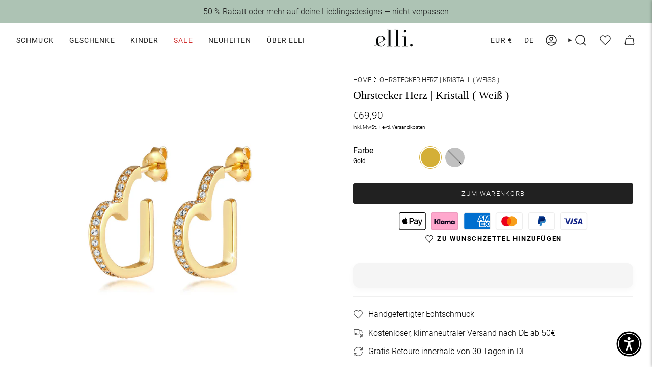

--- FILE ---
content_type: text/html; charset=utf-8
request_url: https://ellijewelry.com/products/ohrstecker-herz-kristall-weiss
body_size: 82881
content:
<!doctype html>
<html class="no-js no-touch supports-no-cookies" lang="de">
  <head>

    <!-- intelligems -->
  <script>
    window.Shopify = window.Shopify || {theme: {id: 177381409144, role: 'main' } };
    window._template = {
        directory: "",
        name: "product",
        suffix: ""
    };
  </script>
  <script type="module" blocking="render" fetchpriority="high" src="https://cdn.intelligems.io/esm/912d120c22ab/bundle.js"></script>
  <!-- intelligems -->
  
    
<!-- adtribute.io -->
<script>
  (()=>{if(window._adbs&&window._adbs.scriptLoaded)return;var e,t;window._adbq=window._adbq||[],window._adbs=window._adbs||{organizationId:"cm10iy9w30000ftya3mdjg90u",subDomain:"jg",environment:"prod"},window._adbs.topLevelDomain=(e=window.location.host.split("."),t=e.slice(-2).join("."),["com.br","co.uk","org.uk","gov.uk","edu.au","ac.uk","net.au","com.au","gov.au","mil.br"].includes(t)?e.slice(-3).join("."):t);let o=`https://${window._adbs.subDomain}.${window._adbs.topLevelDomain}/${window._adbs.organizationId}/client.js`,r=`https://collector.api.adtribute.io/${window._adbs.organizationId}/client.js`,i="_adbq",a=(()=>{var e="__storage_test__";try{return localStorage.setItem(e,e),localStorage.removeItem(e),!0}catch(e){return!1}})(),n=(e,t)=>{try{document.cookie=`${e}=${t}; expires=${new Date((new Date).getTime()+63072e6).toUTCString()}; domain=.${window._adbs.topLevelDomain}; path=/; secure;`}catch(e){console.error(e)}},d=()=>{let e;return(e=(e=a?localStorage.getItem(i):e)||(e=>{try{var o=e+"=",r=document.cookie.split(";");for(let t=0;t<r.length;t++){let e=r[t];for(;" "===e.charAt(0);)e=e.substring(1);if(0===e.indexOf(o))return e.substring(o.length,e.length)}}catch(e){console.error(e)}})(i))?JSON.parse(e):[]},s=e=>{a?localStorage.setItem(i,JSON.stringify(e)):n(i,JSON.stringify(e))},c=()=>{var e=document.createElement("script"),t=(e.type="text/javascript",e.src=window._adbs.scriptSrc,e.async=!0,e.onerror=()=>{var e;window._adbs.scriptSrc===o?(window._adbs.scriptSrc=r,c()):(w++,e=1e3*Math.pow(2,w),setTimeout(()=>{window._adbs.scriptSrc=o,c()},e))},document.getElementsByTagName("script")[0]);t.parentNode.insertBefore(e,t)},w=(d().forEach(e=>window._adbq.push(e)),window._adbq.push(["track","web_event_pageview",{timestamp:(new Date).toISOString(),page_title:document.title,page_url:window.location.href,referrer_url:document.referrer}]),Object.defineProperty(window._adbq,"push",{enumerable:!0,configurable:!0,writable:!0,value(...r){for(let e=0,t=this.length,o=r.length;e<o;e++,t++)i=this[t]=r[e],a=void 0,(a=d()).push(i),s(a);var i,a}}),s(window._adbq),0);window._adbs.scriptSrc=o,c(),window._adbs.scriptLoaded=!0})();
</script>
<!-- adtribute.io -->
    
    <meta charset="UTF-8">
    <meta http-equiv="X-UA-Compatible" content="IE=edge">
    <meta name="viewport" content="width=device-width, initial-scale=1.0">
    <meta name="theme-color" content="#212121">
 <link rel="canonical" href="https://ellijewelry.com/products/ohrstecker-herz-kristall-weiss">
    <link
      rel="alternate"
      hreflang="x-default"
      
        href="https://ellijewelry.com/products/ohrstecker-herz-kristall-weiss"
      
    >
    <link
      rel="alternate"
      hreflang="de"
      
        href="https://ellijewelry.com/products/ohrstecker-herz-kristall-weiss"
      
    >
    <link
      rel="alternate"
      hreflang="en"
      
        href="https://ellijewelry.com/en/products/ohrstecker-herz-kristall-weiss"
      
    >
   
    <link rel="preconnect" href="https://cdn.shopify.com" crossorigin>
    <!-- ======================= Broadcast Theme V5.0.0 ========================= --><link rel="preconnect" href="https://fonts.shopifycdn.com" crossorigin><link href="//ellijewelry.com/cdn/shop/t/59/assets/theme.css?v=147660575429457684031754500797" as="style" rel="preload">
    <link href="//ellijewelry.com/cdn/shop/t/59/assets/vendor.js?v=93779096473886333451754500800" as="script" rel="preload">
    <link href="//ellijewelry.com/cdn/shop/t/59/assets/theme.dev.js?v=100248367141547050151765535970" as="script" rel="preload">

      <link rel="icon" type="image/png" href="//ellijewelry.com/cdn/shop/files/Elli_000000_Black.png?crop=center&height=32&v=1687170782&width=32">
    
    <!-- Title and description ================================================ -->

    <title>Ohrstecker Herz | Kristall ( Weiß )</title>
    
      <meta name="description" content="Diese strahlende Ohrringe im Herz-Style, aus rhodiniertem 925er Sterling Silber handgefertigt, begeistern durch ihr romantisches Design. Die schlichte Herzform der Ohrstecker ist auf der Vorderseite Swarovski® Kristalle geziert. Dieser bezaubernde Eyecatcher verleiht der Trägerin ein Hauch Extravaganz. Ein Ohrschmuck d">
    
    <meta property="og:site_name" content="Elli Jewelry">
<meta property="og:url" content="https://ellijewelry.com/products/ohrstecker-herz-kristall-weiss">
<meta property="og:title" content="Ohrstecker Herz | Kristall ( Weiß )">
<meta property="og:type" content="product">
<meta property="og:description" content="Diese strahlende Ohrringe im Herz-Style, aus rhodiniertem 925er Sterling Silber handgefertigt, begeistern durch ihr romantisches Design. Die schlichte Herzform der Ohrstecker ist auf der Vorderseite Swarovski® Kristalle geziert. Dieser bezaubernde Eyecatcher verleiht der Trägerin ein Hauch Extravaganz. Ein Ohrschmuck d"><meta property="og:image" content="http://ellijewelry.com/cdn/shop/files/83851-image-squared-1-1641965711.jpg?v=1707158025">
  <meta property="og:image:secure_url" content="https://ellijewelry.com/cdn/shop/files/83851-image-squared-1-1641965711.jpg?v=1707158025">
  <meta property="og:image:width" content="1524">
  <meta property="og:image:height" content="1524"><meta property="og:price:amount" content="69,90">
  <meta property="og:price:currency" content="EUR"><meta name="twitter:card" content="summary_large_image">
<meta name="twitter:title" content="Ohrstecker Herz | Kristall ( Weiß )">
<meta name="twitter:description" content="Diese strahlende Ohrringe im Herz-Style, aus rhodiniertem 925er Sterling Silber handgefertigt, begeistern durch ihr romantisches Design. Die schlichte Herzform der Ohrstecker ist auf der Vorderseite Swarovski® Kristalle geziert. Dieser bezaubernde Eyecatcher verleiht der Trägerin ein Hauch Extravaganz. Ein Ohrschmuck d">
    <!-- CSS ================================================================== -->
    <link href="//ellijewelry.com/cdn/shop/t/59/assets/font-settings.css?v=150701307137139637181762770484" rel="stylesheet" type="text/css" media="all" />
    
<style data-shopify>

:root {--scrollbar-width: 0px;





--COLOR-VIDEO-BG: rgba(26, 26, 26, 0.0);
--COLOR-BG-BRIGHTER: rgba(26, 26, 26, 0.0);--COLOR-BG: #ffffff;--COLOR-BG-TRANSPARENT: rgba(0, 0, 0, 0);
--COLOR-BG-SECONDARY: #F7F9FA;
--COLOR-BG-SECONDARY-LIGHTEN: #ffffff;
--COLOR-BG-RGB: 0, 0, 0;

--COLOR-TEXT-DARK: #000000;
--COLOR-TEXT: #212121;
--COLOR-TEXT-LIGHT: rgba(23, 23, 23, 0.7);


/* === Opacity shades of grey ===*/
--COLOR-A5:  rgba(33, 33, 33, 0.05);
--COLOR-A10: rgba(33, 33, 33, 0.1);
--COLOR-A15: rgba(33, 33, 33, 0.15);
--COLOR-A20: rgba(33, 33, 33, 0.2);
--COLOR-A25: rgba(33, 33, 33, 0.25);
--COLOR-A30: rgba(33, 33, 33, 0.3);
--COLOR-A35: rgba(33, 33, 33, 0.35);
--COLOR-A40: rgba(33, 33, 33, 0.4);
--COLOR-A45: rgba(33, 33, 33, 0.45);
--COLOR-A50: rgba(33, 33, 33, 0.5);
--COLOR-A55: rgba(33, 33, 33, 0.55);
--COLOR-A60: rgba(33, 33, 33, 0.6);
--COLOR-A65: rgba(33, 33, 33, 0.65);
--COLOR-A70: rgba(33, 33, 33, 0.7);
--COLOR-A75: rgba(33, 33, 33, 0.75);
--COLOR-A80: rgba(33, 33, 33, 0.8);
--COLOR-A85: rgba(33, 33, 33, 0.85);
--COLOR-A90: rgba(33, 33, 33, 0.9);
--COLOR-A95: rgba(33, 33, 33, 0.95);

--COLOR-BORDER: rgb(240, 240, 240);
--COLOR-BORDER-LIGHT: rgba(144, 144, 144, 0.6);
--COLOR-BORDER-HAIRLINE: rgba(0, 0, 0, 0.0);
--COLOR-BORDER-DARK: #bdbdbd;/* === Bright color ===*/
--COLOR-PRIMARY: #212121;
--COLOR-PRIMARY-HOVER: #000000;
--COLOR-PRIMARY-FADE: rgba(33, 33, 33, 0.05);
--COLOR-PRIMARY-FADE-HOVER: rgba(33, 33, 33, 0.1);
--COLOR-PRIMARY-LIGHT: #855656;--COLOR-PRIMARY-OPPOSITE: rgba(255, 255, 255, 0.0);



/* === link Color ===*/
--COLOR-LINK: #212121;
--COLOR-LINK-HOVER: rgba(33, 33, 33, 0.7);
--COLOR-LINK-FADE: rgba(33, 33, 33, 0.05);
--COLOR-LINK-FADE-HOVER: rgba(33, 33, 33, 0.1);--COLOR-LINK-OPPOSITE: rgba(255, 255, 255, 0.0);


/* === Product grid sale tags ===*/
--COLOR-SALE-BG: #f0f0f0;
--COLOR-SALE-TEXT: #212121;--COLOR-SALE-TEXT-SECONDARY: #f0f0f0;

/* === Product grid badges ===*/
--COLOR-BADGE-BG: #ffffff;
--COLOR-BADGE-TEXT: #212121;

/* === Product sale color ===*/
--COLOR-SALE: #d20000;

/* === Gray background on Product grid items ===*/--filter-bg: 1.0;/* === Helper colors for form error states ===*/
--COLOR-ERROR: #721C24;
--COLOR-ERROR-BG: #F8D7DA;
--COLOR-ERROR-BORDER: #F5C6CB;



  --RADIUS: 3px;
  --RADIUS-SELECT: 3px;

--COLOR-HEADER-BG: #ffffff;--COLOR-HEADER-BG-TRANSPARENT: rgba(255, 255, 255, 0);
--COLOR-HEADER-LINK: #212121;
--COLOR-HEADER-LINK-HOVER: rgba(33, 33, 33, 0.7);

--COLOR-MENU-BG: #ffffff;
--COLOR-MENU-LINK: #212121;
--COLOR-MENU-LINK-HOVER: rgba(33, 33, 33, 0.7);
--COLOR-SUBMENU-BG: #ffffff;
--COLOR-SUBMENU-LINK: #212121;
--COLOR-SUBMENU-LINK-HOVER: rgba(33, 33, 33, 0.7);
--COLOR-SUBMENU-TEXT-LIGHT: #646464;
--COLOR-MENU-TRANSPARENT: #ffffff;
--COLOR-MENU-TRANSPARENT-HOVER: rgba(255, 255, 255, 0.7);

--COLOR-FOOTER-BG: #ffffff;
--COLOR-FOOTER-TEXT: #212121;
--COLOR-FOOTER-TEXT-A35: rgba(33, 33, 33, 0.35);
--COLOR-FOOTER-TEXT-A75: rgba(33, 33, 33, 0.75);
--COLOR-FOOTER-LINK: #212121;
--COLOR-FOOTER-LINK-HOVER: rgba(33, 33, 33, 0.7);
--COLOR-FOOTER-BORDER: #212121;

--TRANSPARENT: rgba(255, 255, 255, 0);

/* === Default overlay opacity ===*/
--overlay-opacity: 0;
--underlay-opacity: 1;
--underlay-bg: rgba(0,0,0,0.4);

/* === Custom Cursor ===*/
--ICON-ZOOM-IN: url( "//ellijewelry.com/cdn/shop/t/59/assets/icon-zoom-in.svg?v=182473373117644429561754500797" );
--ICON-ZOOM-OUT: url( "//ellijewelry.com/cdn/shop/t/59/assets/icon-zoom-out.svg?v=101497157853986683871754500798" );

/* === Custom Icons ===*/


  
  --ICON-ADD-BAG: url( "//ellijewelry.com/cdn/shop/t/59/assets/icon-add-bag-medium.svg?v=139170916092727621901754500796" );
  --ICON-ADD-CART: url( "//ellijewelry.com/cdn/shop/t/59/assets/icon-add-cart-medium.svg?v=57635405022452982901754500798" );
  --ICON-ARROW-LEFT: url( "//ellijewelry.com/cdn/shop/t/59/assets/icon-arrow-left-medium.svg?v=98614866157451683461754500793" );
  --ICON-ARROW-RIGHT: url( "//ellijewelry.com/cdn/shop/t/59/assets/icon-arrow-right-medium.svg?v=127385474140982877711754500795" );
  --ICON-SELECT: url("//ellijewelry.com/cdn/shop/t/59/assets/icon-select-medium.svg?v=19975");


--PRODUCT-GRID-ASPECT-RATIO: 100%;

/* === Typography ===*/
--FONT-WEIGHT-BODY: 300;
--FONT-WEIGHT-BODY-BOLD: 400;

--FONT-STACK-BODY: Roboto, sans-serif;
--FONT-STYLE-BODY: normal;
--FONT-STYLE-BODY-ITALIC: italic;
--FONT-ADJUST-BODY: 1.0;

--FONT-WEIGHT-HEADING: 400;
--FONT-WEIGHT-HEADING-BOLD: 500;

--FONT-STACK-HEADING: "Bodoni Moda", serif;
--FONT-STYLE-HEADING: normal;
--FONT-STYLE-HEADING-ITALIC: italic;
--FONT-ADJUST-HEADING: 0.95;

--FONT-STACK-NAV: Roboto, sans-serif;
--FONT-STYLE-NAV: normal;
--FONT-STYLE-NAV-ITALIC: italic;
--FONT-ADJUST-NAV: 1.0;

--FONT-WEIGHT-NAV: 300;
--FONT-WEIGHT-NAV-BOLD: 400;

--FONT-SIZE-BASE: 1.0rem;
--FONT-SIZE-BASE-PERCENT: 1.0;

/* === Parallax ===*/
--PARALLAX-STRENGTH-MIN: 120.0%;
--PARALLAX-STRENGTH-MAX: 130.0%;--COLUMNS: 4;
--COLUMNS-MEDIUM: 3;
--COLUMNS-SMALL: 2;
--COLUMNS-MOBILE: 1;--LAYOUT-OUTER: 32px;
  --LAYOUT-GUTTER: 32px;
  --LAYOUT-OUTER-MEDIUM: 22px;
  --LAYOUT-GUTTER-MEDIUM: 22px;
  --LAYOUT-OUTER-SMALL: 16px;
  --LAYOUT-GUTTER-SMALL: 16px;--base-animation-delay: 0ms;
--line-height-normal: 1.375; /* Equals to line-height: normal; */
--max-lines: 2;--SIDEBAR-WIDTH: 270px;
  --SIDEBAR-WIDTH-MEDIUM: 258px;--DRAWER-WIDTH: 380px;--ICON-STROKE-WIDTH: 1.5px;

--COLOR-TEXT-DARK: #000000;
--COLOR-TEXT:#000000;
--COLOR-TEXT-LIGHT: #212121;



/* === Button General ===*/
--BTN-FONT-STACK: Roboto, sans-serif;
--BTN-FONT-WEIGHT: 300;
--BTN-FONT-STYLE: normal;
--BTN-FONT-SIZE: 13px;

--BTN-LETTER-SPACING: 0.1em;
--BTN-UPPERCASE: uppercase;
--BTN-TEXT-ARROW-OFFSET: -1px;

/* === Button Primary ===*/
--BTN-PRIMARY-BORDER-COLOR: #212121;
--BTN-PRIMARY-BG-COLOR: #212121;
--BTN-PRIMARY-TEXT-COLOR: #ffffff;


  --BTN-PRIMARY-BG-COLOR-BRIGHTER: #3b3b3b;


/* === Button Secondary ===*/
--BTN-SECONDARY-BORDER-COLOR: #8191A4;
--BTN-SECONDARY-BG-COLOR: #8191A4;
--BTN-SECONDARY-TEXT-COLOR: #ffffff;


  --BTN-SECONDARY-BG-COLOR-BRIGHTER: #728499;


/* === Button White ===*/
--TEXT-BTN-BORDER-WHITE: #fff;
--TEXT-BTN-BG-WHITE: #fff;
--TEXT-BTN-WHITE: #000;
--TEXT-BTN-BG-WHITE-BRIGHTER: #f2f2f2;

/* === Button Black ===*/
--TEXT-BTN-BG-BLACK: #000;
--TEXT-BTN-BORDER-BLACK: #000;
--TEXT-BTN-BLACK: #fff;
--TEXT-BTN-BG-BLACK-BRIGHTER: #1a1a1a;

/* === Cart Gradient ===*/


  --FREE-SHIPPING-GRADIENT: linear-gradient(to right, var(--COLOR-PRIMARY-LIGHT) 0%, var(--COLOR-PRIMARY) 100%);


/* Swatch Size Variables */
--SWATCH-SIZE: 16px;
}

/* ::backdrop {
  --underlay-opacity: 1;
  --underlay-bg: rgba(0,0,0,0.4);
} */



</style>

    <link href="//ellijewelry.com/cdn/shop/t/59/assets/theme.css?v=147660575429457684031754500797" rel="stylesheet" type="text/css" media="all" />
    <link rel="stylesheet" href="//ellijewelry.com/cdn/shop/t/59/assets/font-styles.css?v=163774269346046971491754500794" media="print" onload="this.media='all'">
    

    <script>
      if (window.navigator.userAgent.indexOf('MSIE ') > 0 || window.navigator.userAgent.indexOf('Trident/') > 0) {
        document.documentElement.className = document.documentElement.className + ' ie';
        var scripts = document.getElementsByTagName('script')[0];
        var polyfill = document.createElement("script");
        polyfill.defer = true;
        polyfill.src = "//ellijewelry.com/cdn/shop/t/59/assets/ie11.js?v=144489047535103983231754500799";
        scripts.parentNode.insertBefore(polyfill, scripts);
      } else {
        document.documentElement.className = document.documentElement.className.replace('no-js', 'js');
      }
      let root = '/';
      if (root[root.length - 1] !== '/') {
        root = root + '/';
      }
      window.theme = {
        routes: {
          root: root,
          cart_url: '/cart',
          cart_add_url: '/cart/add',
          cart_change_url: '/cart/change',
          product_recommendations_url: '/recommendations/products',
          predictive_search_url: '/search/suggest',
          addresses_url: '/account/addresses'
        },
        assets: {
          photoswipe: '//ellijewelry.com/cdn/shop/t/59/assets/photoswipe.js?v=6445614344472178311754500794',
          smoothscroll: '//ellijewelry.com/cdn/shop/t/59/assets/smoothscroll.js?v=37906625415260927261754500796',
          swatches: '//ellijewelry.com/cdn/shop/t/59/assets/swatches.json?v=84929326144997605411754500796',
          base: "//ellijewelry.com/cdn/shop/t/59/assets/",
        },
        strings: {
          addToCart: "Zum Warenkorb",
          soldOut: "Bald wieder da",
          from: "Ab",
          preOrder: "Vorbestellung",
          sale: "Sale",
          subscription: "Abonnement",
          unavailable: "Nicht verfügbar",
          unitPrice: "Einheitspreis",
          unitPriceSeparator: "pro",
          shippingCalcSubmitButton: "Versand wird berechnet",
          shippingCalcSubmitButtonDisabled: "Berechnen …",
          selectValue: "Wert auswählen",
          selectColor: "Wähle Farbe",
          oneColor: "Farbe",
          otherColor: "Farben",
          upsellAddToCart: "Hinzufügen",
          free: "Kostenlos",
          swatchesColor: "Color, Colour, Farbe"
        },
        settings: {
          customerLoggedIn: null ? true : false,
          cartDrawerEnabled: false,
          enableQuickAdd: true,
          enableAnimations: false,
          transparentHeader: false,
          variantOnSale: true,
        },
        moneyFormat: false ? "€{{amount_with_comma_separator}} EUR" : "€{{amount_with_comma_separator}}",
        moneyWithoutCurrencyFormat: "€{{amount_with_comma_separator}}",
        moneyWithCurrencyFormat: "€{{amount_with_comma_separator}} EUR",
        subtotal: 0,
        info: {
          name: 'broadcast'
        },
        version: '5.0.0'
      };
      if (window.performance) {
        window.performance.mark('init');
      } else {
        window.fastNetworkAndCPU = false;
      }
    </script>
    
    <!-- Theme Javascript ============================================================== -->
    <script src="//ellijewelry.com/cdn/shop/t/59/assets/vendor.js?v=93779096473886333451754500800" defer="defer"></script>
    <script src="//ellijewelry.com/cdn/shop/t/59/assets/theme.dev.js?v=100248367141547050151765535970" defer="defer"></script><script>window.performance && window.performance.mark && window.performance.mark('shopify.content_for_header.start');</script><meta name="facebook-domain-verification" content="o6moih9p63ujk9gqam1onhao5qwbco">
<meta id="shopify-digital-wallet" name="shopify-digital-wallet" content="/75431706907/digital_wallets/dialog">
<meta name="shopify-checkout-api-token" content="949db38501de1a3a4bffcca64d72648c">
<meta id="in-context-paypal-metadata" data-shop-id="75431706907" data-venmo-supported="false" data-environment="production" data-locale="de_DE" data-paypal-v4="true" data-currency="EUR">
<link rel="alternate" type="application/json+oembed" href="https://ellijewelry.com/products/ohrstecker-herz-kristall-weiss.oembed">
<script async="async" src="/checkouts/internal/preloads.js?locale=de-DE"></script>
<link rel="preconnect" href="https://shop.app" crossorigin="anonymous">
<script async="async" src="https://shop.app/checkouts/internal/preloads.js?locale=de-DE&shop_id=75431706907" crossorigin="anonymous"></script>
<script id="apple-pay-shop-capabilities" type="application/json">{"shopId":75431706907,"countryCode":"DE","currencyCode":"EUR","merchantCapabilities":["supports3DS"],"merchantId":"gid:\/\/shopify\/Shop\/75431706907","merchantName":"Elli Jewelry","requiredBillingContactFields":["postalAddress","email"],"requiredShippingContactFields":["postalAddress","email"],"shippingType":"shipping","supportedNetworks":["visa","maestro","masterCard","amex"],"total":{"type":"pending","label":"Elli Jewelry","amount":"1.00"},"shopifyPaymentsEnabled":true,"supportsSubscriptions":true}</script>
<script id="shopify-features" type="application/json">{"accessToken":"949db38501de1a3a4bffcca64d72648c","betas":["rich-media-storefront-analytics"],"domain":"ellijewelry.com","predictiveSearch":true,"shopId":75431706907,"locale":"de"}</script>
<script>var Shopify = Shopify || {};
Shopify.shop = "elli-julieandgrace.myshopify.com";
Shopify.locale = "de";
Shopify.currency = {"active":"EUR","rate":"1.0"};
Shopify.country = "DE";
Shopify.theme = {"name":"shopify-theme-ElliJewelry\/master","id":177381409144,"schema_name":"Broadcast","schema_version":"5.0.0","theme_store_id":null,"role":"main"};
Shopify.theme.handle = "null";
Shopify.theme.style = {"id":null,"handle":null};
Shopify.cdnHost = "ellijewelry.com/cdn";
Shopify.routes = Shopify.routes || {};
Shopify.routes.root = "/";</script>
<script type="module">!function(o){(o.Shopify=o.Shopify||{}).modules=!0}(window);</script>
<script>!function(o){function n(){var o=[];function n(){o.push(Array.prototype.slice.apply(arguments))}return n.q=o,n}var t=o.Shopify=o.Shopify||{};t.loadFeatures=n(),t.autoloadFeatures=n()}(window);</script>
<script>
  window.ShopifyPay = window.ShopifyPay || {};
  window.ShopifyPay.apiHost = "shop.app\/pay";
  window.ShopifyPay.redirectState = null;
</script>
<script id="shop-js-analytics" type="application/json">{"pageType":"product"}</script>
<script defer="defer" async type="module" src="//ellijewelry.com/cdn/shopifycloud/shop-js/modules/v2/client.init-shop-cart-sync_e98Ab_XN.de.esm.js"></script>
<script defer="defer" async type="module" src="//ellijewelry.com/cdn/shopifycloud/shop-js/modules/v2/chunk.common_Pcw9EP95.esm.js"></script>
<script defer="defer" async type="module" src="//ellijewelry.com/cdn/shopifycloud/shop-js/modules/v2/chunk.modal_CzmY4ZhL.esm.js"></script>
<script type="module">
  await import("//ellijewelry.com/cdn/shopifycloud/shop-js/modules/v2/client.init-shop-cart-sync_e98Ab_XN.de.esm.js");
await import("//ellijewelry.com/cdn/shopifycloud/shop-js/modules/v2/chunk.common_Pcw9EP95.esm.js");
await import("//ellijewelry.com/cdn/shopifycloud/shop-js/modules/v2/chunk.modal_CzmY4ZhL.esm.js");

  window.Shopify.SignInWithShop?.initShopCartSync?.({"fedCMEnabled":true,"windoidEnabled":true});

</script>
<script>
  window.Shopify = window.Shopify || {};
  if (!window.Shopify.featureAssets) window.Shopify.featureAssets = {};
  window.Shopify.featureAssets['shop-js'] = {"shop-cart-sync":["modules/v2/client.shop-cart-sync_DazCVyJ3.de.esm.js","modules/v2/chunk.common_Pcw9EP95.esm.js","modules/v2/chunk.modal_CzmY4ZhL.esm.js"],"init-fed-cm":["modules/v2/client.init-fed-cm_D0AulfmK.de.esm.js","modules/v2/chunk.common_Pcw9EP95.esm.js","modules/v2/chunk.modal_CzmY4ZhL.esm.js"],"shop-cash-offers":["modules/v2/client.shop-cash-offers_BISyWFEA.de.esm.js","modules/v2/chunk.common_Pcw9EP95.esm.js","modules/v2/chunk.modal_CzmY4ZhL.esm.js"],"shop-login-button":["modules/v2/client.shop-login-button_D_c1vx_E.de.esm.js","modules/v2/chunk.common_Pcw9EP95.esm.js","modules/v2/chunk.modal_CzmY4ZhL.esm.js"],"pay-button":["modules/v2/client.pay-button_CHADzJ4g.de.esm.js","modules/v2/chunk.common_Pcw9EP95.esm.js","modules/v2/chunk.modal_CzmY4ZhL.esm.js"],"shop-button":["modules/v2/client.shop-button_CQnD2U3v.de.esm.js","modules/v2/chunk.common_Pcw9EP95.esm.js","modules/v2/chunk.modal_CzmY4ZhL.esm.js"],"avatar":["modules/v2/client.avatar_BTnouDA3.de.esm.js"],"init-windoid":["modules/v2/client.init-windoid_CmA0-hrC.de.esm.js","modules/v2/chunk.common_Pcw9EP95.esm.js","modules/v2/chunk.modal_CzmY4ZhL.esm.js"],"init-shop-for-new-customer-accounts":["modules/v2/client.init-shop-for-new-customer-accounts_BCzC_Mib.de.esm.js","modules/v2/client.shop-login-button_D_c1vx_E.de.esm.js","modules/v2/chunk.common_Pcw9EP95.esm.js","modules/v2/chunk.modal_CzmY4ZhL.esm.js"],"init-shop-email-lookup-coordinator":["modules/v2/client.init-shop-email-lookup-coordinator_DYzOit4u.de.esm.js","modules/v2/chunk.common_Pcw9EP95.esm.js","modules/v2/chunk.modal_CzmY4ZhL.esm.js"],"init-shop-cart-sync":["modules/v2/client.init-shop-cart-sync_e98Ab_XN.de.esm.js","modules/v2/chunk.common_Pcw9EP95.esm.js","modules/v2/chunk.modal_CzmY4ZhL.esm.js"],"shop-toast-manager":["modules/v2/client.shop-toast-manager_Bc-1elH8.de.esm.js","modules/v2/chunk.common_Pcw9EP95.esm.js","modules/v2/chunk.modal_CzmY4ZhL.esm.js"],"init-customer-accounts":["modules/v2/client.init-customer-accounts_CqlRHmZs.de.esm.js","modules/v2/client.shop-login-button_D_c1vx_E.de.esm.js","modules/v2/chunk.common_Pcw9EP95.esm.js","modules/v2/chunk.modal_CzmY4ZhL.esm.js"],"init-customer-accounts-sign-up":["modules/v2/client.init-customer-accounts-sign-up_DZmBw6yB.de.esm.js","modules/v2/client.shop-login-button_D_c1vx_E.de.esm.js","modules/v2/chunk.common_Pcw9EP95.esm.js","modules/v2/chunk.modal_CzmY4ZhL.esm.js"],"shop-follow-button":["modules/v2/client.shop-follow-button_Cx-w7rSq.de.esm.js","modules/v2/chunk.common_Pcw9EP95.esm.js","modules/v2/chunk.modal_CzmY4ZhL.esm.js"],"checkout-modal":["modules/v2/client.checkout-modal_Djjmh8qM.de.esm.js","modules/v2/chunk.common_Pcw9EP95.esm.js","modules/v2/chunk.modal_CzmY4ZhL.esm.js"],"shop-login":["modules/v2/client.shop-login_DMZMgoZf.de.esm.js","modules/v2/chunk.common_Pcw9EP95.esm.js","modules/v2/chunk.modal_CzmY4ZhL.esm.js"],"lead-capture":["modules/v2/client.lead-capture_SqejaEd8.de.esm.js","modules/v2/chunk.common_Pcw9EP95.esm.js","modules/v2/chunk.modal_CzmY4ZhL.esm.js"],"payment-terms":["modules/v2/client.payment-terms_DUeEqFTJ.de.esm.js","modules/v2/chunk.common_Pcw9EP95.esm.js","modules/v2/chunk.modal_CzmY4ZhL.esm.js"]};
</script>
<script>(function() {
  var isLoaded = false;
  function asyncLoad() {
    if (isLoaded) return;
    isLoaded = true;
    var urls = ["https:\/\/static.klaviyo.com\/onsite\/js\/klaviyo.js?company_id=W4tZ8t\u0026shop=elli-julieandgrace.myshopify.com","https:\/\/cdn.customily.com\/shopify\/static\/customily.shopify.script.js?shop=elli-julieandgrace.myshopify.com","https:\/\/quizify.arhamcommerce.com\/js\/shortcode.js?shop=elli-julieandgrace.myshopify.com","https:\/\/d26ky332zktp97.cloudfront.net\/shops\/umiKA59S7LZXLaxNZ\/colibrius-m.js?shop=elli-julieandgrace.myshopify.com"];
    for (var i = 0; i < urls.length; i++) {
      var s = document.createElement('script');
      s.type = 'text/javascript';
      s.async = true;
      s.src = urls[i];
      var x = document.getElementsByTagName('script')[0];
      x.parentNode.insertBefore(s, x);
    }
  };
  if(window.attachEvent) {
    window.attachEvent('onload', asyncLoad);
  } else {
    window.addEventListener('load', asyncLoad, false);
  }
})();</script>
<script id="__st">var __st={"a":75431706907,"offset":3600,"reqid":"cfa10699-d064-4868-93ea-7cd5a2d7c2ee-1769160597","pageurl":"ellijewelry.com\/products\/ohrstecker-herz-kristall-weiss","u":"0a1b7fb8f9d8","p":"product","rtyp":"product","rid":8359604453659};</script>
<script>window.ShopifyPaypalV4VisibilityTracking = true;</script>
<script id="captcha-bootstrap">!function(){'use strict';const t='contact',e='account',n='new_comment',o=[[t,t],['blogs',n],['comments',n],[t,'customer']],c=[[e,'customer_login'],[e,'guest_login'],[e,'recover_customer_password'],[e,'create_customer']],r=t=>t.map((([t,e])=>`form[action*='/${t}']:not([data-nocaptcha='true']) input[name='form_type'][value='${e}']`)).join(','),a=t=>()=>t?[...document.querySelectorAll(t)].map((t=>t.form)):[];function s(){const t=[...o],e=r(t);return a(e)}const i='password',u='form_key',d=['recaptcha-v3-token','g-recaptcha-response','h-captcha-response',i],f=()=>{try{return window.sessionStorage}catch{return}},m='__shopify_v',_=t=>t.elements[u];function p(t,e,n=!1){try{const o=window.sessionStorage,c=JSON.parse(o.getItem(e)),{data:r}=function(t){const{data:e,action:n}=t;return t[m]||n?{data:e,action:n}:{data:t,action:n}}(c);for(const[e,n]of Object.entries(r))t.elements[e]&&(t.elements[e].value=n);n&&o.removeItem(e)}catch(o){console.error('form repopulation failed',{error:o})}}const l='form_type',E='cptcha';function T(t){t.dataset[E]=!0}const w=window,h=w.document,L='Shopify',v='ce_forms',y='captcha';let A=!1;((t,e)=>{const n=(g='f06e6c50-85a8-45c8-87d0-21a2b65856fe',I='https://cdn.shopify.com/shopifycloud/storefront-forms-hcaptcha/ce_storefront_forms_captcha_hcaptcha.v1.5.2.iife.js',D={infoText:'Durch hCaptcha geschützt',privacyText:'Datenschutz',termsText:'Allgemeine Geschäftsbedingungen'},(t,e,n)=>{const o=w[L][v],c=o.bindForm;if(c)return c(t,g,e,D).then(n);var r;o.q.push([[t,g,e,D],n]),r=I,A||(h.body.append(Object.assign(h.createElement('script'),{id:'captcha-provider',async:!0,src:r})),A=!0)});var g,I,D;w[L]=w[L]||{},w[L][v]=w[L][v]||{},w[L][v].q=[],w[L][y]=w[L][y]||{},w[L][y].protect=function(t,e){n(t,void 0,e),T(t)},Object.freeze(w[L][y]),function(t,e,n,w,h,L){const[v,y,A,g]=function(t,e,n){const i=e?o:[],u=t?c:[],d=[...i,...u],f=r(d),m=r(i),_=r(d.filter((([t,e])=>n.includes(e))));return[a(f),a(m),a(_),s()]}(w,h,L),I=t=>{const e=t.target;return e instanceof HTMLFormElement?e:e&&e.form},D=t=>v().includes(t);t.addEventListener('submit',(t=>{const e=I(t);if(!e)return;const n=D(e)&&!e.dataset.hcaptchaBound&&!e.dataset.recaptchaBound,o=_(e),c=g().includes(e)&&(!o||!o.value);(n||c)&&t.preventDefault(),c&&!n&&(function(t){try{if(!f())return;!function(t){const e=f();if(!e)return;const n=_(t);if(!n)return;const o=n.value;o&&e.removeItem(o)}(t);const e=Array.from(Array(32),(()=>Math.random().toString(36)[2])).join('');!function(t,e){_(t)||t.append(Object.assign(document.createElement('input'),{type:'hidden',name:u})),t.elements[u].value=e}(t,e),function(t,e){const n=f();if(!n)return;const o=[...t.querySelectorAll(`input[type='${i}']`)].map((({name:t})=>t)),c=[...d,...o],r={};for(const[a,s]of new FormData(t).entries())c.includes(a)||(r[a]=s);n.setItem(e,JSON.stringify({[m]:1,action:t.action,data:r}))}(t,e)}catch(e){console.error('failed to persist form',e)}}(e),e.submit())}));const S=(t,e)=>{t&&!t.dataset[E]&&(n(t,e.some((e=>e===t))),T(t))};for(const o of['focusin','change'])t.addEventListener(o,(t=>{const e=I(t);D(e)&&S(e,y())}));const B=e.get('form_key'),M=e.get(l),P=B&&M;t.addEventListener('DOMContentLoaded',(()=>{const t=y();if(P)for(const e of t)e.elements[l].value===M&&p(e,B);[...new Set([...A(),...v().filter((t=>'true'===t.dataset.shopifyCaptcha))])].forEach((e=>S(e,t)))}))}(h,new URLSearchParams(w.location.search),n,t,e,['guest_login'])})(!0,!0)}();</script>
<script integrity="sha256-4kQ18oKyAcykRKYeNunJcIwy7WH5gtpwJnB7kiuLZ1E=" data-source-attribution="shopify.loadfeatures" defer="defer" src="//ellijewelry.com/cdn/shopifycloud/storefront/assets/storefront/load_feature-a0a9edcb.js" crossorigin="anonymous"></script>
<script crossorigin="anonymous" defer="defer" src="//ellijewelry.com/cdn/shopifycloud/storefront/assets/shopify_pay/storefront-65b4c6d7.js?v=20250812"></script>
<script data-source-attribution="shopify.dynamic_checkout.dynamic.init">var Shopify=Shopify||{};Shopify.PaymentButton=Shopify.PaymentButton||{isStorefrontPortableWallets:!0,init:function(){window.Shopify.PaymentButton.init=function(){};var t=document.createElement("script");t.src="https://ellijewelry.com/cdn/shopifycloud/portable-wallets/latest/portable-wallets.de.js",t.type="module",document.head.appendChild(t)}};
</script>
<script data-source-attribution="shopify.dynamic_checkout.buyer_consent">
  function portableWalletsHideBuyerConsent(e){var t=document.getElementById("shopify-buyer-consent"),n=document.getElementById("shopify-subscription-policy-button");t&&n&&(t.classList.add("hidden"),t.setAttribute("aria-hidden","true"),n.removeEventListener("click",e))}function portableWalletsShowBuyerConsent(e){var t=document.getElementById("shopify-buyer-consent"),n=document.getElementById("shopify-subscription-policy-button");t&&n&&(t.classList.remove("hidden"),t.removeAttribute("aria-hidden"),n.addEventListener("click",e))}window.Shopify?.PaymentButton&&(window.Shopify.PaymentButton.hideBuyerConsent=portableWalletsHideBuyerConsent,window.Shopify.PaymentButton.showBuyerConsent=portableWalletsShowBuyerConsent);
</script>
<script data-source-attribution="shopify.dynamic_checkout.cart.bootstrap">document.addEventListener("DOMContentLoaded",(function(){function t(){return document.querySelector("shopify-accelerated-checkout-cart, shopify-accelerated-checkout")}if(t())Shopify.PaymentButton.init();else{new MutationObserver((function(e,n){t()&&(Shopify.PaymentButton.init(),n.disconnect())})).observe(document.body,{childList:!0,subtree:!0})}}));
</script>
<link id="shopify-accelerated-checkout-styles" rel="stylesheet" media="screen" href="https://ellijewelry.com/cdn/shopifycloud/portable-wallets/latest/accelerated-checkout-backwards-compat.css" crossorigin="anonymous">
<style id="shopify-accelerated-checkout-cart">
        #shopify-buyer-consent {
  margin-top: 1em;
  display: inline-block;
  width: 100%;
}

#shopify-buyer-consent.hidden {
  display: none;
}

#shopify-subscription-policy-button {
  background: none;
  border: none;
  padding: 0;
  text-decoration: underline;
  font-size: inherit;
  cursor: pointer;
}

#shopify-subscription-policy-button::before {
  box-shadow: none;
}

      </style>
<script id="sections-script" data-sections="footer" defer="defer" src="//ellijewelry.com/cdn/shop/t/59/compiled_assets/scripts.js?v=19975"></script>
<script>window.performance && window.performance.mark && window.performance.mark('shopify.content_for_header.end');</script>
   
   

    <script>
    
    
    
    
    var gsf_conversion_data = {page_type : 'product', event : 'view_item', data : {product_data : [{variant_id : 45481549136155, product_id : 8359604453659, name : "Ohrstecker Herz | Kristall ( Weiß )", price : "69.90", currency : "EUR", sku : "0311481620", brand : "Elli PREMIUM", variant : "Gold", category : "Ohrringe", quantity : "2" }], total_price : "69.90", shop_currency : "EUR"}};
    
</script>
  <!-- Added with Analyzify V3.0 - Nov 11, 2023 11:23 am -->

<!-- Google Tag Manager -->
<script>(function(w,d,s,l,i){w[l]=w[l]||[];w[l].push({'gtm.start':
            new Date().getTime(),event:'gtm.js'});var f=d.getElementsByTagName(s)[0],
        j=d.createElement(s),dl=l!='dataLayer'?'&l='+l:'';j.async=true;j.src=
        'https://www.googletagmanager.com/gtm.js?id='+i+dl;f.parentNode.insertBefore(j,f);
    })(window,document,'script','dataLayer','GTM-MVNWGHJQ');</script>
<!-- End Google Tag Manager -->

<script type="text/javascript">
    window.dataLayer = window.dataLayer || [];
    window.analyzify = {
        pageFly: false, // Set this to true if you are using PageFly in your website
        send_unhashed_email: false, // Set this to true if you would like to collect unhashed email address of logged in users.
        g_feed_region: 'DE', // Change this if your Google Ads feed is in another region
        analyzify_version: '3.0', // Analyzify version information
        version: '3.0', // Analyzify version installed to this store
        logging: false, // Enable this to see Analyzify logs in console
        logs: [],  // An array to store log messages
        stopAtLog: false, // Set this to true if you want to use a debugger while logging
        //Modify the following button attributes if you do not see any ee_addToCart datalayer event when you click add to cart button in any product detail page.
        addtocart_btn_attributes: {
        },
        wishlist_btn_attributes: {
            "class": ["test-wishlist"]
        },
        //Modify the following element attribute if you see that quantity being pushed to datalayer is wrong when you try to add the a product to the cart with more than 1 as quantity.
        product_quantity:{
            "name": ["quantity"]
        },
        //Modify the following button attributes if you do not see any ee_removeFromCart datalayer event when you remove any item from the cart in the cart page.
        removefromcart_btn_attributes: {
            "data-remove-item": ["cart-template"],
            "data-cart-remove": ["Remove"],
            "aria-label": ["Remove"],
            "class": ["cart__remove-btn", "cart__remove", "cart__removee", "cart-item__remove", "item-remove"],
            "id": [],
            "href": ["/cart/change?id=", "/cart/change?line="]
        },
        //Modify the following button attributes if you do not see ee_checkout datalayer event when you click "checkout" button in the cart page or cart drawer.
        checkout_btn_attributes: {
            "name": ["checkout"],
            "class": ["checkout-btn", "upcart-checkout-button", "cart__submit"],
            "href": ["/checkout"]
        },
        //Modify the following button attributes if you do not see any ee_productClick datalayer event when you click to a product in collection pages.
        collection_prod_click_attributes: {
            "href": ["/products/"],
            "class": ["boost-pfs-addtocart-select-options"]
        },
        //Modify the following button attributes if you do not see any ee_addToCart datalayer event when you click add to cart button in any collection pages.
        collection_atc_attributes: {
        },
        //Modify the following button attributes if you do not see any ee_productClick datalayer event when you click to a product in search result pages.
        search_prod_click_attributes: {
            "href": ["/products/"]
        },
        //In this section, we are adding eventListeners for add-to-cart functionality for stores using customizable products with relevant applications.
        global_atc_functions: ["pplrAddToCartCompleted"],
        rebuy_atc_rfc: false,
    };

    analyzify.log = function(t) {
        if (window.analyzify.logging && t != null) {
            console.log(`** Analyzify Logger: ${typeof t === 'object' ? '\n' : ''}`, t);
            analyzify.logs.push(t);
            if (analyzify.stopAtLog) {
                debugger;
            }
        }
    };

    window.analyzify.Initialize = function() {
        window.analyzify.loadScript = function(callback) {
            callback();
        }

        window.analyzify.AppStart = function(){

            const detectedCart = {"note":null,"attributes":{},"original_total_price":0,"total_price":0,"total_discount":0,"total_weight":0.0,"item_count":0,"items":[],"requires_shipping":false,"currency":"EUR","items_subtotal_price":0,"cart_level_discount_applications":[],"checkout_charge_amount":0};
            const detectedCurrency = detectedCart.currency;

            

            const sh_info_obj = {
                event: 'sh_info',
                page_type: "Product",
                page_currency: detectedCurrency,
                user: {
                    type: 'visitor',
                    
                }
            }

            window.dataLayer.push(sh_info_obj);

            window.analyzify.GetClickedProductPosition = function(elementHref, sku){
                if(sku != ''){
                    
                    return 0;
                }else{
                    var elementIndex = -1
                    collectionProductsElements = document.querySelectorAll('main a[href*="/products/"]');

                    let hrefValues = [];
                    let uniqueCollectionProductsElements = [];
                    
                    collectionProductsElements.forEach((element) => {
                      let href = element.getAttribute('href');
                      if (!hrefValues.includes(href)) {
                        uniqueCollectionProductsElements.push(element);
                        hrefValues.push(href);
                      }
                    });
  
                    uniqueCollectionProductsElements.forEach(function(element,index){
                        if (element.href.includes(elementHref)) {elementIndex = index + 1};
                    });
                    return elementIndex
                }
            }

            
            const productJson = {"id":8359604453659,"title":"Ohrstecker Herz | Kristall ( Weiß )","handle":"ohrstecker-herz-kristall-weiss","description":"Diese strahlende Ohrringe im Herz-Style, aus rhodiniertem 925er Sterling Silber handgefertigt, begeistern durch ihr romantisches Design. Die schlichte Herzform der Ohrstecker ist auf der Vorderseite Swarovski® Kristalle geziert. Dieser bezaubernde Eyecatcher verleiht der Trägerin ein Hauch Extravaganz. Ein Ohrschmuck der sich hervorragend als Geschenk für die Liebste zum Valentinstag eignet.","published_at":"2023-06-29T18:12:16+02:00","created_at":"2023-06-29T17:13:46+02:00","vendor":"Elli PREMIUM","type":"Ohrringe","tags":["capsule:Endless_Love","category:Ohrringe","SOFT SPELLS: Romantic \/ Dreamy \/ Playful","sub-capsule:Heart","sub-capsule:Starlit_Reverie","sub-category:Ohrhänger"],"price":5990,"price_min":5990,"price_max":6990,"available":true,"price_varies":true,"compare_at_price":5990,"compare_at_price_min":5990,"compare_at_price_max":6990,"compare_at_price_varies":true,"variants":[{"id":45481549103387,"title":"Silber","option1":"Silber","option2":null,"option3":null,"sku":"0311891620","requires_shipping":true,"taxable":true,"featured_image":{"id":44378940735771,"product_id":8359604453659,"position":1,"created_at":"2024-02-05T19:33:34+01:00","updated_at":"2024-02-05T19:33:45+01:00","alt":"Silber - Elli PREMIUM | Ohrstecker Herz | Kristall ( Weiß ) | 925er Sterling Silber","width":1524,"height":1524,"src":"\/\/ellijewelry.com\/cdn\/shop\/files\/83851-image-squared-1-1641965711.jpg?v=1707158025","variant_ids":[45481549103387]},"available":false,"name":"Ohrstecker Herz | Kristall ( Weiß ) - Silber","public_title":"Silber","options":["Silber"],"price":5990,"weight":3,"compare_at_price":5990,"inventory_management":"shopify","barcode":"4050878613945","featured_media":{"alt":"Silber - Elli PREMIUM | Ohrstecker Herz | Kristall ( Weiß ) | 925er Sterling Silber","id":36829187637531,"position":1,"preview_image":{"aspect_ratio":1.0,"height":1524,"width":1524,"src":"\/\/ellijewelry.com\/cdn\/shop\/files\/83851-image-squared-1-1641965711.jpg?v=1707158025"}},"requires_selling_plan":false,"selling_plan_allocations":[]},{"id":45481549136155,"title":"Gold","option1":"Gold","option2":null,"option3":null,"sku":"0311481620","requires_shipping":true,"taxable":true,"featured_image":{"id":44378941587739,"product_id":8359604453659,"position":2,"created_at":"2024-02-05T19:33:34+01:00","updated_at":"2024-02-05T19:33:45+01:00","alt":"Gold - Elli PREMIUM | Ohrstecker Herz | Kristall ( Weiß ) | 925 Sterling Silber vergoldet","width":1524,"height":1524,"src":"\/\/ellijewelry.com\/cdn\/shop\/files\/83852-image-squared-1-1637738017.jpg?v=1707158025","variant_ids":[45481549136155]},"available":true,"name":"Ohrstecker Herz | Kristall ( Weiß ) - Gold","public_title":"Gold","options":["Gold"],"price":6990,"weight":3,"compare_at_price":6990,"inventory_management":"shopify","barcode":"4050878613952","featured_media":{"alt":"Gold - Elli PREMIUM | Ohrstecker Herz | Kristall ( Weiß ) | 925 Sterling Silber vergoldet","id":36829187604763,"position":2,"preview_image":{"aspect_ratio":1.0,"height":1524,"width":1524,"src":"\/\/ellijewelry.com\/cdn\/shop\/files\/83852-image-squared-1-1637738017.jpg?v=1707158025"}},"requires_selling_plan":false,"selling_plan_allocations":[]}],"images":["\/\/ellijewelry.com\/cdn\/shop\/files\/83851-image-squared-1-1641965711.jpg?v=1707158025","\/\/ellijewelry.com\/cdn\/shop\/files\/83852-image-squared-1-1637738017.jpg?v=1707158025","\/\/ellijewelry.com\/cdn\/shop\/files\/83851-image-squared-2-1641965720.jpg?v=1707158025","\/\/ellijewelry.com\/cdn\/shop\/files\/83852-image-squared-2-1637738019.jpg?v=1707158025","\/\/ellijewelry.com\/cdn\/shop\/files\/83851-image-squared-3-1641965726.jpg?v=1707158025","\/\/ellijewelry.com\/cdn\/shop\/files\/83852-image-squared-3-1637738019.jpg?v=1707158025","\/\/ellijewelry.com\/cdn\/shop\/files\/83851-image-squared-4-1641965732.jpg?v=1707158025","\/\/ellijewelry.com\/cdn\/shop\/files\/83852-image-squared-4-1637738019.jpg?v=1707158025","\/\/ellijewelry.com\/cdn\/shop\/files\/83851-image-squared-5-1695110281.jpg?v=1707158025","\/\/ellijewelry.com\/cdn\/shop\/files\/83852-image-squared-5-1695110290.jpg?v=1707158025","\/\/ellijewelry.com\/cdn\/shop\/files\/83852-image-squared-6-1678866516.jpg?v=1707158025"],"featured_image":"\/\/ellijewelry.com\/cdn\/shop\/files\/83851-image-squared-1-1641965711.jpg?v=1707158025","options":["Farbe"],"media":[{"alt":"Silber - Elli PREMIUM | Ohrstecker Herz | Kristall ( Weiß ) | 925er Sterling Silber","id":36829187637531,"position":1,"preview_image":{"aspect_ratio":1.0,"height":1524,"width":1524,"src":"\/\/ellijewelry.com\/cdn\/shop\/files\/83851-image-squared-1-1641965711.jpg?v=1707158025"},"aspect_ratio":1.0,"height":1524,"media_type":"image","src":"\/\/ellijewelry.com\/cdn\/shop\/files\/83851-image-squared-1-1641965711.jpg?v=1707158025","width":1524},{"alt":"Gold - Elli PREMIUM | Ohrstecker Herz | Kristall ( Weiß ) | 925 Sterling Silber vergoldet","id":36829187604763,"position":2,"preview_image":{"aspect_ratio":1.0,"height":1524,"width":1524,"src":"\/\/ellijewelry.com\/cdn\/shop\/files\/83852-image-squared-1-1637738017.jpg?v=1707158025"},"aspect_ratio":1.0,"height":1524,"media_type":"image","src":"\/\/ellijewelry.com\/cdn\/shop\/files\/83852-image-squared-1-1637738017.jpg?v=1707158025","width":1524},{"alt":"Silber - Elli PREMIUM | Ohrstecker Herz | Kristall ( Weiß ) | 925er Sterling Silber","id":36829187866907,"position":3,"preview_image":{"aspect_ratio":1.0,"height":1524,"width":1524,"src":"\/\/ellijewelry.com\/cdn\/shop\/files\/83851-image-squared-2-1641965720.jpg?v=1707158025"},"aspect_ratio":1.0,"height":1524,"media_type":"image","src":"\/\/ellijewelry.com\/cdn\/shop\/files\/83851-image-squared-2-1641965720.jpg?v=1707158025","width":1524},{"alt":"Gold - Elli PREMIUM | Ohrstecker Herz | Kristall ( Weiß ) | 925 Sterling Silber vergoldet","id":36829187997979,"position":4,"preview_image":{"aspect_ratio":1.0,"height":1524,"width":1524,"src":"\/\/ellijewelry.com\/cdn\/shop\/files\/83852-image-squared-2-1637738019.jpg?v=1707158025"},"aspect_ratio":1.0,"height":1524,"media_type":"image","src":"\/\/ellijewelry.com\/cdn\/shop\/files\/83852-image-squared-2-1637738019.jpg?v=1707158025","width":1524},{"alt":"Silber - Elli PREMIUM | Ohrstecker Herz | Kristall ( Weiß ) | 925er Sterling Silber","id":36829188948251,"position":5,"preview_image":{"aspect_ratio":1.0,"height":1524,"width":1524,"src":"\/\/ellijewelry.com\/cdn\/shop\/files\/83851-image-squared-3-1641965726.jpg?v=1707158025"},"aspect_ratio":1.0,"height":1524,"media_type":"image","src":"\/\/ellijewelry.com\/cdn\/shop\/files\/83851-image-squared-3-1641965726.jpg?v=1707158025","width":1524},{"alt":"Gold - Elli PREMIUM | Ohrstecker Herz | Kristall ( Weiß ) | 925 Sterling Silber vergoldet","id":36829188325659,"position":6,"preview_image":{"aspect_ratio":1.0,"height":1524,"width":1524,"src":"\/\/ellijewelry.com\/cdn\/shop\/files\/83852-image-squared-3-1637738019.jpg?v=1707158025"},"aspect_ratio":1.0,"height":1524,"media_type":"image","src":"\/\/ellijewelry.com\/cdn\/shop\/files\/83852-image-squared-3-1637738019.jpg?v=1707158025","width":1524},{"alt":"Silber - Elli PREMIUM | Ohrstecker Herz | Kristall ( Weiß ) | 925er Sterling Silber","id":36829188489499,"position":7,"preview_image":{"aspect_ratio":1.0,"height":1524,"width":1524,"src":"\/\/ellijewelry.com\/cdn\/shop\/files\/83851-image-squared-4-1641965732.jpg?v=1707158025"},"aspect_ratio":1.0,"height":1524,"media_type":"image","src":"\/\/ellijewelry.com\/cdn\/shop\/files\/83851-image-squared-4-1641965732.jpg?v=1707158025","width":1524},{"alt":"Gold - Elli PREMIUM | Ohrstecker Herz | Kristall ( Weiß ) | 925 Sterling Silber vergoldet","id":36829188718875,"position":8,"preview_image":{"aspect_ratio":1.0,"height":1524,"width":1524,"src":"\/\/ellijewelry.com\/cdn\/shop\/files\/83852-image-squared-4-1637738019.jpg?v=1707158025"},"aspect_ratio":1.0,"height":1524,"media_type":"image","src":"\/\/ellijewelry.com\/cdn\/shop\/files\/83852-image-squared-4-1637738019.jpg?v=1707158025","width":1524},{"alt":"Silber - Elli PREMIUM | Ohrstecker Herz | Kristall ( Weiß ) | 925er Sterling Silber","id":36829188817179,"position":9,"preview_image":{"aspect_ratio":1.0,"height":1524,"width":1524,"src":"\/\/ellijewelry.com\/cdn\/shop\/files\/83851-image-squared-5-1695110281.jpg?v=1707158025"},"aspect_ratio":1.0,"height":1524,"media_type":"image","src":"\/\/ellijewelry.com\/cdn\/shop\/files\/83851-image-squared-5-1695110281.jpg?v=1707158025","width":1524},{"alt":"Gold - Elli PREMIUM | Ohrstecker Herz | Kristall ( Weiß ) | 925 Sterling Silber vergoldet","id":36829188882715,"position":10,"preview_image":{"aspect_ratio":1.0,"height":1524,"width":1524,"src":"\/\/ellijewelry.com\/cdn\/shop\/files\/83852-image-squared-5-1695110290.jpg?v=1707158025"},"aspect_ratio":1.0,"height":1524,"media_type":"image","src":"\/\/ellijewelry.com\/cdn\/shop\/files\/83852-image-squared-5-1695110290.jpg?v=1707158025","width":1524},{"alt":"Gold - Elli PREMIUM | Ohrstecker Herz | Kristall ( Weiß ) | 925 Sterling Silber vergoldet","id":36829188915483,"position":11,"preview_image":{"aspect_ratio":1.0,"height":1524,"width":1524,"src":"\/\/ellijewelry.com\/cdn\/shop\/files\/83852-image-squared-6-1678866516.jpg?v=1707158025"},"aspect_ratio":1.0,"height":1524,"media_type":"image","src":"\/\/ellijewelry.com\/cdn\/shop\/files\/83852-image-squared-6-1678866516.jpg?v=1707158025","width":1524}],"requires_selling_plan":false,"selling_plan_groups":[],"content":"Diese strahlende Ohrringe im Herz-Style, aus rhodiniertem 925er Sterling Silber handgefertigt, begeistern durch ihr romantisches Design. Die schlichte Herzform der Ohrstecker ist auf der Vorderseite Swarovski® Kristalle geziert. Dieser bezaubernde Eyecatcher verleiht der Trägerin ein Hauch Extravaganz. Ein Ohrschmuck der sich hervorragend als Geschenk für die Liebste zum Valentinstag eignet."};
            const productName = `Ohrstecker Herz | Kristall ( Weiß )`;
            const productHandle = `ohrstecker-herz-kristall-weiss`;
            const productId = '8359604453659';
            const productPrice = Number.parseFloat(59.9);
            const productBrand = `Elli PREMIUM`;
            const productType = `Ohrringe`;
            const productSku = `0311481620`;
            const collectionTitle = `Unter 60€`;
            const collectionId = `668762341752`;
            const collectionHandle = "unter-60";
            

            window.analyzify.CollectionPageHandle = function(){
                null.forEach((product, i) => {
                  collectionProductsBrand.push(product.vendor);
                  collectionProductsType.push(product.type);
                  collectionProductsSku.push(product.variants[0].sku);
                  collectionProductsName.push(product.title);
                  collectionProductsHandle.push(product.handle);
                  collectionProductsId.push(product.id);
                  collectionProductsPrice.push(Number.parseFloat(product.variants[0].price * 0.01));
                  collectionProductsPosition.push(i + 1);
                  collectionGproductId.push(`shopify_${analyzify.g_feed_region}_${ product.id }_${ product.variants[0].id }`);
                  collectionVariantId.push(product.variants[0].id);
                  collectionVariantTitle.push(product.variants[0].title);
                });

                window.dataLayer.push({
                    event: 'ee_productImpression',
                    category_name: collectionTitle,
                    category_id: collectionId,
                    category_handle: collectionHandle,
                    product_brand: collectionProductsBrand,
                    product_type: collectionProductsType,
                    product_sku: collectionProductsSku,
                    product_name: collectionProductsName,
                    product_handle: collectionProductsHandle,
                    product_id: collectionProductsId,
                    product_price: collectionProductsPrice,
                    currency: detectedCurrency,
                    product_position: collectionProductsPosition,
                    g_product_id: collectionGproductId,
                    variant_id: collectionVariantId,
                    variant_title: collectionVariantTitle
                });
            }

            window.analyzify.SearchPageHandle = function(){
                null.forEach((product, i) => {
                  if(product.title){
                    searchProductsBrand.push(product.vendor);
                    searchProductsType.push(product.type);
                    searchProductsSku.push(product.variants[0].sku);
                    searchProductsNames.push(product.title);
                    searchProductsHandles.push(product.handle);
                    searchProductsIds.push(product.id);
                    searchProductsPrices.push(Number.parseFloat(product.variants[0].price * 0.01));
                    searchProductsPosition.push(i + 1);
                    searchGproductId.push(`shopify_${analyzify.g_feed_region}_${ product.id }_${ product.variants[0].id }`);
                    searchVariantId.push(product.variants[0].id);
                    searchVariantTitle.push(product.variants[0].title);
                  } else {
                    searchProductsBrand.push(null);
                    searchProductsType.push(null);
                    searchProductsSku.push(null);
                    searchProductsNames.push(null);
                    searchProductsHandles.push(null);
                    searchProductsIds.push(null);
                    searchProductsPrices.push(null);
                    searchProductsPosition.push(i + 1);
                    searchGproductId.push(null);
                    searchVariantId.push(null);
                    searchVariantTitle.push(null);
                  }
                });
      
                window.dataLayer.push({
                    event: 'searchListInfo',
                    page_type: 'search',
                    search_term: searchTerm,
                    search_results: searchResults,
                    product_brand: searchProductsBrand,
                    product_type: searchProductsType,
                    product_sku: searchProductsSku,
                    product_name: searchProductsNames,
                    product_handle: searchProductsHandles,
                    product_id: searchProductsIds,
                    product_price: searchProductsPrices,
                    currency: detectedCurrency,
                    product_position: searchProductsPosition,
                    product_list_id: 'search',
                    product_list_name: 'Search',
                    g_product_id: searchGproductId,
                    variant_id: searchVariantId,
                    variant_title: searchVariantTitle
                });
            }

            window.analyzify.ProductPageHandle = function() {
                const gProductId = `shopify_${analyzify.g_feed_region}_${productId}_45481549103387`;
                const variantId = '45481549103387';
                const variantTitle = `Gold`;

                window.dataLayer.push({
                    event: 'ee_productDetail',
                    product_id: productId,
                    product_name: productName,
                    product_handle: productHandle,
                    product_type: productType,
                    product_brand: productBrand,
                    product_sku: productSku,
                    product_price: Number.parseFloat(productPrice),
                    currency: detectedCurrency,
                    category_id: collectionId,
                    category_name: collectionTitle,
                    category_handle: collectionHandle,
                    g_product_id: gProductId,
                    variant_id: variantId,
                    variant_title: variantTitle
                });
            };

            var cartItemsJson = {"note":null,"attributes":{},"original_total_price":0,"total_price":0,"total_discount":0,"total_weight":0.0,"item_count":0,"items":[],"requires_shipping":false,"currency":"EUR","items_subtotal_price":0,"cart_level_discount_applications":[],"checkout_charge_amount":0};

            window.analyzify.cartPageHandle = async function() {
                try {
                    const cartItems = await fetch('/cart.js').then(response => response.json());
                    const {
                      items: cartItemsJson
                    } = cartItems;
                    const cartItemsName = cartItemsJson.map(item => item.product_title);
                    const cartItemsHandle = cartItemsJson.map(item => item.handle);
                    const cartItemsBrand = cartItemsJson.map(item => item.vendor);
                    const cartItemsType = cartItemsJson.map(item => item.product_type);
                    const cartItemsSku = cartItemsJson.map(item => item.sku);
                    const cartItemsId = cartItemsJson.map(item => item.product_id);
                    const cartItemsVariantId = cartItemsJson.map(item => item.variant_id);
                    const cartItemsVariantTitle = cartItemsJson.map(item => item.variant_title);
                    const cartItemsPrice = cartItemsJson.map(item => parseFloat(item.price / 100));
                    const cartItemsQuantity = cartItemsJson.map(item => item.quantity);
                    const cartTotalValue = Number.parseFloat(cartItems.total_price) / 100;
                    const cartTotalQuantity = Number.parseFloat(cartItems.item_count);
                    const cartGProductIds = cartItemsJson.map(item => `shopify_${analyzify.g_feed_region}_${item.product_id}_${item.variant_id}`);

                    window.dataLayer.push({
                        event: 'ee_cartView',
                        page_type: 'cart',
                        product_id: cartItemsId,
                        product_name: cartItemsName,
                        product_handle: cartItemsHandle,
                        product_type: cartItemsType,
                        product_brand: cartItemsBrand,
                        product_sku: cartItemsSku,
                        product_list_id: 'cart',
                        product_list_name: 'Cart',
                        variant_id: cartItemsVariantId,
                        variant_title: cartItemsVariantTitle,
                        product_price: cartItemsPrice,
                        currency: detectedCurrency,
                        quantity: cartItemsQuantity,
                        totalValue: cartTotalValue,
                        totalQuantity: cartTotalQuantity,
                        g_product_id: cartGProductIds
                    });
                } catch (error) {
                    analyzify.error(error);
                }
            };

            // Define an array to store found elements
            let foundElements = [];
            let foundAtcElementForms = [];
            var foundBoostElements = [];

            // Define a function to find an element in a given path array using the provided attribute object
            window.findElemInPath = function(pathArray, attributeObj) {
                let buttonFound = null;
                
                // Check if the path array is defined
                if (pathArray) {
                    // Loop through the path array
                    for (let i = 0; i < pathArray.length; i++) {
                    // Loop through the attribute object
                    for (const attribute in attributeObj) {
                        if (attributeObj.hasOwnProperty(attribute)) {
                        const attributeName = attribute;
                        const attributeValues = attributeObj[attribute];
                        
                        // Check if the current path element has the current attribute
                        if (pathArray[i].hasAttribute !== undefined && pathArray[i].hasAttribute(attributeName) === true) {
                            // Loop through the attribute values
                            attributeValues.forEach(function(selectedValue) {
                            // Check if the current path element's attribute contains the selected value
                            if (pathArray[i].getAttribute(attributeName).indexOf(selectedValue) > -1) {
                                analyzify.log(`${selectedValue} found in ${attributeName} attribute list.`);
                                buttonFound = pathArray[i];
                                foundElements.push(pathArray[i]);
                                foundAtcElementForms.push(pathArray[i].closest("form[action='/cart/add']"));
                                foundBoostElements.push(pathArray[i].closest(".boost-pfs-filter-product-item"));
                            }
                            });
                        }
                        }
                    }
                    }
                }
                
                // Return the found button
                return buttonFound;
            }


            document.addEventListener('click', (event) => {
                let path = event.path || (event.composedPath && event.composedPath());
                foundElements = [];
                foundAtcElementForms = [];
                foundBoostElements = [];
              if(event.target.classList.contains('quick-add__button') || event.target.closest('.quick-add__button') || event.target.classList.contains('product__submit__item') || event.target.closest('.product__submit__item')){
                  analyzify.quickViewAtcEventFunc(event);
                }
                const checkout_elem = window.findElemInPath(path, analyzify.checkout_btn_attributes);
                const rfc_elem = window.findElemInPath(path, analyzify.removefromcart_btn_attributes);
                const atc_elem = window.findElemInPath(path, analyzify.addtocart_btn_attributes);
                const wishlist_elem = window.findElemInPath(path, analyzify.wishlist_btn_attributes);
                

                if (checkout_elem !== null) {
                    analyzify.checkoutEventFunc();
                }else if(rfc_elem !== null) {
                    analyzify.rfcEventFunc();
                }else if(atc_elem == null && analyzify.global_atc_functions.length) {
                  analyzify.global_atc_functions.forEach(function(fname){
                      window.addEventListener(fname , function(e) {
                        analyzify.atcEventFunc();
                        analyzify.log("customized product added")
                        analyzify.log(e)
                        window.e = e;
                      })
                  });
                }
                else if(atc_elem !== null) {
                    analyzify.atcEventFunc();
                } else if (wishlist_elem !== null) {
                    analyzify.wishlistEventFunc();
                }else{
                    analyzify.log('The clicked button/link was not a addtocart, removefromcart or checkout button.');
                    analyzify.log(event);
                }
            });

            if (analyzify.rebuy_atc_rfc) {
                const addToCartHandler = (event) => {
                    let item = event.detail.item;
                    let productData = {
                    event: 'ee_addToCart',
                    product_name: item.product_title,
                    product_handle: item.handle,
                    product_id: item.product_id,
                    product_price: Number.parseFloat(item.price / 100),
                    currency: detectedCurrency,
                    product_brand: item.vendor,
                    product_type: item.product_type,
                    quantity: item.quantity,
                    variant_id: item.variant_id,
                    variant_title: item.variant_title,
                    product_sku: item.sku,
                    g_product_id: `shopify_${analyzify.g_feed_region}_${item.product_id}_${item.variant_id}`
                    };
                    window.dataLayer.push(productData);
                };

                const removeFromCartHandler = (event) => {
                    let item = event.detail.product;
                    let productData = {
                    event: 'ee_removeFromCart',
                    product_name: item.product_title,
                    product_handle: item.handle,
                    product_id: item.product_id,
                    product_price: Number.parseFloat(item.price / 100),
                    currency: detectedCurrency,
                    product_brand: item.vendor,
                    product_type: item.product_type,
                    quantity: item.quantity,
                    variant_id: item.variant_id,
                    variant_title: item.variant_title,
                    product_sku: item.sku,
                    g_product_id: `shopify_${analyzify.g_feed_region}_${item.product_id}_${item.variant_id}`
                    };
                    window.dataLayer.push(productData);
                };

                document.addEventListener('rebuy:cart.add', addToCartHandler);
                document.addEventListener('rebuy:smartcart.product-removed', removeFromCartHandler);
            }

            window.analyzify.checkoutEventFunc = async () => {
              try {
                const cartItems = await fetch('/cart.js').then(response => response.json());
                const {
                  items: cartItemsJson
                } = cartItems;
                const cartItemsName = cartItemsJson.map(item => item.product_title);
                const cartItemsHandle = cartItemsJson.map(item => item.handle);
                const cartItemsBrand = cartItemsJson.map(item => item.vendor);
                const cartItemsType = cartItemsJson.map(item => item.product_type);
                const cartItemsSku = cartItemsJson.map(item => item.sku);
                const cartItemsId = cartItemsJson.map(item => item.product_id);
                const cartItemsVariantId = cartItemsJson.map(item => item.variant_id);
                const cartItemsVariantTitle = cartItemsJson.map(item => item.variant_title);
                const cartItemsPrice = cartItemsJson.map(item => parseFloat(item.price / 100));
                const cartItemsQuantity = cartItemsJson.map(item => item.quantity);
                const cartTotalValue = Number.parseFloat(cartItems.total_price) / 100;
                const cartTotalQuantity = Number.parseFloat(cartItems.item_count);
                const cartGProductIds = cartItemsJson.map(item => `shopify_${analyzify.g_feed_region}_${item.product_id}_${item.variant_id}`);
                window.dataLayer.push({
                  event: 'ee_checkout',
                  page_type: 'cart',
                  product_id: cartItemsId,
                  product_name: cartItemsName,
                  product_handle: cartItemsHandle,
                  product_brand: cartItemsBrand,
                  product_type: cartItemsType,
                  product_sku: cartItemsSku,
                  variant_id: cartItemsVariantId,
                  variant_title: cartItemsVariantTitle,
                  product_price: cartItemsPrice,
                  currency: detectedCurrency,
                  quantity: cartItemsQuantity,
                  totalValue: cartTotalValue,
                  totalQuantity: cartTotalQuantity,
                  g_product_id: cartGProductIds
                });
              } catch (error) {
                analyzify.error(error);
              }
            };

            window.analyzify.rfcEventFunc = async () => {
                const removedItem = [];
                const possibleIDs = [];
                const formElement = foundElements[0];
                const cartItems = await fetch('/cart.js').then(response => response.json());
                const {
                  items: cartItemsJson
                } = cartItems;
                if(formElement){
                    if(formElement.getAttribute('href')) {
                        if(formElement.getAttribute('href').includes('/cart/change?line=')){
                            const productCartOrder_1 = formElement.getAttribute('href').split('change?line=')[1];
                            const productCartOrder = productCartOrder_1.split('&quantity')[0];
                            for (let i = 0; i < cartItems.items.length; i++) {
                                if( i + 1 ==  productCartOrder){
                                    removedItem.push(cartItems.items[i]);
                                }
                            }
                        }
                    }
                    
                    if (!removedItem.length) {
                        const attrValues = formElement
                            .getAttributeNames()
                            .map(name => formElement.getAttribute(name));
                        attrValues.forEach((formElement) => {
                            if(formElement.match(/([0-9]+)/g)){
                                possibleIDs.push(formElement.match(/([0-9]+)/g));
                            }
                        });
                        possibleIDs.forEach((possibleID) => {
                            possibleID.forEach((id) => {
                                cartItems.items.filter(function(product) {
                                    if (product.variant_id == Number(id)){
                                        removedItem.push(product);
                                    }
                                });
                            })
                        })
                    }
                    if(removedItem[0]) {
                        window.dataLayer.push({
                            event: 'ee_removeFromCart',
                            product_id : removedItem[0].product_id,
                            product_name: removedItem[0].product_title,
                            product_handle: removedItem[0].handle,
                            product_sku: removedItem[0].sku,
                            product_type: removedItem[0].product_type,
                            variant_id : removedItem[0].id,
                            variant_title: removedItem[0].variant_title,
                            product_price: Number.parseFloat(removedItem[0].price / 100),
                            currency: detectedCurrency,
                            product_brand: removedItem[0].vendor,
                            quantity: removedItem[0].quantity
                        });
                        analyzify.log('Product ee_removeFromCart==>', window.dataLayer);
                    } else{
                        analyzify.log('Removed element not found');
                    }
                }
            }


            
            window.onload = function() {
              if (analyzify.pageFly) {
                const element = document.querySelector('[data-pf-type="ProductATC"]');
                element.onclick = analyzify.atcEventFunc;
              }
            };
            
            
            window.onload = function () {
              const templateName = 'product';
              let = templateTrue = false;
              if (templateName == "index" || templateName == "page") {
                templateTrue = true;
              }
              
              if (window.__shgProductInits && templateTrue) {
                const shogunAllProds = window.__shgProductInits;
                const shogunHeadingElement = document.querySelector(".shogun-heading-component h1");
                const shogunProductAllClass = "shg-product";
                const shogunProductBtnClass = "shg-product-atc-btn-wrapper";
                const productBtns = document.querySelectorAll("." + shogunProductBtnClass);
                
                const pageUrl = window.location.href;
                let collectionTitle = "Homepage";
                let collectionHandle = "Homepage";
                let atcSent = false;
                
                if (pageUrl.indexOf("pages/") !== -1) {
                  if (shogunHeadingElement) {
                    collectionTitle = shogunHeadingElement.textContent.trim();
                  }
                  collectionHandle = pageUrl.substring(pageUrl.indexOf("pages/") + "pages/".length);
                }

                const prodElements = document.querySelectorAll("." + shogunProductAllClass);
                const idArray = [];
                
                prodElements.forEach((element) => {
                  idArray.push(element.id);
                });
                
                const listedProds = shogunAllProds.filter((product) => idArray.includes(product.uuid));

                window.dataLayer.push({
                    event: 'ee_productImpression',
                    category_title: collectionTitle,
                    category_handle: collectionHandle,
                    listedProds
                });
                
                document.addEventListener('click', function(event) {
                  const clickedElement = event.target;
                  let shgProductId = null;
                  let parentElement = clickedElement.parentNode;

                  while (parentElement && !shgProductId) {
                    if (parentElement.classList && parentElement.classList.contains(shogunProductAllClass)) {
                      shgProductId = parentElement.id;
                    }
                    parentElement = parentElement.parentNode;
                  }
                  
                  if (clickedElement.closest("." + shogunProductBtnClass)) {
                    if (shgProductId && atcSent == false) {
                      atcSent = true;
              
                      const clickedProduct = shogunAllProds.find((product) => product.uuid === shgProductId);
              
                      const dataLayerObj = {
                        event: "ee_addToCart",
                        category_title: collectionTitle,
                        category_handle: collectionHandle,
                        clickedProduct
                      };
              
                      window.dataLayer.push(dataLayerObj);

                      setInterval(function() {
                        atcSent = false;
                      }, 1000);
                    }
                  } else {
                    if (shgProductId) {
                      const clickedProduct = shogunAllProds.find((product) => product.uuid === shgProductId);
                      
                      const dataLayerObj = {
                        event: "ee_productClick",
                        category_title: collectionTitle,
                        category_handle: collectionHandle,
                        clickedProduct
                      };
              
                      window.dataLayer.push(dataLayerObj);
                    }
                  }
                });
              }
            };

            window.analyzify.atcEventFunc = function() {
              const formElement = foundAtcElementForms[0];
              let variantInput = '45481549136155';
              let productPrice = 0;
              let variantSku = '';
              let variantName = '';
            
              if (!analyzify.pageFly && formElement) {
                const formVariantInput = Array.from(formElement.elements).find(item => item.name === 'id');
                variantInput = formVariantInput ? formVariantInput.value : variantInput;
              } else {
                const initialUrl = window.location.href;
                variantInput = initialUrl.includes('variant=') ? initialUrl.split('variant=')[1] : variantInput;
              }
            
              for (let i = 0; i < productJson.variants.length; i++) {
                if (productJson.variants[i].id == variantInput) {
                  productPrice = productJson.variants[i].price;
                  variantSku = productJson.variants[i].sku;
                  variantName = productJson.variants[i].public_title || productJson.variants[i].title;
                  break;
                }
              }
            
              const foundQty = [];
              const findQty = (attrObj) => {
                foundQty.length = 0;
                for (const [key, value] of Object.entries(attrObj)) {
                  const qtyEl = document.querySelector(`[${key}="${value}"]`);
                  if (qtyEl && qtyEl.value) {
                    foundQty.push(qtyEl.value);
                  }
                }
              };
            
              findQty(analyzify.product_quantity);
              const prodQty = foundQty.length > 0 ? foundQty[0] : 1;
            
              window.dataLayer.push({
                event: 'ee_addToCart',
                product_name: productName,
                product_handle: productHandle,
                product_id: productId,
                product_price: Number.parseFloat(productPrice / 100),
                currency: detectedCurrency,
                product_brand: productBrand,
                product_type: productType,
                category_id: collectionId,
                category_title: collectionTitle,
                category_handle: collectionHandle,
                quantity: Number(prodQty),
                variant_id: variantInput,
                variant_title: variantName,
                product_sku: variantSku,
                g_product_id: `shopify_${analyzify.g_feed_region}_${productId}_${variantInput}`
              });
            
              analyzify.log('Product ee_addToCart==>');
              analyzify.log(window.dataLayer);
            };

            window.analyzify.wishlistEventFunc = function(){
                const initialUrl = window.location.href;
                let variantInput = '45481549136155';

                if (initialUrl.includes('variant=')) {
                  variantInput = initialUrl.split('variant=')[1];
                }

                const selectedVariant = productJson.variants.find(variant => variant.id === variantInput);
                const {
                  price: productPrice,
                  sku: variantSku,
                  public_title: variantName = '',
                } = selectedVariant || {};

                window.dataLayer.push({
                    event: 'ee_addToWishlist',
                    product_id: productId,
                    product_name: productName,
                    product_handle: productHandle,
                    product_type: productType,
                    product_brand: productBrand,
                    product_sku: productSku,
                    product_price: Number.parseFloat(productPrice),
                    currency: detectedCurrency,
                    category_id: collectionId,
                    category_name: collectionTitle,
                    category_handle: collectionHandle,
                    g_product_id: `shopify_${analyzify.g_feed_region}_${productId}_45481549103387`,
                    variant_id: '45481549103387',
                    variant_title: `Gold`
                });
                analyzify.log('Product ee_addToWishlist==>');
                analyzify.log(window.dataLayer);
            }

            window.analyzify.collAtcEventFunc = function() {
                const formElement = foundAtcElementForms[0];

                if (!formElement) {
                    return analyzify.log('Parent form element not found for quick view atc');
                }

                const productId = formElement.querySelector('.pid')?.value;
                const possibleIDs = formElement.getAttributeNames()
                    .flatMap(name => formElement.getAttribute(name).match(/([0-9]+)/g))
                    .filter(Boolean);

                const addedProduct = collectionAllProducts.find(product => {
                    if (productId && product.id === Number(productId)) {
                        return true;
                    }
                    return possibleIDs.includes(product.id.toString());
                });

                if (!addedProduct) {
                    return analyzify.log('Parent form element found but product id did not match');
                }

                const variant = addedProduct.variants[0];
                const productData = {
                    event: 'ee_addToCart',
                    product_name: addedProduct.title,
                    product_handle: addedProduct.handle,
                    product_id: addedProduct.id.toString(),
                    product_price: Number.parseFloat(variant.price / 100),
                    product_brand: addedProduct.vendor,
                    currency: detectedCurrency,
                    product_type: addedProduct.type,
                    category_id: collectionId,
                    category_title: collectionTitle,
                    category_handle: collectionHandle,
                    variant_id: variant.id,
                    variant_title: variant.public_title || variant.title,
                    product_sku: variant.sku,
                    g_product_id: `shopify_${analyzify.g_feed_region}_${addedProduct.id.toString()}_${variant.id}`,
                };

                window.dataLayer.push({
                    productData
                });

                analyzify.log('Product ee_addToCart ==>');
                analyzify.log(window.dataLayer);
            };


            window.analyzify.colProdClickFunc = function() {
              function clickedEvent(foundProd) {
                window.dataLayer.push({
                  event: 'ee_productClick',
                  product_id: foundProd.id.toString(),
                  product_name: foundProd.title,
                  product_handle: foundProd.handle,
                  product_type: foundProd.type,
                  product_sku: foundProd.variants[0].sku,
                  product_brand: foundProd.vendor,
                  product_price: Number.parseFloat(foundProd.price / 100),
                  category_id: collectionId,
                  category_name: collectionTitle,
                  category_handle: collectionHandle,
                  currency: detectedCurrency,
                  product_position: analyzify.GetClickedProductPosition(href, foundProd.variants[0].sku),
                  variant_id: foundProd.variants[0].id,
                  variant_title: foundProd.variants[0].title
                });
              }

              if (foundElements[0].hasAttribute('href')) {
                var href = foundElements[0].getAttribute('href');
                if (href.includes('/products/')) {
                  var handle = href.split('/products/')[1].split('?')[0];
                  var clickedProduct = collectionAllProducts.find(function(product) {
                    return product.handle === handle;
                  });
                  if (!clickedProduct) {
                    return analyzify.log('Clicked product does not found in collection product list');
                  }
                  clickedEvent(clickedProduct);
                } else {
                  analyzify.log('Found element`s href does not include a product handle.');
                }
              } else if (foundBoostElements[0].hasAttribute('data-id')) {
                var prodId = Number(foundBoostElements[0].getAttribute('data-id'));
                var clickedProduct = collectionAllProducts.find(function(product) {
                  return product.id === prodId;
                });
                if (!clickedProduct) {
                  return analyzify.log('Clicked product does not found in collection product list');
                }
                clickedEvent(clickedProduct);
              } else {
                analyzify.log('Found element does not have an href or data-id attribute.');
              }
            };

            window.analyzify.searchProdClickFunc = function(){
                if(foundElements[0].hasAttribute('href')){
                    var href = foundElements[0].getAttribute('href');
                    if(href.includes('/products/')){
                        var handle_0 = href.split('/products/')[1];
                        var handle = handle_0.split('?')[0];

                        var prodPosition;
                      
                        null.forEach((product, i) => {
                          if(handle == product.handle){
                            prodPosition = i + 1;
                          }
                        });
                      
                        var clickedProduct = searchResultsJson.filter(function(product) {
                            return product.handle === handle;
                        });

                        if (clickedProduct.length == 0 ) return analyzify.log('Clicked product does not found in search product list');
                        window.dataLayer.push({
                            event: 'ee_productClick',
                            product_id : clickedProduct[0].id,
                            product_name: clickedProduct[0].title,
                            product_handle: clickedProduct[0].handle,
                            product_type: clickedProduct[0].type,
                            product_sku: clickedProduct[0].variants[0].sku,
                            product_price: parseFloat(clickedProduct[0].price / 100),
                            currency: detectedCurrency,
                            product_brand: clickedProduct[0].vendor,
                            product_position: prodPosition,
                            variant_id: clickedProduct[0].variants[0].id,
                            variant_title: clickedProduct[0].variants[0].title
                        });
                    } else {
                        analyzify.log('Found element`s href does not include an product handle.')
                    }
                } else {
                    analyzify.log('Found element does not have an href attribute.')
                }
            }
 window.analyzify.quickViewAtcEventFunc = function(event){
              var formElement = event.target.closest('form');
              if(formElement !== null){
              	var ptitle = formElement.querySelector('.ptitle')
              	if(ptitle !== null){
                    if (formElement.querySelector('input[name="quantity"]')){
                      quantity = formElement.querySelector('input[name="quantity"]').value
                    }else{
                      quantity = 1
                    }
                    if (formElement.querySelector('*[name="id"]')){
                      variant_id = formElement.querySelector('*[name="id"]').value
                    }else if(formElement.closest('.product-quick-add__form') && formElement.closest('.product-quick-add__form').querySelector('*[name="id"]')){
                      variant_id = formElement.closest('.product-quick-add__form').querySelector('*[name="id"]').value
                    }else if(window.location.href.includes('?variant=')){
                      variant_id = window.location.href.split('?variant=')[1]
                    }else{
                      variant_id = ''
                    }
              		window.dataLayer.push({
		                event: 'ee_addToCart',
		                product_name: formElement.querySelector('.ptitle').value,
		                product_id : formElement.querySelector('.pid').value,
		                product_price: formElement.querySelector('.pprice').value,
		                product_brand: formElement.querySelector('.pbrand').value,
		                currency: detectedCurrency,
		                product_type: formElement.querySelector('.ptype').value,
		                category_id: formElement.querySelector('.pcategory_id').value,
		                category_title: formElement.querySelector('.pcategory_name').value,
		                variant_id: variant_id,
		                variant_title: formElement.querySelector('.pvtitle').value,
		                product_sku: formElement.querySelector('.psku').value,
		                quantity: quantity
		              });
              	}
              }
            }
            
            analyzify.ProductPageHandle();
            

        }
    }

    analyzify.Initialize();
    analyzify.loadScript(function() {
        analyzify.AppStart();
    });
</script>
    <script src="https://ajax.googleapis.com/ajax/libs/jquery/3.6.4/jquery.min.js"></script>
<!-- BEGIN app block: shopify://apps/linkedoption/blocks/app-embed/564f3d71-fe5e-48d7-a0de-284b76666f1e --><!-- BEGIN app snippet: config --><script>
  window.kingLinkedOptionConfig = window.kingLinkedOptionConfig || {};
  kingLinkedOptionConfig.version = "v1";
  kingLinkedOptionConfig.enabled = true;
  kingLinkedOptionConfig.featuredProductEnabled = false;
  kingLinkedOptionConfig.shop = "elli-julieandgrace.myshopify.com";
  kingLinkedOptionConfig.country = "DE";
  kingLinkedOptionConfig.language = "de";
  kingLinkedOptionConfig.currency = "EUR";
  kingLinkedOptionConfig.shopDomain = "ellijewelry.com";
  kingLinkedOptionConfig.pageType = "product";
  kingLinkedOptionConfig.moneyFormat = "€{{amount_with_comma_separator}}";
  kingLinkedOptionConfig.moneyFormatWithCurrency = "€{{amount_with_comma_separator}} EUR";
  kingLinkedOptionConfig.prefix = "";
  kingLinkedOptionConfig.namespace = "app--20802568193--king-linked-options";
  kingLinkedOptionConfig.hide = true;
  kingLinkedOptionConfig.remove = false;
  kingLinkedOptionConfig.storefrontAccessToken = "831609ec0f8975984d0eadfaec46f53c";
  kingLinkedOptionConfig.cartAttributeEnabled = false;
  kingLinkedOptionConfig.cartAttributeSelector = "";
  kingLinkedOptionConfig.hideDuplicateOption = false;
  kingLinkedOptionConfig.hideDuplicate = false;
  kingLinkedOptionConfig.subcategoryInCardMode = "FULL_OPTION";
  kingLinkedOptionConfig.enableSeamlessOptionSwitching = false;
  kingLinkedOptionConfig.seamlessSectionIds = [];
  kingLinkedOptionConfig.themeConfigV2 = {"liveThemeId":"177381409144","themes":[{"themeIds":["176860070264"],"themeStoreId":"0","themeName":"Drft.pro","product":{"points":[],"variant":{"id":"","option":{"id":"","name":{"id":"legend","type":"text"}}},"exclude":"","hide":""},"productCard":{"item":{"card":"","link":"","price":"","title":"","image_1":"","image_2":"","image_1_type":"","image_2_type":"","compareAtPrice":""},"points":[],"quickAddForm":{"product":{"id":"","type":"value"},"variant":{"id":"","type":"value"}},"exclude":"","hide":""},"quickView":{"points":[],"trigger":"","variant":"","container":"","productId":{"id":"","type":""}}},{"themeIds":["153819971867","148437893403","153094488347","153102745883","153195151643","154801963291","155611726107","156208529691","158050681115","158062379291","161058062619","164397318427","164422353179","164494508315","166988874011","168036761883","176790765944","176857055608","176895492472","176969548152","177132634488","177224614264","177243914616","177293230456","177381409144","177381409144","177381474680","177381474680"],"themeStoreId":"868","themeName":"Broadcast","product":{"points":[],"variant":{"id":".product__selectors","option":{"id":".selector-wrapper"}},"container":".product__page .product__content","exclude":"","hide":""},"productCard":{"item":{"card":".product-item","link":"a","price":".product-item__price .new-price","title":".product-item__title","image_1":".product-item__image img:nth-child(1)","image_2":".product-item__image img:nth-child(2)","image_1_type":"image","image_2_type":"image","compareAtPrice":".product-item__price .old-price"},"points":[],"exclude":"","hide":""},"quickView":{"type":"global","option":".selector-wrapper","points":[{"id":".product__block:has(.product__selectors)","pos":"BEFORE"},{"id":"product__block--buttons","pos":"BEFORE"}],"trigger":".quick-add__button","variant":"product__selectors","container":".drawer.product-quick-add","productId":{"id":".product-quick-add","type":"dataset","value":"product-id"}}}]};
  kingLinkedOptionConfig.product = {
    id: 8359604453659,
    active: true,
    groupType: "",
    autoScroll: false,
    anchor: "",
    options: ["Farbe"],
    trans: {}
  };
  kingLinkedOptionConfig.productCard = {
    enabled: false,
    multiOptionEnabled: false,
    hideOptions: "",
    applyPages: [],
    customize: {"align":"LEFT","customCss":"","marginTop":10,"imageAlign":"CENTER","buttonLimit":5,"buttonStyle":"SQUARE","dropdownIcon":1,"marginBottom":0,"buttonPadding":4,"twoColorStyle":"bottom right","colorSwatchSize":24,"dropdownPadding":6,"imageSwatchSize":24,"colorSwatchLimit":5,"colorSwatchStyle":"ROUND","imageSwatchLimit":5,"imageSwatchStyle":"ROUND","buttonBorderWidth":1,"buttonColorActive":"#fff","buttonColorNormal":"#fff","dropdownTextColor":"#5f6772","colorSwatchPadding":2,"imageSwatchPadding":2,"dropdownBorderColor":"#5f6772","dropdownBorderWidth":1,"buttonTextColorActive":"#000","buttonTextColorNormal":"#000","buttonUnavailableStyle":"CROSS","colorSwatchBorderWidth":1,"imageSwatchBorderWidth":1,"buttonBorderColorActive":"#4f5354","buttonBorderColorNormal":"#babfc3","dropdownBackgroundColor":"#ffffff","dropdownUnavailableStyle":"NONE","buttonHideUnmatchedVariant":false,"colorSwatchUnavailableStyle":"CROSS","imageSwatchUnavailableStyle":"CROSS","colorSwatchBorderColorActive":"#5f6772","colorSwatchBorderColorNormal":"transparent","dropdownHideUnmatchedVariant":false,"imageSwatchBorderColorActive":"#5f6772","imageSwatchBorderColorNormal":"#d4d4d4","colorSwatchHideUnmatchedVariant":false,"imageSwatchHideUnmatchedVariant":false},
    clickBehavior: "REDIRECT",
  };
  kingLinkedOptionConfig.appTranslations = {};
</script>
<!-- END app snippet -->
<style
  id="king-linked-options-custom-css"
>
  {}
  {}
</style>
<!-- BEGIN app snippet: template -->
  

<!-- END app snippet -->










<!-- END app block --><!-- BEGIN app block: shopify://apps/simprosys-google-shopping-feed/blocks/core_settings_block/1f0b859e-9fa6-4007-97e8-4513aff5ff3b --><!-- BEGIN: GSF App Core Tags & Scripts by Simprosys Google Shopping Feed -->









<!-- END: GSF App Core Tags & Scripts by Simprosys Google Shopping Feed -->
<!-- END app block --><!-- BEGIN app block: shopify://apps/littledata-the-data-layer/blocks/LittledataLayer/45a35ed8-a2b2-46c3-84fa-6f58497c5345 -->
    <script type="application/javascript">
      try {
        window.LittledataLayer = {
          ...({"betaTester":false,"productListLinksHaveImages":false,"productListLinksHavePrices":false,"debug":false,"hideBranding":false,"sendNoteAttributes":true,"ecommerce":{"impressions":[]},"version":"v11.0.1","transactionWatcherURL":"https://transactions.littledata.io","referralExclusion":"/(paypal|visa|MasterCard|clicksafe|arcot\\.com|geschuetzteinkaufen|checkout\\.shopify\\.com|checkout\\.rechargeapps\\.com|portal\\.afterpay\\.com|payfort)/","hasCustomPixel":false,"googleAnalytics4":{"disabledRecurring":false,"disabledEvents":[],"doNotTrackReplaceState":false,"productIdentifier":"PRODUCT_ID","uniqueIdentifierForOrders":"orderName","ordersFilteredBySourceName":[],"cookieUpdate":false,"googleSignals":false,"extraLinkerDomains":[],"usePageTypeForListName":false,"attributionBoost":true,"recurringAttributionBoost":false,"measurementId":"G-TQMH9GDP35"},"facebook":{"disabledRecurring":false,"disabledEvents":[],"doNotTrackReplaceState":false,"productIdentifier":"PRODUCT_ID","uniqueIdentifierForOrders":"orderId","ordersFilteredBySourceName":[],"pixelId":"305980298742074","respectUserTrackingConsent":true},"klaviyo":{"enabled":true},"googleAds":{"disabledRecurring":false,"disabledEvents":[],"doNotTrackReplaceState":false,"productIdentifier":"PRODUCT_ID","uniqueIdentifierForOrders":"orderName","ordersFilteredBySourceName":[],"conversionTag":"AW-1046854685","respectUserTrackingConsent":true}}),
          country: "DE",
          language: "de",
          market: {
            id: 54982672667,
            handle: "de"
          }
        }
        
      } catch {}

      
      console.log(`%cThis store uses Littledata 🚀 to automate its Google Analytics, Facebook, Google Ads setup and make better, data-driven decisions. Learn more at https://apps.shopify.com/littledata`,'color: #088f87;',);
      
    </script>
    
        <script async type="text/javascript" src="https://cdn.shopify.com/extensions/019be58c-344b-70eb-b338-fd70c9517a73/littledata-shopify-tracker-117/assets/colibrius-g.js"></script>
    
    
        <script async type="text/javascript" src="https://cdn.shopify.com/extensions/019be58c-344b-70eb-b338-fd70c9517a73/littledata-shopify-tracker-117/assets/colibrius-aw.js"></script>
    
    
    
        <script async type="text/javascript" src="https://cdn.shopify.com/extensions/019be58c-344b-70eb-b338-fd70c9517a73/littledata-shopify-tracker-117/assets/colibrius-f.js"></script>
    
    
    
    
        <script async type="text/javascript" src="https://cdn.shopify.com/extensions/019be58c-344b-70eb-b338-fd70c9517a73/littledata-shopify-tracker-117/assets/colibrius-ld.js"></script>
    
    


<!-- END app block --><!-- BEGIN app block: shopify://apps/doofinder-search-discovery/blocks/doofinder-script/1abc6bc6-ff36-4a37-9034-effae4a47cf6 -->
  <script>
    (function(w, k) {w[k] = window[k] || function () { (window[k].q = window[k].q || []).push(arguments) }})(window, "doofinderApp")
    var dfKvCustomerEmail = "";

    doofinderApp("config", "currency", Shopify.currency.active);
    doofinderApp("config", "language", Shopify.locale);
    var context = Shopify.country;
    
    doofinderApp("config", "priceName", context);
    localStorage.setItem("shopify-language", Shopify.locale);

    doofinderApp("init", "layer", {
      params:{
        "":{
          exclude: {
            not_published_in: [context]
          }
        },
        "product":{
          exclude: {
            not_published_in: [context]
          }
        }
      }
    });
  </script>

  <script src="https://eu1-config.doofinder.com/2.x/c36c3a00-a107-45da-b4b5-fc0d3b084e1f.js" async></script>



<!-- END app block --><!-- BEGIN app block: shopify://apps/judge-me-reviews/blocks/judgeme_core/61ccd3b1-a9f2-4160-9fe9-4fec8413e5d8 --><!-- Start of Judge.me Core -->






<link rel="dns-prefetch" href="https://cdn2.judge.me/cdn/widget_frontend">
<link rel="dns-prefetch" href="https://cdn.judge.me">
<link rel="dns-prefetch" href="https://cdn1.judge.me">
<link rel="dns-prefetch" href="https://api.judge.me">

<script data-cfasync='false' class='jdgm-settings-script'>window.jdgmSettings={"pagination":5,"disable_web_reviews":false,"badge_no_review_text":"Keine Bewertungen","badge_n_reviews_text":"{{ n }} Bewertung/Bewertungen","badge_star_color":"#000000","hide_badge_preview_if_no_reviews":true,"badge_hide_text":true,"enforce_center_preview_badge":false,"widget_title":"Kundenbewertungen","widget_open_form_text":"Bewertung schreiben","widget_close_form_text":"Bewertung abbrechen","widget_refresh_page_text":"Seite aktualisieren","widget_summary_text":"Basierend auf {{ number_of_reviews }} Bewertung/Bewertungen","widget_no_review_text":"Schreiben Sie die erste Bewertung","widget_name_field_text":"Anzeigename","widget_verified_name_field_text":"Verifizierter Name (öffentlich)","widget_name_placeholder_text":"Gib Deinen Namen ein (öffentlich)","widget_required_field_error_text":"Dieses Feld ist erforderlich.","widget_email_field_text":"E-Mail-Adresse","widget_verified_email_field_text":"Verifizierte E-Mail (privat, kann nicht bearbeitet werden)","widget_email_placeholder_text":"Gib Deine E-Mail ein (privat)","widget_email_field_error_text":"Bitte gib eine gültige E-Mail-Adresse ein.","widget_rating_field_text":"Bewertung","widget_review_title_field_text":"Bewertungstitel","widget_review_title_placeholder_text":"Gib Deiner Bewertung einen Titel","widget_review_body_field_text":"Bewertungsinhalt","widget_review_body_placeholder_text":"Schreibe Deinen Kommentar hier","widget_pictures_field_text":"Bild/Video (optional)","widget_submit_review_text":"Bewertung abschicken","widget_submit_verified_review_text":"Verifizierte Bewertung abschicken","widget_submit_success_msg_with_auto_publish":"Dankeschön! Bitte aktualisiere die Seite in ein paar Augenblicken, um Deine Bewertung zu sehen. Du kannst Deine Bewertung entfernen oder\nbearbeiten, indem Du Dich bei \u003ca href='https://judge.me/login' target='_blank' rel='nofollow noopener'\u003eJudge.me\u003c/a\u003e anmelden","widget_submit_success_msg_no_auto_publish":"Dankeschön! Deine Bewertung wird veröffentlicht, sobald sie von der Shop-Verwaltung genehmigt wurde. Du kannst Deine Bewertung entfernen oder bearbeiten, indem Du dich bei \u003ca href='https://judge.me/login' target='_blank' rel='nofollow noopener'\u003eJudge.me\u003c/a\u003e anmeldest","widget_show_default_reviews_out_of_total_text":"Es werden {{ n_reviews_shown }} von {{ n_reviews }} Bewertungen angezeigt.","widget_show_all_link_text":"Alle anzeigen","widget_show_less_link_text":"Weniger anzeigen","widget_author_said_text":"{{ reviewer_name }} sagte:","widget_days_text":"vor {{ n }} Tag/Tagen","widget_weeks_text":"vor {{ n }} Woche/Wochen","widget_months_text":"vor {{ n }} Monat/Monaten","widget_years_text":"vor {{ n }} Jahr/Jahren","widget_yesterday_text":"Gestern","widget_today_text":"Heute","widget_replied_text":"\u003e\u003e {{ shop_name }} antwortete:","widget_read_more_text":"Mehr lesen","widget_reviewer_name_as_initial":"last_initial","widget_rating_filter_color":"#000000","widget_rating_filter_see_all_text":"Alle Bewertungen anzeigen","widget_sorting_most_recent_text":"Neueste","widget_sorting_highest_rating_text":"Höchste Bewertung","widget_sorting_lowest_rating_text":"Niedrigste Bewertung","widget_sorting_with_pictures_text":"Nur Bilder","widget_sorting_most_helpful_text":"Hilfreichste","widget_open_question_form_text":"Eine Frage stellen","widget_reviews_subtab_text":"Bewertungen","widget_questions_subtab_text":"Fragen","widget_question_label_text":"Frage","widget_answer_label_text":"Antwort","widget_question_placeholder_text":"Schreiben Sie hier Ihre Frage","widget_submit_question_text":"Frage absenden","widget_question_submit_success_text":"Vielen Dank für Ihre Frage! Wir werden Sie benachrichtigen, sobald sie beantwortet wird.","widget_star_color":"#000000","verified_badge_text":"Verifiziert","verified_badge_bg_color":"","verified_badge_text_color":"#FFFFFF","verified_badge_placement":"left-of-reviewer-name","widget_review_max_height":"","widget_hide_border":true,"widget_social_share":false,"widget_thumb":false,"widget_review_location_show":true,"widget_location_format":"country_code_only","all_reviews_include_out_of_store_products":true,"all_reviews_out_of_store_text":"(außerhalb des Shops)","all_reviews_pagination":100,"all_reviews_product_name_prefix_text":"über","enable_review_pictures":true,"enable_question_anwser":false,"widget_theme":"","review_date_format":"dd/mm/yyyy","default_sort_method":"highest-rating","widget_product_reviews_subtab_text":"Produktbewertungen","widget_shop_reviews_subtab_text":"Shop-Bewertungen","widget_other_products_reviews_text":"Bewertungen für andere Produkte","widget_store_reviews_subtab_text":"Shop-Bewertungen","widget_no_store_reviews_text":"Dieser Shop hat noch keine Bewertungen erhalten","widget_web_restriction_product_reviews_text":"Dieses Produkt hat noch keine Bewertungen erhalten","widget_no_items_text":"Keine Elemente gefunden","widget_show_more_text":"Mehr anzeigen","widget_write_a_store_review_text":"Shop-Bewertung schreiben","widget_other_languages_heading":"Bewertungen in anderen Sprachen","widget_translate_review_text":"Bewertung übersetzen nach {{ language }}","widget_translating_review_text":"Übersetzung läuft...","widget_show_original_translation_text":"Original anzeigen ({{ language }})","widget_translate_review_failed_text":"Bewertung konnte nicht übersetzt werden.","widget_translate_review_retry_text":"Erneut versuchen","widget_translate_review_try_again_later_text":"Versuchen Sie es später noch einmal","show_product_url_for_grouped_product":false,"widget_sorting_pictures_first_text":"Bilder zuerst","show_pictures_on_all_rev_page_mobile":false,"show_pictures_on_all_rev_page_desktop":false,"floating_tab_hide_mobile_install_preference":false,"floating_tab_button_name":"★ Bewertungen","floating_tab_title":"Lassen Sie Kunden für uns sprechen","floating_tab_button_color":"","floating_tab_button_background_color":"","floating_tab_url":"","floating_tab_url_enabled":false,"floating_tab_tab_style":"text","all_reviews_text_badge_text":"Kunden bewerten uns mit {{ shop.metafields.judgeme.all_reviews_rating | round: 1 }}/5 basierend auf {{ shop.metafields.judgeme.all_reviews_count }} Bewertungen.","all_reviews_text_badge_text_branded_style":"{{ shop.metafields.judgeme.all_reviews_rating | round: 1 }} von 5 Sternen basierend auf {{ shop.metafields.judgeme.all_reviews_count }} Bewertungen","is_all_reviews_text_badge_a_link":false,"show_stars_for_all_reviews_text_badge":false,"all_reviews_text_badge_url":"","all_reviews_text_style":"branded","all_reviews_text_color_style":"judgeme_brand_color","all_reviews_text_color":"#108474","all_reviews_text_show_jm_brand":false,"featured_carousel_show_header":true,"featured_carousel_title":"Lassen Sie Kunden für uns sprechen","testimonials_carousel_title":"Kunden sagen uns","videos_carousel_title":"Echte Kunden-Geschichten","cards_carousel_title":"Kunden sagen uns","featured_carousel_count_text":"aus {{ n }} Bewertungen","featured_carousel_add_link_to_all_reviews_page":false,"featured_carousel_url":"","featured_carousel_show_images":true,"featured_carousel_autoslide_interval":5,"featured_carousel_arrows_on_the_sides":false,"featured_carousel_height":250,"featured_carousel_width":80,"featured_carousel_image_size":0,"featured_carousel_image_height":250,"featured_carousel_arrow_color":"#eeeeee","verified_count_badge_style":"branded","verified_count_badge_orientation":"horizontal","verified_count_badge_color_style":"judgeme_brand_color","verified_count_badge_color":"#108474","is_verified_count_badge_a_link":false,"verified_count_badge_url":"","verified_count_badge_show_jm_brand":true,"widget_rating_preset_default":5,"widget_first_sub_tab":"product-reviews","widget_show_histogram":true,"widget_histogram_use_custom_color":true,"widget_pagination_use_custom_color":true,"widget_star_use_custom_color":true,"widget_verified_badge_use_custom_color":true,"widget_write_review_use_custom_color":false,"picture_reminder_submit_button":"Upload Pictures","enable_review_videos":false,"mute_video_by_default":false,"widget_sorting_videos_first_text":"Videos zuerst","widget_review_pending_text":"Ausstehend","featured_carousel_items_for_large_screen":3,"social_share_options_order":"Facebook,Twitter","remove_microdata_snippet":true,"disable_json_ld":false,"enable_json_ld_products":false,"preview_badge_show_question_text":false,"preview_badge_no_question_text":"Keine Fragen","preview_badge_n_question_text":"{{ number_of_questions }} Frage/Fragen","qa_badge_show_icon":false,"qa_badge_position":"same-row","remove_judgeme_branding":true,"widget_add_search_bar":false,"widget_search_bar_placeholder":"Suchen","widget_sorting_verified_only_text":"Nur verifizierte","featured_carousel_theme":"default","featured_carousel_show_rating":true,"featured_carousel_show_title":true,"featured_carousel_show_body":true,"featured_carousel_show_date":false,"featured_carousel_show_reviewer":true,"featured_carousel_show_product":false,"featured_carousel_header_background_color":"#108474","featured_carousel_header_text_color":"#ffffff","featured_carousel_name_product_separator":"reviewed","featured_carousel_full_star_background":"#108474","featured_carousel_empty_star_background":"#dadada","featured_carousel_vertical_theme_background":"#f9fafb","featured_carousel_verified_badge_enable":true,"featured_carousel_verified_badge_color":"#ADC3B4","featured_carousel_border_style":"round","featured_carousel_review_line_length_limit":3,"featured_carousel_more_reviews_button_text":"Mehr Bewertungen lesen","featured_carousel_view_product_button_text":"Produkt ansehen","all_reviews_page_load_reviews_on":"scroll","all_reviews_page_load_more_text":"Mehr Bewertungen laden","disable_fb_tab_reviews":false,"enable_ajax_cdn_cache":false,"widget_advanced_speed_features":5,"widget_public_name_text":"wird öffentlich angezeigt wie","default_reviewer_name":"John Smith","default_reviewer_name_has_non_latin":true,"widget_reviewer_anonymous":"Anonym","medals_widget_title":"Judge.me Bewertungsmedaillen","medals_widget_background_color":"#f9fafb","medals_widget_position":"footer_all_pages","medals_widget_border_color":"#f9fafb","medals_widget_verified_text_position":"left","medals_widget_use_monochromatic_version":false,"medals_widget_elements_color":"#108474","show_reviewer_avatar":true,"widget_invalid_yt_video_url_error_text":"Keine YouTube-Video-URL","widget_max_length_field_error_text":"Bitte geben Sie nicht mehr als {0} Zeichen ein.","widget_show_country_flag":false,"widget_show_collected_via_shop_app":true,"widget_verified_by_shop_badge_style":"light","widget_verified_by_shop_text":"Verifiziert vom Shop","widget_show_photo_gallery":false,"widget_load_with_code_splitting":true,"widget_ugc_install_preference":false,"widget_ugc_title":"Von uns hergestellt, von Ihnen geteilt","widget_ugc_subtitle":"Markieren Sie uns, um Ihr Bild auf unserer Seite zu sehen","widget_ugc_arrows_color":"#ffffff","widget_ugc_primary_button_text":"Jetzt kaufen","widget_ugc_primary_button_background_color":"#108474","widget_ugc_primary_button_text_color":"#ffffff","widget_ugc_primary_button_border_width":"0","widget_ugc_primary_button_border_style":"none","widget_ugc_primary_button_border_color":"#108474","widget_ugc_primary_button_border_radius":"25","widget_ugc_secondary_button_text":"Mehr laden","widget_ugc_secondary_button_background_color":"#ffffff","widget_ugc_secondary_button_text_color":"#108474","widget_ugc_secondary_button_border_width":"2","widget_ugc_secondary_button_border_style":"solid","widget_ugc_secondary_button_border_color":"#108474","widget_ugc_secondary_button_border_radius":"25","widget_ugc_reviews_button_text":"Bewertungen ansehen","widget_ugc_reviews_button_background_color":"#ffffff","widget_ugc_reviews_button_text_color":"#108474","widget_ugc_reviews_button_border_width":"2","widget_ugc_reviews_button_border_style":"solid","widget_ugc_reviews_button_border_color":"#108474","widget_ugc_reviews_button_border_radius":"25","widget_ugc_reviews_button_link_to":"judgeme-reviews-page","widget_ugc_show_post_date":true,"widget_ugc_max_width":"800","widget_rating_metafield_value_type":true,"widget_primary_color":"#000000","widget_enable_secondary_color":false,"widget_secondary_color":"#edf5f5","widget_summary_average_rating_text":"{{ average_rating }} von 5","widget_media_grid_title":"Kundenfotos \u0026 -videos","widget_media_grid_see_more_text":"Mehr sehen","widget_round_style":true,"widget_show_product_medals":false,"widget_verified_by_judgeme_text":"Verifiziert von Judge.me","widget_show_store_medals":true,"widget_verified_by_judgeme_text_in_store_medals":"Verifiziert von Judge.me","widget_media_field_exceed_quantity_message":"Entschuldigung, wir können nur {{ max_media }} für eine Bewertung akzeptieren.","widget_media_field_exceed_limit_message":"{{ file_name }} ist zu groß, bitte wählen Sie ein {{ media_type }} kleiner als {{ size_limit }}MB.","widget_review_submitted_text":"Bewertung abgesendet!","widget_question_submitted_text":"Frage abgesendet!","widget_close_form_text_question":"Abbrechen","widget_write_your_answer_here_text":"Schreibe Deine Antwort hier","widget_enabled_branded_link":true,"widget_show_collected_by_judgeme":false,"widget_reviewer_name_color":"","widget_write_review_text_color":"","widget_write_review_bg_color":"","widget_collected_by_judgeme_text":"gesammelt von Judge.me","widget_pagination_type":"standard","widget_load_more_text":"Mehr laden","widget_load_more_color":"#000000","widget_full_review_text":"Vollständige Bewertung","widget_read_more_reviews_text":"Mehr Bewertungen lesen","widget_read_questions_text":"Fragen lesen","widget_questions_and_answers_text":"Fragen \u0026 Antworten","widget_verified_by_text":"Verifiziert von","widget_verified_text":"Verifiziert","widget_number_of_reviews_text":"{{ number_of_reviews }} Bewertungen","widget_back_button_text":"Zurück","widget_next_button_text":"Weiter","widget_custom_forms_filter_button":"Filter","custom_forms_style":"horizontal","widget_show_review_information":false,"how_reviews_are_collected":"Wie werden Bewertungen gesammelt?","widget_show_review_keywords":false,"widget_gdpr_statement":"Wie wir Ihre Daten verwenden: Wir kontaktieren Sie nur bezüglich der von Ihnen abgegebenen Bewertung und nur, wenn nötig. Durch das Absenden Ihrer Bewertung stimmen Sie den \u003ca href='https://judge.me/terms' target='_blank' rel='nofollow noopener'\u003eNutzungsbedingungen\u003c/a\u003e, der \u003ca href='https://judge.me/privacy' target='_blank' rel='nofollow noopener'\u003eDatenschutzrichtlinie\u003c/a\u003e und den \u003ca href='https://judge.me/content-policy' target='_blank' rel='nofollow noopener'\u003eInhaltsrichtlinien\u003c/a\u003e von Judge.me zu.","widget_multilingual_sorting_enabled":false,"widget_translate_review_content_enabled":false,"widget_translate_review_content_method":"manual","popup_widget_review_selection":"automatically_with_pictures","popup_widget_round_border_style":true,"popup_widget_show_title":true,"popup_widget_show_body":true,"popup_widget_show_reviewer":false,"popup_widget_show_product":true,"popup_widget_show_pictures":true,"popup_widget_use_review_picture":true,"popup_widget_show_on_home_page":true,"popup_widget_show_on_product_page":true,"popup_widget_show_on_collection_page":true,"popup_widget_show_on_cart_page":true,"popup_widget_position":"bottom_left","popup_widget_first_review_delay":5,"popup_widget_duration":5,"popup_widget_interval":5,"popup_widget_review_count":5,"popup_widget_hide_on_mobile":true,"review_snippet_widget_round_border_style":true,"review_snippet_widget_card_color":"#FFFFFF","review_snippet_widget_slider_arrows_background_color":"#FFFFFF","review_snippet_widget_slider_arrows_color":"#000000","review_snippet_widget_star_color":"#108474","show_product_variant":false,"all_reviews_product_variant_label_text":"Variante: ","widget_show_verified_branding":false,"widget_ai_summary_title":"Kunden sagen","widget_ai_summary_disclaimer":"KI-gestützte Bewertungszusammenfassung basierend auf aktuellen Kundenbewertungen","widget_show_ai_summary":false,"widget_show_ai_summary_bg":false,"widget_show_review_title_input":true,"redirect_reviewers_invited_via_email":"review_widget","request_store_review_after_product_review":false,"request_review_other_products_in_order":false,"review_form_color_scheme":"default","review_form_corner_style":"square","review_form_star_color":{},"review_form_text_color":"#333333","review_form_background_color":"#ffffff","review_form_field_background_color":"#fafafa","review_form_button_color":{},"review_form_button_text_color":"#ffffff","review_form_modal_overlay_color":"#000000","review_content_screen_title_text":"Wie würden Sie dieses Produkt bewerten?","review_content_introduction_text":"Wir würden uns freuen, wenn Sie etwas über Ihre Erfahrung teilen würden.","store_review_form_title_text":"Wie würden Sie diesen Shop bewerten?","store_review_form_introduction_text":"Wir würden uns freuen, wenn Sie etwas über Ihre Erfahrung teilen würden.","show_review_guidance_text":true,"one_star_review_guidance_text":"Schlecht","five_star_review_guidance_text":"Großartig","customer_information_screen_title_text":"Über Sie","customer_information_introduction_text":"Bitte teilen Sie uns mehr über sich mit.","custom_questions_screen_title_text":"Ihre Erfahrung im Detail","custom_questions_introduction_text":"Hier sind einige Fragen, die uns helfen, mehr über Ihre Erfahrung zu verstehen.","review_submitted_screen_title_text":"Vielen Dank für Ihre Bewertung!","review_submitted_screen_thank_you_text":"Wir verarbeiten sie und sie wird bald im Shop erscheinen.","review_submitted_screen_email_verification_text":"Bitte bestätigen Sie Ihre E-Mail-Adresse, indem Sie auf den Link klicken, den wir Ihnen gerade gesendet haben. Dies hilft uns, die Bewertungen authentisch zu halten.","review_submitted_request_store_review_text":"Möchten Sie Ihre Erfahrung beim Einkaufen bei uns teilen?","review_submitted_review_other_products_text":"Möchten Sie diese Produkte bewerten?","store_review_screen_title_text":"Möchten Sie Ihre Erfahrung mit uns teilen?","store_review_introduction_text":"Wir würden uns freuen, wenn Sie etwas über Ihre Erfahrung teilen würden.","reviewer_media_screen_title_picture_text":"Bild teilen","reviewer_media_introduction_picture_text":"Laden Sie ein Foto hoch, um Ihre Bewertung zu unterstützen.","reviewer_media_screen_title_video_text":"Video teilen","reviewer_media_introduction_video_text":"Laden Sie ein Video hoch, um Ihre Bewertung zu unterstützen.","reviewer_media_screen_title_picture_or_video_text":"Bild oder Video teilen","reviewer_media_introduction_picture_or_video_text":"Laden Sie ein Foto oder Video hoch, um Ihre Bewertung zu unterstützen.","reviewer_media_youtube_url_text":"Fügen Sie hier Ihre Youtube-URL ein","advanced_settings_next_step_button_text":"Weiter","advanced_settings_close_review_button_text":"Schließen","modal_write_review_flow":false,"write_review_flow_required_text":"Erforderlich","write_review_flow_privacy_message_text":"Wir respektieren Ihre Privatsphäre.","write_review_flow_anonymous_text":"Bewertung als anonym","write_review_flow_visibility_text":"Dies wird nicht für andere Kunden sichtbar sein.","write_review_flow_multiple_selection_help_text":"Wählen Sie so viele aus, wie Sie möchten","write_review_flow_single_selection_help_text":"Wählen Sie eine Option","write_review_flow_required_field_error_text":"Dieses Feld ist erforderlich","write_review_flow_invalid_email_error_text":"Bitte geben Sie eine gültige E-Mail-Adresse ein","write_review_flow_max_length_error_text":"Max. {{ max_length }} Zeichen.","write_review_flow_media_upload_text":"\u003cb\u003eZum Hochladen klicken\u003c/b\u003e oder ziehen und ablegen","write_review_flow_gdpr_statement":"Wir kontaktieren Sie nur bei Bedarf bezüglich Ihrer Bewertung. Mit dem Absenden Ihrer Bewertung stimmen Sie unseren \u003ca href='https://judge.me/terms' target='_blank' rel='nofollow noopener'\u003eGeschäftsbedingungen\u003c/a\u003e und unserer \u003ca href='https://judge.me/privacy' target='_blank' rel='nofollow noopener'\u003eDatenschutzrichtlinie\u003c/a\u003e zu.","rating_only_reviews_enabled":false,"show_negative_reviews_help_screen":false,"new_review_flow_help_screen_rating_threshold":3,"negative_review_resolution_screen_title_text":"Erzählen Sie uns mehr","negative_review_resolution_text":"Ihre Erfahrung ist uns wichtig. Falls es Probleme mit Ihrem Kauf gab, sind wir hier, um zu helfen. Zögern Sie nicht, uns zu kontaktieren, wir würden gerne die Gelegenheit haben, die Dinge zu korrigieren.","negative_review_resolution_button_text":"Kontaktieren Sie uns","negative_review_resolution_proceed_with_review_text":"Hinterlassen Sie eine Bewertung","negative_review_resolution_subject":"Problem mit dem Kauf von {{ shop_name }}.{{ order_name }}","preview_badge_collection_page_install_status":false,"widget_review_custom_css":"","preview_badge_custom_css":"","preview_badge_stars_count":"5-stars","featured_carousel_custom_css":"","floating_tab_custom_css":"","all_reviews_widget_custom_css":"","medals_widget_custom_css":"","verified_badge_custom_css":"","all_reviews_text_custom_css":"","transparency_badges_collected_via_store_invite":false,"transparency_badges_from_another_provider":false,"transparency_badges_collected_from_store_visitor":false,"transparency_badges_collected_by_verified_review_provider":false,"transparency_badges_earned_reward":false,"transparency_badges_collected_via_store_invite_text":"Bewertung gesammelt durch eine Einladung zum Shop","transparency_badges_from_another_provider_text":"Bewertung gesammelt von einem anderen Anbieter","transparency_badges_collected_from_store_visitor_text":"Bewertung gesammelt von einem Shop-Besucher","transparency_badges_written_in_google_text":"Bewertung in Google geschrieben","transparency_badges_written_in_etsy_text":"Bewertung in Etsy geschrieben","transparency_badges_written_in_shop_app_text":"Bewertung in Shop App geschrieben","transparency_badges_earned_reward_text":"Bewertung erhielt eine Belohnung für zukünftige Bestellungen","product_review_widget_per_page":3,"widget_store_review_label_text":"Shop-Bewertung","checkout_comment_extension_title_on_product_page":"Customer Comments","checkout_comment_extension_num_latest_comment_show":5,"checkout_comment_extension_format":"name_and_timestamp","checkout_comment_customer_name":"last_initial","checkout_comment_comment_notification":true,"preview_badge_collection_page_install_preference":false,"preview_badge_home_page_install_preference":false,"preview_badge_product_page_install_preference":false,"review_widget_install_preference":"","review_carousel_install_preference":false,"floating_reviews_tab_install_preference":"none","verified_reviews_count_badge_install_preference":false,"all_reviews_text_install_preference":false,"review_widget_best_location":false,"judgeme_medals_install_preference":false,"review_widget_revamp_enabled":false,"review_widget_qna_enabled":false,"review_widget_header_theme":"minimal","review_widget_widget_title_enabled":true,"review_widget_header_text_size":"medium","review_widget_header_text_weight":"regular","review_widget_average_rating_style":"compact","review_widget_bar_chart_enabled":true,"review_widget_bar_chart_type":"numbers","review_widget_bar_chart_style":"standard","review_widget_expanded_media_gallery_enabled":false,"review_widget_reviews_section_theme":"standard","review_widget_image_style":"thumbnails","review_widget_review_image_ratio":"square","review_widget_stars_size":"medium","review_widget_verified_badge":"standard_text","review_widget_review_title_text_size":"medium","review_widget_review_text_size":"medium","review_widget_review_text_length":"medium","review_widget_number_of_columns_desktop":3,"review_widget_carousel_transition_speed":5,"review_widget_custom_questions_answers_display":"always","review_widget_button_text_color":"#FFFFFF","review_widget_text_color":"#000000","review_widget_lighter_text_color":"#7B7B7B","review_widget_corner_styling":"soft","review_widget_review_word_singular":"Bewertung","review_widget_review_word_plural":"Bewertungen","review_widget_voting_label":"Hilfreich?","review_widget_shop_reply_label":"Antwort von {{ shop_name }}:","review_widget_filters_title":"Filter","qna_widget_question_word_singular":"Frage","qna_widget_question_word_plural":"Fragen","qna_widget_answer_reply_label":"Antwort von {{ answerer_name }}:","qna_content_screen_title_text":"Frage dieses Produkts stellen","qna_widget_question_required_field_error_text":"Bitte geben Sie Ihre Frage ein.","qna_widget_flow_gdpr_statement":"Wir kontaktieren Sie nur bei Bedarf bezüglich Ihrer Frage. Mit dem Absenden Ihrer Frage stimmen Sie unseren \u003ca href='https://judge.me/terms' target='_blank' rel='nofollow noopener'\u003eGeschäftsbedingungen\u003c/a\u003e und unserer \u003ca href='https://judge.me/privacy' target='_blank' rel='nofollow noopener'\u003eDatenschutzrichtlinie\u003c/a\u003e zu.","qna_widget_question_submitted_text":"Danke für Ihre Frage!","qna_widget_close_form_text_question":"Schließen","qna_widget_question_submit_success_text":"Wir werden Ihnen per E-Mail informieren, wenn wir Ihre Frage beantworten.","all_reviews_widget_v2025_enabled":false,"all_reviews_widget_v2025_header_theme":"default","all_reviews_widget_v2025_widget_title_enabled":true,"all_reviews_widget_v2025_header_text_size":"medium","all_reviews_widget_v2025_header_text_weight":"regular","all_reviews_widget_v2025_average_rating_style":"compact","all_reviews_widget_v2025_bar_chart_enabled":true,"all_reviews_widget_v2025_bar_chart_type":"numbers","all_reviews_widget_v2025_bar_chart_style":"standard","all_reviews_widget_v2025_expanded_media_gallery_enabled":false,"all_reviews_widget_v2025_show_store_medals":true,"all_reviews_widget_v2025_show_photo_gallery":true,"all_reviews_widget_v2025_show_review_keywords":false,"all_reviews_widget_v2025_show_ai_summary":false,"all_reviews_widget_v2025_show_ai_summary_bg":false,"all_reviews_widget_v2025_add_search_bar":false,"all_reviews_widget_v2025_default_sort_method":"most-recent","all_reviews_widget_v2025_reviews_per_page":10,"all_reviews_widget_v2025_reviews_section_theme":"default","all_reviews_widget_v2025_image_style":"thumbnails","all_reviews_widget_v2025_review_image_ratio":"square","all_reviews_widget_v2025_stars_size":"medium","all_reviews_widget_v2025_verified_badge":"bold_badge","all_reviews_widget_v2025_review_title_text_size":"medium","all_reviews_widget_v2025_review_text_size":"medium","all_reviews_widget_v2025_review_text_length":"medium","all_reviews_widget_v2025_number_of_columns_desktop":3,"all_reviews_widget_v2025_carousel_transition_speed":5,"all_reviews_widget_v2025_custom_questions_answers_display":"always","all_reviews_widget_v2025_show_product_variant":false,"all_reviews_widget_v2025_show_reviewer_avatar":true,"all_reviews_widget_v2025_reviewer_name_as_initial":"","all_reviews_widget_v2025_review_location_show":false,"all_reviews_widget_v2025_location_format":"","all_reviews_widget_v2025_show_country_flag":false,"all_reviews_widget_v2025_verified_by_shop_badge_style":"light","all_reviews_widget_v2025_social_share":false,"all_reviews_widget_v2025_social_share_options_order":"Facebook,Twitter,LinkedIn,Pinterest","all_reviews_widget_v2025_pagination_type":"standard","all_reviews_widget_v2025_button_text_color":"#FFFFFF","all_reviews_widget_v2025_text_color":"#000000","all_reviews_widget_v2025_lighter_text_color":"#7B7B7B","all_reviews_widget_v2025_corner_styling":"soft","all_reviews_widget_v2025_title":"Kundenbewertungen","all_reviews_widget_v2025_ai_summary_title":"Kunden sagen über diesen Shop","all_reviews_widget_v2025_no_review_text":"Schreiben Sie die erste Bewertung","platform":"shopify","branding_url":"https://app.judge.me/reviews","branding_text":"Unterstützt von Judge.me","locale":"en","reply_name":"Elli Jewelry","widget_version":"3.0","footer":true,"autopublish":false,"review_dates":true,"enable_custom_form":false,"shop_locale":"de","enable_multi_locales_translations":true,"show_review_title_input":true,"review_verification_email_status":"always","can_be_branded":false,"reply_name_text":"Elli Jewelry"};</script> <style class='jdgm-settings-style'>﻿.jdgm-xx{left:0}:root{--jdgm-primary-color: #000;--jdgm-secondary-color: rgba(0,0,0,0.1);--jdgm-star-color: #000;--jdgm-write-review-text-color: white;--jdgm-write-review-bg-color: #000000;--jdgm-paginate-color: #000000;--jdgm-border-radius: 10;--jdgm-reviewer-name-color: #000000}.jdgm-histogram__bar-content{background-color:#000000}.jdgm-rev[data-verified-buyer=true] .jdgm-rev__icon.jdgm-rev__icon:after,.jdgm-rev__buyer-badge.jdgm-rev__buyer-badge{color:#FFFFFF;background-color:#000}.jdgm-review-widget--small .jdgm-gallery.jdgm-gallery .jdgm-gallery__thumbnail-link:nth-child(8) .jdgm-gallery__thumbnail-wrapper.jdgm-gallery__thumbnail-wrapper:before{content:"Mehr sehen"}@media only screen and (min-width: 768px){.jdgm-gallery.jdgm-gallery .jdgm-gallery__thumbnail-link:nth-child(8) .jdgm-gallery__thumbnail-wrapper.jdgm-gallery__thumbnail-wrapper:before{content:"Mehr sehen"}}.jdgm-preview-badge .jdgm-star.jdgm-star{color:#000000}.jdgm-prev-badge[data-average-rating='0.00']{display:none !important}.jdgm-prev-badge__text{display:none !important}.jdgm-widget.jdgm-all-reviews-widget,.jdgm-widget .jdgm-rev-widg{border:none;padding:0}.jdgm-author-fullname{display:none !important}.jdgm-author-all-initials{display:none !important}.jdgm-rev-widg__title{visibility:hidden}.jdgm-rev-widg__summary-text{visibility:hidden}.jdgm-prev-badge__text{visibility:hidden}.jdgm-rev__prod-link-prefix:before{content:'über'}.jdgm-rev__variant-label:before{content:'Variante: '}.jdgm-rev__out-of-store-text:before{content:'(außerhalb des Shops)'}@media only screen and (min-width: 768px){.jdgm-rev__pics .jdgm-rev_all-rev-page-picture-separator,.jdgm-rev__pics .jdgm-rev__product-picture{display:none}}@media only screen and (max-width: 768px){.jdgm-rev__pics .jdgm-rev_all-rev-page-picture-separator,.jdgm-rev__pics .jdgm-rev__product-picture{display:none}}.jdgm-preview-badge[data-template="product"]{display:none !important}.jdgm-preview-badge[data-template="collection"]{display:none !important}.jdgm-preview-badge[data-template="index"]{display:none !important}.jdgm-review-widget[data-from-snippet="true"]{display:none !important}.jdgm-verified-count-badget[data-from-snippet="true"]{display:none !important}.jdgm-carousel-wrapper[data-from-snippet="true"]{display:none !important}.jdgm-all-reviews-text[data-from-snippet="true"]{display:none !important}.jdgm-medals-section[data-from-snippet="true"]{display:none !important}.jdgm-ugc-media-wrapper[data-from-snippet="true"]{display:none !important}.jdgm-rev__transparency-badge[data-badge-type="review_collected_via_store_invitation"]{display:none !important}.jdgm-rev__transparency-badge[data-badge-type="review_collected_from_another_provider"]{display:none !important}.jdgm-rev__transparency-badge[data-badge-type="review_collected_from_store_visitor"]{display:none !important}.jdgm-rev__transparency-badge[data-badge-type="review_written_in_etsy"]{display:none !important}.jdgm-rev__transparency-badge[data-badge-type="review_written_in_google_business"]{display:none !important}.jdgm-rev__transparency-badge[data-badge-type="review_written_in_shop_app"]{display:none !important}.jdgm-rev__transparency-badge[data-badge-type="review_earned_for_future_purchase"]{display:none !important}.jdgm-review-snippet-widget .jdgm-rev-snippet-widget__cards-container .jdgm-rev-snippet-card{border-radius:8px;background:#fff}.jdgm-review-snippet-widget .jdgm-rev-snippet-widget__cards-container .jdgm-rev-snippet-card__rev-rating .jdgm-star{color:#108474}.jdgm-review-snippet-widget .jdgm-rev-snippet-widget__prev-btn,.jdgm-review-snippet-widget .jdgm-rev-snippet-widget__next-btn{border-radius:50%;background:#fff}.jdgm-review-snippet-widget .jdgm-rev-snippet-widget__prev-btn>svg,.jdgm-review-snippet-widget .jdgm-rev-snippet-widget__next-btn>svg{fill:#000}.jdgm-full-rev-modal.rev-snippet-widget .jm-mfp-container .jm-mfp-content,.jdgm-full-rev-modal.rev-snippet-widget .jm-mfp-container .jdgm-full-rev__icon,.jdgm-full-rev-modal.rev-snippet-widget .jm-mfp-container .jdgm-full-rev__pic-img,.jdgm-full-rev-modal.rev-snippet-widget .jm-mfp-container .jdgm-full-rev__reply{border-radius:8px}.jdgm-full-rev-modal.rev-snippet-widget .jm-mfp-container .jdgm-full-rev[data-verified-buyer="true"] .jdgm-full-rev__icon::after{border-radius:8px}.jdgm-full-rev-modal.rev-snippet-widget .jm-mfp-container .jdgm-full-rev .jdgm-rev__buyer-badge{border-radius:calc( 8px / 2 )}.jdgm-full-rev-modal.rev-snippet-widget .jm-mfp-container .jdgm-full-rev .jdgm-full-rev__replier::before{content:'Elli Jewelry'}.jdgm-full-rev-modal.rev-snippet-widget .jm-mfp-container .jdgm-full-rev .jdgm-full-rev__product-button{border-radius:calc( 8px * 6 )}
</style> <style class='jdgm-settings-style'></style>

  
  
  
  <style class='jdgm-miracle-styles'>
  @-webkit-keyframes jdgm-spin{0%{-webkit-transform:rotate(0deg);-ms-transform:rotate(0deg);transform:rotate(0deg)}100%{-webkit-transform:rotate(359deg);-ms-transform:rotate(359deg);transform:rotate(359deg)}}@keyframes jdgm-spin{0%{-webkit-transform:rotate(0deg);-ms-transform:rotate(0deg);transform:rotate(0deg)}100%{-webkit-transform:rotate(359deg);-ms-transform:rotate(359deg);transform:rotate(359deg)}}@font-face{font-family:'JudgemeStar';src:url("[data-uri]") format("woff");font-weight:normal;font-style:normal}.jdgm-star{font-family:'JudgemeStar';display:inline !important;text-decoration:none !important;padding:0 4px 0 0 !important;margin:0 !important;font-weight:bold;opacity:1;-webkit-font-smoothing:antialiased;-moz-osx-font-smoothing:grayscale}.jdgm-star:hover{opacity:1}.jdgm-star:last-of-type{padding:0 !important}.jdgm-star.jdgm--on:before{content:"\e000"}.jdgm-star.jdgm--off:before{content:"\e001"}.jdgm-star.jdgm--half:before{content:"\e002"}.jdgm-widget *{margin:0;line-height:1.4;-webkit-box-sizing:border-box;-moz-box-sizing:border-box;box-sizing:border-box;-webkit-overflow-scrolling:touch}.jdgm-hidden{display:none !important;visibility:hidden !important}.jdgm-temp-hidden{display:none}.jdgm-spinner{width:40px;height:40px;margin:auto;border-radius:50%;border-top:2px solid #eee;border-right:2px solid #eee;border-bottom:2px solid #eee;border-left:2px solid #ccc;-webkit-animation:jdgm-spin 0.8s infinite linear;animation:jdgm-spin 0.8s infinite linear}.jdgm-prev-badge{display:block !important}

</style>


  
  
   


<script data-cfasync='false' class='jdgm-script'>
!function(e){window.jdgm=window.jdgm||{},jdgm.CDN_HOST="https://cdn2.judge.me/cdn/widget_frontend/",jdgm.CDN_HOST_ALT="https://cdn2.judge.me/cdn/widget_frontend/",jdgm.API_HOST="https://api.judge.me/",jdgm.CDN_BASE_URL="https://cdn.shopify.com/extensions/019be6a6-320f-7c73-92c7-4f8bef39e89f/judgeme-extensions-312/assets/",
jdgm.docReady=function(d){(e.attachEvent?"complete"===e.readyState:"loading"!==e.readyState)?
setTimeout(d,0):e.addEventListener("DOMContentLoaded",d)},jdgm.loadCSS=function(d,t,o,a){
!o&&jdgm.loadCSS.requestedUrls.indexOf(d)>=0||(jdgm.loadCSS.requestedUrls.push(d),
(a=e.createElement("link")).rel="stylesheet",a.class="jdgm-stylesheet",a.media="nope!",
a.href=d,a.onload=function(){this.media="all",t&&setTimeout(t)},e.body.appendChild(a))},
jdgm.loadCSS.requestedUrls=[],jdgm.loadJS=function(e,d){var t=new XMLHttpRequest;
t.onreadystatechange=function(){4===t.readyState&&(Function(t.response)(),d&&d(t.response))},
t.open("GET",e),t.onerror=function(){if(e.indexOf(jdgm.CDN_HOST)===0&&jdgm.CDN_HOST_ALT!==jdgm.CDN_HOST){var f=e.replace(jdgm.CDN_HOST,jdgm.CDN_HOST_ALT);jdgm.loadJS(f,d)}},t.send()},jdgm.docReady((function(){(window.jdgmLoadCSS||e.querySelectorAll(
".jdgm-widget, .jdgm-all-reviews-page").length>0)&&(jdgmSettings.widget_load_with_code_splitting?
parseFloat(jdgmSettings.widget_version)>=3?jdgm.loadCSS(jdgm.CDN_HOST+"widget_v3/base.css"):
jdgm.loadCSS(jdgm.CDN_HOST+"widget/base.css"):jdgm.loadCSS(jdgm.CDN_HOST+"shopify_v2.css"),
jdgm.loadJS(jdgm.CDN_HOST+"loa"+"der.js"))}))}(document);
</script>
<noscript><link rel="stylesheet" type="text/css" media="all" href="https://cdn2.judge.me/cdn/widget_frontend/shopify_v2.css"></noscript>

<!-- BEGIN app snippet: theme_fix_tags --><script>
  (function() {
    var jdgmThemeFixes = null;
    if (!jdgmThemeFixes) return;
    var thisThemeFix = jdgmThemeFixes[Shopify.theme.id];
    if (!thisThemeFix) return;

    if (thisThemeFix.html) {
      document.addEventListener("DOMContentLoaded", function() {
        var htmlDiv = document.createElement('div');
        htmlDiv.classList.add('jdgm-theme-fix-html');
        htmlDiv.innerHTML = thisThemeFix.html;
        document.body.append(htmlDiv);
      });
    };

    if (thisThemeFix.css) {
      var styleTag = document.createElement('style');
      styleTag.classList.add('jdgm-theme-fix-style');
      styleTag.innerHTML = thisThemeFix.css;
      document.head.append(styleTag);
    };

    if (thisThemeFix.js) {
      var scriptTag = document.createElement('script');
      scriptTag.classList.add('jdgm-theme-fix-script');
      scriptTag.innerHTML = thisThemeFix.js;
      document.head.append(scriptTag);
    };
  })();
</script>
<!-- END app snippet -->
<!-- End of Judge.me Core -->



<!-- END app block --><!-- BEGIN app block: shopify://apps/cookiefirst-cookie-consent/blocks/app-embed/37d77193-8346-4ef8-8a15-e89dc81b23b7 -->
  
  
  
  
    
      <link rel="preconnect" href="//consent.cookiefirst.com">
      <link rel="preconnect" href="//edge.cookiefirst.com" />
      <link rel="dns-prefetch" href="//consent.cookiefirst.com">
      <link rel="dns-prefetch" href="//edge.cookiefirst.com" />
      <link rel="preload" href="//consent.cookiefirst.com/sh-customer-privacy.js" as="script">
      <script type="text/javascript" src="//consent.cookiefirst.com/sh-customer-privacy.js"></script>
      
        <script src="https://consent.cookiefirst.com/sites/ellijewelry.com-0a97f269-1348-41d3-b61b-6a9324e00882/consent.js"></script>
      
    
  


<!-- END app block --><!-- BEGIN app block: shopify://apps/klaviyo-email-marketing-sms/blocks/klaviyo-onsite-embed/2632fe16-c075-4321-a88b-50b567f42507 -->












  <script async src="https://static.klaviyo.com/onsite/js/W4tZ8t/klaviyo.js?company_id=W4tZ8t"></script>
  <script>!function(){if(!window.klaviyo){window._klOnsite=window._klOnsite||[];try{window.klaviyo=new Proxy({},{get:function(n,i){return"push"===i?function(){var n;(n=window._klOnsite).push.apply(n,arguments)}:function(){for(var n=arguments.length,o=new Array(n),w=0;w<n;w++)o[w]=arguments[w];var t="function"==typeof o[o.length-1]?o.pop():void 0,e=new Promise((function(n){window._klOnsite.push([i].concat(o,[function(i){t&&t(i),n(i)}]))}));return e}}})}catch(n){window.klaviyo=window.klaviyo||[],window.klaviyo.push=function(){var n;(n=window._klOnsite).push.apply(n,arguments)}}}}();</script>

  
    <script id="viewed_product">
      if (item == null) {
        var _learnq = _learnq || [];

        var MetafieldReviews = null
        var MetafieldYotpoRating = null
        var MetafieldYotpoCount = null
        var MetafieldLooxRating = null
        var MetafieldLooxCount = null
        var okendoProduct = null
        var okendoProductReviewCount = null
        var okendoProductReviewAverageValue = null
        try {
          // The following fields are used for Customer Hub recently viewed in order to add reviews.
          // This information is not part of __kla_viewed. Instead, it is part of __kla_viewed_reviewed_items
          MetafieldReviews = {};
          MetafieldYotpoRating = null
          MetafieldYotpoCount = null
          MetafieldLooxRating = null
          MetafieldLooxCount = null

          okendoProduct = null
          // If the okendo metafield is not legacy, it will error, which then requires the new json formatted data
          if (okendoProduct && 'error' in okendoProduct) {
            okendoProduct = null
          }
          okendoProductReviewCount = okendoProduct ? okendoProduct.reviewCount : null
          okendoProductReviewAverageValue = okendoProduct ? okendoProduct.reviewAverageValue : null
        } catch (error) {
          console.error('Error in Klaviyo onsite reviews tracking:', error);
        }

        var item = {
          Name: "Ohrstecker Herz | Kristall ( Weiß )",
          ProductID: 8359604453659,
          Categories: ["925 Sterling Silber Metal Stamp","All Products (excl. manual selection)","Alle Elli Produkte","Black Week","Damenschmuck","Elli Designs","Endless Love","Geschenke unter 100","Hearts","Herzgeflüster","Starlit Reverie","Symbole","Unter 60€"],
          ImageURL: "https://ellijewelry.com/cdn/shop/files/83851-image-squared-1-1641965711_grande.jpg?v=1707158025",
          URL: "https://ellijewelry.com/products/ohrstecker-herz-kristall-weiss",
          Brand: "Elli PREMIUM",
          Price: "€59,90",
          Value: "59,90",
          CompareAtPrice: "€69,90"
        };
        _learnq.push(['track', 'Viewed Product', item]);
        _learnq.push(['trackViewedItem', {
          Title: item.Name,
          ItemId: item.ProductID,
          Categories: item.Categories,
          ImageUrl: item.ImageURL,
          Url: item.URL,
          Metadata: {
            Brand: item.Brand,
            Price: item.Price,
            Value: item.Value,
            CompareAtPrice: item.CompareAtPrice
          },
          metafields:{
            reviews: MetafieldReviews,
            yotpo:{
              rating: MetafieldYotpoRating,
              count: MetafieldYotpoCount,
            },
            loox:{
              rating: MetafieldLooxRating,
              count: MetafieldLooxCount,
            },
            okendo: {
              rating: okendoProductReviewAverageValue,
              count: okendoProductReviewCount,
            }
          }
        }]);
      }
    </script>
  




  <script>
    window.klaviyoReviewsProductDesignMode = false
  </script>







<!-- END app block --><script src="https://cdn.shopify.com/extensions/019bb35b-bd8a-7aa4-bb9d-43b1d25875b1/instagram-shop-by-snapppt-40/assets/gallery.js" type="text/javascript" defer="defer"></script>
<link href="https://cdn.shopify.com/extensions/019bb35b-bd8a-7aa4-bb9d-43b1d25875b1/instagram-shop-by-snapppt-40/assets/gallery.css" rel="stylesheet" type="text/css" media="all">
<script src="https://cdn.shopify.com/extensions/019be919-ef78-75d8-823d-8a9cb3398aef/linked-options-368/assets/linked_options_variants.min.js" type="text/javascript" defer="defer"></script>
<link href="https://cdn.shopify.com/extensions/019be919-ef78-75d8-823d-8a9cb3398aef/linked-options-368/assets/product.min.css" rel="stylesheet" type="text/css" media="all">
<script src="https://cdn.shopify.com/extensions/019be6a6-320f-7c73-92c7-4f8bef39e89f/judgeme-extensions-312/assets/loader.js" type="text/javascript" defer="defer"></script>
<link href="https://cdn.shopify.com/extensions/019b7315-273a-71f2-af67-0d43dab6018a/iwish-633/assets/main.505ed1e9.chunk.css" rel="stylesheet" type="text/css" media="all">
<script src="https://cdn.shopify.com/extensions/019be823-b114-7601-bace-6ff48eb91658/bundly-482/assets/bundly.js" type="text/javascript" defer="defer"></script>
<link href="https://cdn.shopify.com/extensions/019be823-b114-7601-bace-6ff48eb91658/bundly-482/assets/bundly.css" rel="stylesheet" type="text/css" media="all">
<script src="https://cdn.shopify.com/extensions/019b0ca3-aa13-7aa2-a0b4-6cb667a1f6f7/essential-countdown-timer-55/assets/countdown_timer_essential_apps.min.js" type="text/javascript" defer="defer"></script>
<script src="https://cdn.shopify.com/extensions/019b09dd-709f-7233-8c82-cc4081277048/klaviyo-email-marketing-44/assets/app.js" type="text/javascript" defer="defer"></script>
<link href="https://cdn.shopify.com/extensions/019b09dd-709f-7233-8c82-cc4081277048/klaviyo-email-marketing-44/assets/app.css" rel="stylesheet" type="text/css" media="all">
<link href="https://monorail-edge.shopifysvc.com" rel="dns-prefetch">
<script>(function(){if ("sendBeacon" in navigator && "performance" in window) {try {var session_token_from_headers = performance.getEntriesByType('navigation')[0].serverTiming.find(x => x.name == '_s').description;} catch {var session_token_from_headers = undefined;}var session_cookie_matches = document.cookie.match(/_shopify_s=([^;]*)/);var session_token_from_cookie = session_cookie_matches && session_cookie_matches.length === 2 ? session_cookie_matches[1] : "";var session_token = session_token_from_headers || session_token_from_cookie || "";function handle_abandonment_event(e) {var entries = performance.getEntries().filter(function(entry) {return /monorail-edge.shopifysvc.com/.test(entry.name);});if (!window.abandonment_tracked && entries.length === 0) {window.abandonment_tracked = true;var currentMs = Date.now();var navigation_start = performance.timing.navigationStart;var payload = {shop_id: 75431706907,url: window.location.href,navigation_start,duration: currentMs - navigation_start,session_token,page_type: "product"};window.navigator.sendBeacon("https://monorail-edge.shopifysvc.com/v1/produce", JSON.stringify({schema_id: "online_store_buyer_site_abandonment/1.1",payload: payload,metadata: {event_created_at_ms: currentMs,event_sent_at_ms: currentMs}}));}}window.addEventListener('pagehide', handle_abandonment_event);}}());</script>
<script id="web-pixels-manager-setup">(function e(e,d,r,n,o){if(void 0===o&&(o={}),!Boolean(null===(a=null===(i=window.Shopify)||void 0===i?void 0:i.analytics)||void 0===a?void 0:a.replayQueue)){var i,a;window.Shopify=window.Shopify||{};var t=window.Shopify;t.analytics=t.analytics||{};var s=t.analytics;s.replayQueue=[],s.publish=function(e,d,r){return s.replayQueue.push([e,d,r]),!0};try{self.performance.mark("wpm:start")}catch(e){}var l=function(){var e={modern:/Edge?\/(1{2}[4-9]|1[2-9]\d|[2-9]\d{2}|\d{4,})\.\d+(\.\d+|)|Firefox\/(1{2}[4-9]|1[2-9]\d|[2-9]\d{2}|\d{4,})\.\d+(\.\d+|)|Chrom(ium|e)\/(9{2}|\d{3,})\.\d+(\.\d+|)|(Maci|X1{2}).+ Version\/(15\.\d+|(1[6-9]|[2-9]\d|\d{3,})\.\d+)([,.]\d+|)( \(\w+\)|)( Mobile\/\w+|) Safari\/|Chrome.+OPR\/(9{2}|\d{3,})\.\d+\.\d+|(CPU[ +]OS|iPhone[ +]OS|CPU[ +]iPhone|CPU IPhone OS|CPU iPad OS)[ +]+(15[._]\d+|(1[6-9]|[2-9]\d|\d{3,})[._]\d+)([._]\d+|)|Android:?[ /-](13[3-9]|1[4-9]\d|[2-9]\d{2}|\d{4,})(\.\d+|)(\.\d+|)|Android.+Firefox\/(13[5-9]|1[4-9]\d|[2-9]\d{2}|\d{4,})\.\d+(\.\d+|)|Android.+Chrom(ium|e)\/(13[3-9]|1[4-9]\d|[2-9]\d{2}|\d{4,})\.\d+(\.\d+|)|SamsungBrowser\/([2-9]\d|\d{3,})\.\d+/,legacy:/Edge?\/(1[6-9]|[2-9]\d|\d{3,})\.\d+(\.\d+|)|Firefox\/(5[4-9]|[6-9]\d|\d{3,})\.\d+(\.\d+|)|Chrom(ium|e)\/(5[1-9]|[6-9]\d|\d{3,})\.\d+(\.\d+|)([\d.]+$|.*Safari\/(?![\d.]+ Edge\/[\d.]+$))|(Maci|X1{2}).+ Version\/(10\.\d+|(1[1-9]|[2-9]\d|\d{3,})\.\d+)([,.]\d+|)( \(\w+\)|)( Mobile\/\w+|) Safari\/|Chrome.+OPR\/(3[89]|[4-9]\d|\d{3,})\.\d+\.\d+|(CPU[ +]OS|iPhone[ +]OS|CPU[ +]iPhone|CPU IPhone OS|CPU iPad OS)[ +]+(10[._]\d+|(1[1-9]|[2-9]\d|\d{3,})[._]\d+)([._]\d+|)|Android:?[ /-](13[3-9]|1[4-9]\d|[2-9]\d{2}|\d{4,})(\.\d+|)(\.\d+|)|Mobile Safari.+OPR\/([89]\d|\d{3,})\.\d+\.\d+|Android.+Firefox\/(13[5-9]|1[4-9]\d|[2-9]\d{2}|\d{4,})\.\d+(\.\d+|)|Android.+Chrom(ium|e)\/(13[3-9]|1[4-9]\d|[2-9]\d{2}|\d{4,})\.\d+(\.\d+|)|Android.+(UC? ?Browser|UCWEB|U3)[ /]?(15\.([5-9]|\d{2,})|(1[6-9]|[2-9]\d|\d{3,})\.\d+)\.\d+|SamsungBrowser\/(5\.\d+|([6-9]|\d{2,})\.\d+)|Android.+MQ{2}Browser\/(14(\.(9|\d{2,})|)|(1[5-9]|[2-9]\d|\d{3,})(\.\d+|))(\.\d+|)|K[Aa][Ii]OS\/(3\.\d+|([4-9]|\d{2,})\.\d+)(\.\d+|)/},d=e.modern,r=e.legacy,n=navigator.userAgent;return n.match(d)?"modern":n.match(r)?"legacy":"unknown"}(),u="modern"===l?"modern":"legacy",c=(null!=n?n:{modern:"",legacy:""})[u],f=function(e){return[e.baseUrl,"/wpm","/b",e.hashVersion,"modern"===e.buildTarget?"m":"l",".js"].join("")}({baseUrl:d,hashVersion:r,buildTarget:u}),m=function(e){var d=e.version,r=e.bundleTarget,n=e.surface,o=e.pageUrl,i=e.monorailEndpoint;return{emit:function(e){var a=e.status,t=e.errorMsg,s=(new Date).getTime(),l=JSON.stringify({metadata:{event_sent_at_ms:s},events:[{schema_id:"web_pixels_manager_load/3.1",payload:{version:d,bundle_target:r,page_url:o,status:a,surface:n,error_msg:t},metadata:{event_created_at_ms:s}}]});if(!i)return console&&console.warn&&console.warn("[Web Pixels Manager] No Monorail endpoint provided, skipping logging."),!1;try{return self.navigator.sendBeacon.bind(self.navigator)(i,l)}catch(e){}var u=new XMLHttpRequest;try{return u.open("POST",i,!0),u.setRequestHeader("Content-Type","text/plain"),u.send(l),!0}catch(e){return console&&console.warn&&console.warn("[Web Pixels Manager] Got an unhandled error while logging to Monorail."),!1}}}}({version:r,bundleTarget:l,surface:e.surface,pageUrl:self.location.href,monorailEndpoint:e.monorailEndpoint});try{o.browserTarget=l,function(e){var d=e.src,r=e.async,n=void 0===r||r,o=e.onload,i=e.onerror,a=e.sri,t=e.scriptDataAttributes,s=void 0===t?{}:t,l=document.createElement("script"),u=document.querySelector("head"),c=document.querySelector("body");if(l.async=n,l.src=d,a&&(l.integrity=a,l.crossOrigin="anonymous"),s)for(var f in s)if(Object.prototype.hasOwnProperty.call(s,f))try{l.dataset[f]=s[f]}catch(e){}if(o&&l.addEventListener("load",o),i&&l.addEventListener("error",i),u)u.appendChild(l);else{if(!c)throw new Error("Did not find a head or body element to append the script");c.appendChild(l)}}({src:f,async:!0,onload:function(){if(!function(){var e,d;return Boolean(null===(d=null===(e=window.Shopify)||void 0===e?void 0:e.analytics)||void 0===d?void 0:d.initialized)}()){var d=window.webPixelsManager.init(e)||void 0;if(d){var r=window.Shopify.analytics;r.replayQueue.forEach((function(e){var r=e[0],n=e[1],o=e[2];d.publishCustomEvent(r,n,o)})),r.replayQueue=[],r.publish=d.publishCustomEvent,r.visitor=d.visitor,r.initialized=!0}}},onerror:function(){return m.emit({status:"failed",errorMsg:"".concat(f," has failed to load")})},sri:function(e){var d=/^sha384-[A-Za-z0-9+/=]+$/;return"string"==typeof e&&d.test(e)}(c)?c:"",scriptDataAttributes:o}),m.emit({status:"loading"})}catch(e){m.emit({status:"failed",errorMsg:(null==e?void 0:e.message)||"Unknown error"})}}})({shopId: 75431706907,storefrontBaseUrl: "https://ellijewelry.com",extensionsBaseUrl: "https://extensions.shopifycdn.com/cdn/shopifycloud/web-pixels-manager",monorailEndpoint: "https://monorail-edge.shopifysvc.com/unstable/produce_batch",surface: "storefront-renderer",enabledBetaFlags: ["2dca8a86"],webPixelsConfigList: [{"id":"1702429048","configuration":"{\"accountID\":\"W4tZ8t\",\"webPixelConfig\":\"eyJlbmFibGVBZGRlZFRvQ2FydEV2ZW50cyI6IHRydWV9\"}","eventPayloadVersion":"v1","runtimeContext":"STRICT","scriptVersion":"524f6c1ee37bacdca7657a665bdca589","type":"APP","apiClientId":123074,"privacyPurposes":["ANALYTICS","MARKETING"],"dataSharingAdjustments":{"protectedCustomerApprovalScopes":["read_customer_address","read_customer_email","read_customer_name","read_customer_personal_data","read_customer_phone"]}},{"id":"1681686904","configuration":"{\"shopId\":\"umiKA59S7LZXLaxNZ\",\"env\":\"production\"}","eventPayloadVersion":"v1","runtimeContext":"STRICT","scriptVersion":"3b8433d694d974fcc2dc637689486813","type":"APP","apiClientId":1464241,"privacyPurposes":["ANALYTICS"],"dataSharingAdjustments":{"protectedCustomerApprovalScopes":["read_customer_address","read_customer_email","read_customer_name","read_customer_personal_data","read_customer_phone"]}},{"id":"1614152056","configuration":"{\"webPixelName\":\"Judge.me\"}","eventPayloadVersion":"v1","runtimeContext":"STRICT","scriptVersion":"34ad157958823915625854214640f0bf","type":"APP","apiClientId":683015,"privacyPurposes":["ANALYTICS"],"dataSharingAdjustments":{"protectedCustomerApprovalScopes":["read_customer_email","read_customer_name","read_customer_personal_data","read_customer_phone"]}},{"id":"1540063608","configuration":"{\"accountID\":\"1\",\"installation_id\":\"c36c3a00-a107-45da-b4b5-fc0d3b084e1f\",\"region\":\"eu1\"}","eventPayloadVersion":"v1","runtimeContext":"STRICT","scriptVersion":"2061f8ea39b7d2e31c8b851469aba871","type":"APP","apiClientId":199361,"privacyPurposes":["ANALYTICS","MARKETING","SALE_OF_DATA"],"dataSharingAdjustments":{"protectedCustomerApprovalScopes":["read_customer_personal_data"]}},{"id":"1505296760","configuration":"{\"shopId\":\"elli-julieandgrace.myshopify.com\"}","eventPayloadVersion":"v1","runtimeContext":"STRICT","scriptVersion":"31536d5a2ef62c1887054e49fd58dba0","type":"APP","apiClientId":4845829,"privacyPurposes":["ANALYTICS"],"dataSharingAdjustments":{"protectedCustomerApprovalScopes":["read_customer_email","read_customer_personal_data","read_customer_phone"]}},{"id":"650248475","configuration":"{\"pixelCode\":\"CIDCUKRC77U9SME21VG0\"}","eventPayloadVersion":"v1","runtimeContext":"STRICT","scriptVersion":"22e92c2ad45662f435e4801458fb78cc","type":"APP","apiClientId":4383523,"privacyPurposes":["ANALYTICS","MARKETING","SALE_OF_DATA"],"dataSharingAdjustments":{"protectedCustomerApprovalScopes":["read_customer_address","read_customer_email","read_customer_name","read_customer_personal_data","read_customer_phone"]}},{"id":"216334619","configuration":"{\"accountID\":\"bcbe9966-4661-a7d4-57e7-40631742e134\"}","eventPayloadVersion":"v1","runtimeContext":"STRICT","scriptVersion":"e21363e9efd0bb287021c19c93557d07","type":"APP","apiClientId":1370655,"privacyPurposes":["ANALYTICS","MARKETING","SALE_OF_DATA"],"dataSharingAdjustments":{"protectedCustomerApprovalScopes":["read_customer_email","read_customer_name","read_customer_personal_data"]}},{"id":"161087771","configuration":"{\"tagID\":\"2612622702007\"}","eventPayloadVersion":"v1","runtimeContext":"STRICT","scriptVersion":"18031546ee651571ed29edbe71a3550b","type":"APP","apiClientId":3009811,"privacyPurposes":["ANALYTICS","MARKETING","SALE_OF_DATA"],"dataSharingAdjustments":{"protectedCustomerApprovalScopes":["read_customer_address","read_customer_email","read_customer_name","read_customer_personal_data","read_customer_phone"]}},{"id":"105414939","configuration":"{\"gaFourMeasID\":\"123123\",\"gaFourPageView\":\"NO\",\"gaFourSearch\":\"NO\",\"gaFourProductView\":\"NO\",\"gaFourAddToCart\":\"NO\",\"gaFourBeginCheckout\":\"NO\",\"gaFourAPISecret\":\"111111\",\"logEvents\":\"NO\",\"gaSwitch\":\"NO\",\"fbSwitch\":\"NO\",\"fbAccessToken\":\"123123\",\"fbPixelID\":\"123123\",\"fbTestEvent\":\"123123\",\"checkoutSteps\":\"NO\",\"gaFourPurchase\":\"NO\"}","eventPayloadVersion":"v1","runtimeContext":"STRICT","scriptVersion":"f4d15c41f2fbf82f35290bb40cb4199e","type":"APP","apiClientId":3921359,"privacyPurposes":["ANALYTICS","MARKETING","SALE_OF_DATA"],"dataSharingAdjustments":{"protectedCustomerApprovalScopes":["read_customer_address","read_customer_email","read_customer_name","read_customer_personal_data","read_customer_phone"]}},{"id":"114098459","eventPayloadVersion":"1","runtimeContext":"LAX","scriptVersion":"2","type":"CUSTOM","privacyPurposes":[],"name":"Adtribute.io"},{"id":"shopify-app-pixel","configuration":"{}","eventPayloadVersion":"v1","runtimeContext":"STRICT","scriptVersion":"0450","apiClientId":"shopify-pixel","type":"APP","privacyPurposes":["ANALYTICS","MARKETING"]},{"id":"shopify-custom-pixel","eventPayloadVersion":"v1","runtimeContext":"LAX","scriptVersion":"0450","apiClientId":"shopify-pixel","type":"CUSTOM","privacyPurposes":["ANALYTICS","MARKETING"]}],isMerchantRequest: false,initData: {"shop":{"name":"Elli Jewelry","paymentSettings":{"currencyCode":"EUR"},"myshopifyDomain":"elli-julieandgrace.myshopify.com","countryCode":"DE","storefrontUrl":"https:\/\/ellijewelry.com"},"customer":null,"cart":null,"checkout":null,"productVariants":[{"price":{"amount":59.9,"currencyCode":"EUR"},"product":{"title":"Ohrstecker Herz | Kristall ( Weiß )","vendor":"Elli PREMIUM","id":"8359604453659","untranslatedTitle":"Ohrstecker Herz | Kristall ( Weiß )","url":"\/products\/ohrstecker-herz-kristall-weiss","type":"Ohrringe"},"id":"45481549103387","image":{"src":"\/\/ellijewelry.com\/cdn\/shop\/files\/83851-image-squared-1-1641965711.jpg?v=1707158025"},"sku":"0311891620","title":"Silber","untranslatedTitle":"Silber"},{"price":{"amount":69.9,"currencyCode":"EUR"},"product":{"title":"Ohrstecker Herz | Kristall ( Weiß )","vendor":"Elli PREMIUM","id":"8359604453659","untranslatedTitle":"Ohrstecker Herz | Kristall ( Weiß )","url":"\/products\/ohrstecker-herz-kristall-weiss","type":"Ohrringe"},"id":"45481549136155","image":{"src":"\/\/ellijewelry.com\/cdn\/shop\/files\/83852-image-squared-1-1637738017.jpg?v=1707158025"},"sku":"0311481620","title":"Gold","untranslatedTitle":"Gold"}],"purchasingCompany":null},},"https://ellijewelry.com/cdn","fcfee988w5aeb613cpc8e4bc33m6693e112",{"modern":"","legacy":""},{"shopId":"75431706907","storefrontBaseUrl":"https:\/\/ellijewelry.com","extensionBaseUrl":"https:\/\/extensions.shopifycdn.com\/cdn\/shopifycloud\/web-pixels-manager","surface":"storefront-renderer","enabledBetaFlags":"[\"2dca8a86\"]","isMerchantRequest":"false","hashVersion":"fcfee988w5aeb613cpc8e4bc33m6693e112","publish":"custom","events":"[[\"page_viewed\",{}],[\"product_viewed\",{\"productVariant\":{\"price\":{\"amount\":69.9,\"currencyCode\":\"EUR\"},\"product\":{\"title\":\"Ohrstecker Herz | Kristall ( Weiß )\",\"vendor\":\"Elli PREMIUM\",\"id\":\"8359604453659\",\"untranslatedTitle\":\"Ohrstecker Herz | Kristall ( Weiß )\",\"url\":\"\/products\/ohrstecker-herz-kristall-weiss\",\"type\":\"Ohrringe\"},\"id\":\"45481549136155\",\"image\":{\"src\":\"\/\/ellijewelry.com\/cdn\/shop\/files\/83852-image-squared-1-1637738017.jpg?v=1707158025\"},\"sku\":\"0311481620\",\"title\":\"Gold\",\"untranslatedTitle\":\"Gold\"}}]]"});</script><script>
  window.ShopifyAnalytics = window.ShopifyAnalytics || {};
  window.ShopifyAnalytics.meta = window.ShopifyAnalytics.meta || {};
  window.ShopifyAnalytics.meta.currency = 'EUR';
  var meta = {"product":{"id":8359604453659,"gid":"gid:\/\/shopify\/Product\/8359604453659","vendor":"Elli PREMIUM","type":"Ohrringe","handle":"ohrstecker-herz-kristall-weiss","variants":[{"id":45481549103387,"price":5990,"name":"Ohrstecker Herz | Kristall ( Weiß ) - Silber","public_title":"Silber","sku":"0311891620"},{"id":45481549136155,"price":6990,"name":"Ohrstecker Herz | Kristall ( Weiß ) - Gold","public_title":"Gold","sku":"0311481620"}],"remote":false},"page":{"pageType":"product","resourceType":"product","resourceId":8359604453659,"requestId":"cfa10699-d064-4868-93ea-7cd5a2d7c2ee-1769160597"}};
  for (var attr in meta) {
    window.ShopifyAnalytics.meta[attr] = meta[attr];
  }
</script>
<script class="analytics">
  (function () {
    var customDocumentWrite = function(content) {
      var jquery = null;

      if (window.jQuery) {
        jquery = window.jQuery;
      } else if (window.Checkout && window.Checkout.$) {
        jquery = window.Checkout.$;
      }

      if (jquery) {
        jquery('body').append(content);
      }
    };

    var hasLoggedConversion = function(token) {
      if (token) {
        return document.cookie.indexOf('loggedConversion=' + token) !== -1;
      }
      return false;
    }

    var setCookieIfConversion = function(token) {
      if (token) {
        var twoMonthsFromNow = new Date(Date.now());
        twoMonthsFromNow.setMonth(twoMonthsFromNow.getMonth() + 2);

        document.cookie = 'loggedConversion=' + token + '; expires=' + twoMonthsFromNow;
      }
    }

    var trekkie = window.ShopifyAnalytics.lib = window.trekkie = window.trekkie || [];
    if (trekkie.integrations) {
      return;
    }
    trekkie.methods = [
      'identify',
      'page',
      'ready',
      'track',
      'trackForm',
      'trackLink'
    ];
    trekkie.factory = function(method) {
      return function() {
        var args = Array.prototype.slice.call(arguments);
        args.unshift(method);
        trekkie.push(args);
        return trekkie;
      };
    };
    for (var i = 0; i < trekkie.methods.length; i++) {
      var key = trekkie.methods[i];
      trekkie[key] = trekkie.factory(key);
    }
    trekkie.load = function(config) {
      trekkie.config = config || {};
      trekkie.config.initialDocumentCookie = document.cookie;
      var first = document.getElementsByTagName('script')[0];
      var script = document.createElement('script');
      script.type = 'text/javascript';
      script.onerror = function(e) {
        var scriptFallback = document.createElement('script');
        scriptFallback.type = 'text/javascript';
        scriptFallback.onerror = function(error) {
                var Monorail = {
      produce: function produce(monorailDomain, schemaId, payload) {
        var currentMs = new Date().getTime();
        var event = {
          schema_id: schemaId,
          payload: payload,
          metadata: {
            event_created_at_ms: currentMs,
            event_sent_at_ms: currentMs
          }
        };
        return Monorail.sendRequest("https://" + monorailDomain + "/v1/produce", JSON.stringify(event));
      },
      sendRequest: function sendRequest(endpointUrl, payload) {
        // Try the sendBeacon API
        if (window && window.navigator && typeof window.navigator.sendBeacon === 'function' && typeof window.Blob === 'function' && !Monorail.isIos12()) {
          var blobData = new window.Blob([payload], {
            type: 'text/plain'
          });

          if (window.navigator.sendBeacon(endpointUrl, blobData)) {
            return true;
          } // sendBeacon was not successful

        } // XHR beacon

        var xhr = new XMLHttpRequest();

        try {
          xhr.open('POST', endpointUrl);
          xhr.setRequestHeader('Content-Type', 'text/plain');
          xhr.send(payload);
        } catch (e) {
          console.log(e);
        }

        return false;
      },
      isIos12: function isIos12() {
        return window.navigator.userAgent.lastIndexOf('iPhone; CPU iPhone OS 12_') !== -1 || window.navigator.userAgent.lastIndexOf('iPad; CPU OS 12_') !== -1;
      }
    };
    Monorail.produce('monorail-edge.shopifysvc.com',
      'trekkie_storefront_load_errors/1.1',
      {shop_id: 75431706907,
      theme_id: 177381409144,
      app_name: "storefront",
      context_url: window.location.href,
      source_url: "//ellijewelry.com/cdn/s/trekkie.storefront.8d95595f799fbf7e1d32231b9a28fd43b70c67d3.min.js"});

        };
        scriptFallback.async = true;
        scriptFallback.src = '//ellijewelry.com/cdn/s/trekkie.storefront.8d95595f799fbf7e1d32231b9a28fd43b70c67d3.min.js';
        first.parentNode.insertBefore(scriptFallback, first);
      };
      script.async = true;
      script.src = '//ellijewelry.com/cdn/s/trekkie.storefront.8d95595f799fbf7e1d32231b9a28fd43b70c67d3.min.js';
      first.parentNode.insertBefore(script, first);
    };
    trekkie.load(
      {"Trekkie":{"appName":"storefront","development":false,"defaultAttributes":{"shopId":75431706907,"isMerchantRequest":null,"themeId":177381409144,"themeCityHash":"7701725096726569774","contentLanguage":"de","currency":"EUR","eventMetadataId":"69114361-7d0e-4b43-93ba-009dbf612067"},"isServerSideCookieWritingEnabled":true,"monorailRegion":"shop_domain","enabledBetaFlags":["65f19447"]},"Session Attribution":{},"S2S":{"facebookCapiEnabled":false,"source":"trekkie-storefront-renderer","apiClientId":580111}}
    );

    var loaded = false;
    trekkie.ready(function() {
      if (loaded) return;
      loaded = true;

      window.ShopifyAnalytics.lib = window.trekkie;

      var originalDocumentWrite = document.write;
      document.write = customDocumentWrite;
      try { window.ShopifyAnalytics.merchantGoogleAnalytics.call(this); } catch(error) {};
      document.write = originalDocumentWrite;

      window.ShopifyAnalytics.lib.page(null,{"pageType":"product","resourceType":"product","resourceId":8359604453659,"requestId":"cfa10699-d064-4868-93ea-7cd5a2d7c2ee-1769160597","shopifyEmitted":true});

      var match = window.location.pathname.match(/checkouts\/(.+)\/(thank_you|post_purchase)/)
      var token = match? match[1]: undefined;
      if (!hasLoggedConversion(token)) {
        setCookieIfConversion(token);
        window.ShopifyAnalytics.lib.track("Viewed Product",{"currency":"EUR","variantId":45481549103387,"productId":8359604453659,"productGid":"gid:\/\/shopify\/Product\/8359604453659","name":"Ohrstecker Herz | Kristall ( Weiß ) - Silber","price":"59.90","sku":"0311891620","brand":"Elli PREMIUM","variant":"Silber","category":"Ohrringe","nonInteraction":true,"remote":false},undefined,undefined,{"shopifyEmitted":true});
      window.ShopifyAnalytics.lib.track("monorail:\/\/trekkie_storefront_viewed_product\/1.1",{"currency":"EUR","variantId":45481549103387,"productId":8359604453659,"productGid":"gid:\/\/shopify\/Product\/8359604453659","name":"Ohrstecker Herz | Kristall ( Weiß ) - Silber","price":"59.90","sku":"0311891620","brand":"Elli PREMIUM","variant":"Silber","category":"Ohrringe","nonInteraction":true,"remote":false,"referer":"https:\/\/ellijewelry.com\/products\/ohrstecker-herz-kristall-weiss"});
      }
    });


        var eventsListenerScript = document.createElement('script');
        eventsListenerScript.async = true;
        eventsListenerScript.src = "//ellijewelry.com/cdn/shopifycloud/storefront/assets/shop_events_listener-3da45d37.js";
        document.getElementsByTagName('head')[0].appendChild(eventsListenerScript);

})();</script>
<script
  defer
  src="https://ellijewelry.com/cdn/shopifycloud/perf-kit/shopify-perf-kit-3.0.4.min.js"
  data-application="storefront-renderer"
  data-shop-id="75431706907"
  data-render-region="gcp-us-east1"
  data-page-type="product"
  data-theme-instance-id="177381409144"
  data-theme-name="Broadcast"
  data-theme-version="5.0.0"
  data-monorail-region="shop_domain"
  data-resource-timing-sampling-rate="10"
  data-shs="true"
  data-shs-beacon="true"
  data-shs-export-with-fetch="true"
  data-shs-logs-sample-rate="1"
  data-shs-beacon-endpoint="https://ellijewelry.com/api/collect"
></script>
</head>
  <body
    id="ohrstecker-herz-kristall-weiss"
    class="template-product grid-compact"
    data-animations="false"
  >
    <style>
clever-slider{
    display:block;
    overflow: hidden;
    position: relative;
}
cs-nav,
cs-track,
cs-slide,
cs-nav-item{
    display:block;
}
cs-slide{
    position: relative;
}
cs-nav-item{
    cursor:pointer;
    width:12px;
    height:12px;
    border-radius:50%;
    border:1px solid #000000;
    background-color: transparent;
}
cs-nav-item.in-view{
    background-color: #000000;
}
cs-nav{
    display: flex;
    padding:10px;
    gap:5px;
    justify-content: center;
}
cs-nav.left{
    justify-content: flex-start;
}
cs-nav:empty{
    display:none;
}
cs-nav.right{
    justify-content: flex-end;
}
cs-nav.overlayed{
    position: absolute;
    bottom:0;
    left:0;
    width:100%;
}
clever-slider[fade] cs-slides{
    transform: none !important;
}
clever-slider[fade] cs-slide{
    opacity:0;
    pointer-events: none;
    left: 0 !important;
    right: 0 !important;
}
clever-slider[fade] cs-slide.in-view{
    opacity:1;
    pointer-events: initial;
}
cs-nav-item:only-child{
    display: none;
}
cs-next,
cs-prev{
    display:block;
    cursor:pointer;
    z-index:2;
}
cs-next[disabled],
cs-prev[disabled]{
   display:none;
}
cs-next.cs_next,
cs-prev.cs_prev{
    position: absolute;
    top:50%;
    transform: translateY(-50%);
    padding:20px;
}
cs-prev.cs_prev{
    left:0;
}
cs-next.cs_next{
    right:0;
}

cs-slides{
    display: flex;
    align-items: stretch;
    position: relative;
    will-change: transform;
    will-change: height;
    transition: height 0.6s;
}
clever-slider[auto-height] cs-slides{
    align-items: flex-start;
}
clever-slider cs-track.is-draggable{
    cursor: grab;
}
clever-slider cs-track.is-dragging{
    cursor: grabbing;
}
clever-slider:not(.vertical) cs-slides{
    flex-direction: row;
}
clever-slider.vertical cs-slides{
    flex-direction: column;
    height:300px;
}

    cs-slides:not(.gap).items-1 > cs-slide{
        flex: 0 0  calc(100% / 1);
    }  
    
    cs-slides.gap.items-1 > cs-slide{
        flex: 0 0 calc((100% - 0px) / 1);
    }  

    cs-slides:not(.gap).items-2 > cs-slide{
        flex: 0 0  calc(100% / 2);
    }  
    
    cs-slides.gap.items-2 > cs-slide{
        flex: 0 0 calc((100% - 20px) / 2);
    }  

    cs-slides:not(.gap).items-3 > cs-slide{
        flex: 0 0  calc(100% / 3);
    }  
    
    cs-slides.gap.items-3 > cs-slide{
        flex: 0 0 calc((100% - 40px) / 3);
    }  

    cs-slides:not(.gap).items-4 > cs-slide{
        flex: 0 0  calc(100% / 4);
    }  
    
    cs-slides.gap.items-4 > cs-slide{
        flex: 0 0 calc((100% - 60px) / 4);
    }  

    cs-slides:not(.gap).items-5 > cs-slide{
        flex: 0 0  calc(100% / 5);
    }  
    
    cs-slides.gap.items-5 > cs-slide{
        flex: 0 0 calc((100% - 80px) / 5);
    }  

    cs-slides:not(.gap).items-6 > cs-slide{
        flex: 0 0  calc(100% / 6);
    }  
    
    cs-slides.gap.items-6 > cs-slide{
        flex: 0 0 calc((100% - 100px) / 6);
    }  

clever-slider:not(.vertical) cs-slides.gap > cs-slide{
    margin-right:20px; 
}
clever-slider.vertical cs-slides.gap > cs-slide{
    margin-bottom:20px; 
    width:100%;
}
@media (min-width:769px) and (max-width:959px){
    clever-slider.medium_horizontal cs-slides{
        flex-direction: row;
        height:initial
    }
    clever-slider.medium_vertical cs-slides{
        flex-direction: column;
        height:300px;
    }

    
        cs-slides:not(.gap).medium_items-1 > cs-slide,
        cs-slides.medium_no-gap.medium_items-1 > cs-slide{
            flex: 0 0  calc(100% / 1);
        }  
        
        cs-slides.gap.medium_items-1 > cs-slide,
        cs-slides.medium_gap.medium_items-1 > cs-slide{
            flex: 0 0 calc((100% - 0px) / 1);
        }  
    
        cs-slides:not(.gap).medium_items-2 > cs-slide,
        cs-slides.medium_no-gap.medium_items-2 > cs-slide{
            flex: 0 0  calc(100% / 2);
        }  
        
        cs-slides.gap.medium_items-2 > cs-slide,
        cs-slides.medium_gap.medium_items-2 > cs-slide{
            flex: 0 0 calc((100% - 20px) / 2);
        }  
    
        cs-slides:not(.gap).medium_items-3 > cs-slide,
        cs-slides.medium_no-gap.medium_items-3 > cs-slide{
            flex: 0 0  calc(100% / 3);
        }  
        
        cs-slides.gap.medium_items-3 > cs-slide,
        cs-slides.medium_gap.medium_items-3 > cs-slide{
            flex: 0 0 calc((100% - 40px) / 3);
        }  
    
        cs-slides:not(.gap).medium_items-4 > cs-slide,
        cs-slides.medium_no-gap.medium_items-4 > cs-slide{
            flex: 0 0  calc(100% / 4);
        }  
        
        cs-slides.gap.medium_items-4 > cs-slide,
        cs-slides.medium_gap.medium_items-4 > cs-slide{
            flex: 0 0 calc((100% - 60px) / 4);
        }  
    
        cs-slides:not(.gap).medium_items-5 > cs-slide,
        cs-slides.medium_no-gap.medium_items-5 > cs-slide{
            flex: 0 0  calc(100% / 5);
        }  
        
        cs-slides.gap.medium_items-5 > cs-slide,
        cs-slides.medium_gap.medium_items-5 > cs-slide{
            flex: 0 0 calc((100% - 80px) / 5);
        }  
    
        cs-slides:not(.gap).medium_items-6 > cs-slide,
        cs-slides.medium_no-gap.medium_items-6 > cs-slide{
            flex: 0 0  calc(100% / 6);
        }  
        
        cs-slides.gap.medium_items-6 > cs-slide,
        cs-slides.medium_gap.medium_items-6 > cs-slide{
            flex: 0 0 calc((100% - 100px) / 6);
        }  
    

    clever-slider.vertical:not(.medium_horizontal) cs-slides.gap:not(.medium_no-gap) > cs-slide,
    clever-slider.vertical:not(.medium_horizontal) cs-slides.medium_gap > cs-slide {
        margin-bottom:20px; 
        margin-right:0;
    }
    clever-slider:not(.vertical):not(.medium_vertical) cs-slides.gap:not(.medium_no-gap) > cs-slide,
    clever-slider:not(.vertical):not(.medium_vertical) cs-slides.medium_gap > cs-slide {
        margin-right:20px; 
        margin-bottom:0;
        width:100%;
    }
}
@media (max-width:768px){
    clever-slider.small_horizontal cs-slides{
        flex-direction: row;
        height:initial
    }
    clever-slider.small_vertical cs-slides{
        flex-direction: column;
        height:300px;
    }

    
        cs-slides:not(.gap).small_items-1 > cs-slide,
        cs-slides:not(.small_no-gap).small_items-1 > cs-slide{
            flex: 0 0  calc(100% / 1);
        }  
        
        cs-slides.gap.small_items-1 > cs-slide,
        cs-slides.small_gap.small_items-1 > cs-slide{
            flex: 0 0 calc((100% - 0px) / 1);
        }  
    
        cs-slides:not(.gap).small_items-2 > cs-slide,
        cs-slides:not(.small_no-gap).small_items-2 > cs-slide{
            flex: 0 0  calc(100% / 2);
        }  
        
        cs-slides.gap.small_items-2 > cs-slide,
        cs-slides.small_gap.small_items-2 > cs-slide{
            flex: 0 0 calc((100% - 20px) / 2);
        }  
    
        cs-slides:not(.gap).small_items-3 > cs-slide,
        cs-slides:not(.small_no-gap).small_items-3 > cs-slide{
            flex: 0 0  calc(100% / 3);
        }  
        
        cs-slides.gap.small_items-3 > cs-slide,
        cs-slides.small_gap.small_items-3 > cs-slide{
            flex: 0 0 calc((100% - 40px) / 3);
        }  
    
        cs-slides:not(.gap).small_items-4 > cs-slide,
        cs-slides:not(.small_no-gap).small_items-4 > cs-slide{
            flex: 0 0  calc(100% / 4);
        }  
        
        cs-slides.gap.small_items-4 > cs-slide,
        cs-slides.small_gap.small_items-4 > cs-slide{
            flex: 0 0 calc((100% - 60px) / 4);
        }  
    
        cs-slides:not(.gap).small_items-5 > cs-slide,
        cs-slides:not(.small_no-gap).small_items-5 > cs-slide{
            flex: 0 0  calc(100% / 5);
        }  
        
        cs-slides.gap.small_items-5 > cs-slide,
        cs-slides.small_gap.small_items-5 > cs-slide{
            flex: 0 0 calc((100% - 80px) / 5);
        }  
    
        cs-slides:not(.gap).small_items-6 > cs-slide,
        cs-slides:not(.small_no-gap).small_items-6 > cs-slide{
            flex: 0 0  calc(100% / 6);
        }  
        
        cs-slides.gap.small_items-6 > cs-slide,
        cs-slides.small_gap.small_items-6 > cs-slide{
            flex: 0 0 calc((100% - 100px) / 6);
        }  
    

    clever-slider.vertical:not(.small_horizontal) cs-slides.gap:not(.small_no-gap) > cs-slide,
    clever-slider.vertical:not(.small_horizontal) cs-slides.small_gap > cs-slide {
        margin-right:0;
        margin-bottom:20px; 
    }
    clever-slider.small_horizontal:not(.small_vertical) cs-slides.gap:not(.small_no-gap) > cs-slide,
    clever-slider.small_horizontal:not(.small_vertical) cs-slides.small_gap > cs-slide {
        margin-bottom:0;
        margin-right:20px; 
        width:100%;
    }
}
{}
</style>
    <a class="in-page-link visually-hidden skip-link" data-skip-content href="#MainContent">Zum Inhalt springen</a>
    <div class="container" data-site-container>
      <div class="header-sections">
        <!-- BEGIN sections: group-header -->
<div id="shopify-section-sections--24571444035960__announcement" class="shopify-section shopify-section-group-group-header page-announcement"><div id="Announcement--sections--24571444035960__announcement"
  class="announcement__wrapper announcement__wrapper--top"
  data-announcement-wrapper
  data-section-id="sections--24571444035960__announcement"
  data-section-type="announcement"
  style="--PT: 0px;
  --PB: 0px;--bg: #adc3b4;--text: #212121;
    --link: #212121;
    --link-hover: #212121;--text-size: var(--font-3);"><div class="announcement__bar announcement__bar--error">
      <div class="announcement__message">
        <div class="announcement__text">
          <div class="announcement__main">Diese Seite unterstützt deinen Browser nur begrenzt. Wir empfehlen dir, zu Edge, Chrome, Safari oder Firefox zu wechseln.</div>
        </div>
      </div>
    </div><div class="announcement__bar-outer" data-bar data-bar-top><div class="announcement__bar-holder announcement__bar-holder--slider"
            data-slider
            data-options='{"fade": true, "pageDots": false, "adaptiveHeight": false, "autoPlay": 9000, "prevNextButtons": false, "draggable": ">1"}'>
            <div class="announcement__slide announcement__bar"data-slide="text_LHpWxF"
    data-slide-index="0"
    data-block-id="text_LHpWxF"
    

>
                <div data-ticker-frame class="announcement__message">
                  <div data-ticker-scale class="ticker--unloaded announcement__scale">
                    <div data-ticker-text class="announcement__text">
                      <div class="body-size-3"><p><a href="/collections/sale" title="Sale">50 % Rabatt oder mehr auf deine Lieblingsdesigns — nicht verpassen</a></p></div>
                    </div>
                  </div>
                </div>
              </div>
          </div></div></div>
</div><div id="shopify-section-sections--24571444035960__header" class="shopify-section shopify-section-group-group-header page-header"><style data-shopify>:root {
    /* --menu-height: calc(67px); */
    --header-menu-height: 67px;

    
--icon-add-cart: var(--ICON-ADD-BAG);}.header__logo__link::before { padding-bottom: 69.31942919868277%; }.main-content > .shopify-section:first-of-type .backdrop--linear:before { display: none; }</style><div class="header__wrapper"
  data-header-wrapper
  data-header-transparent="false"
  data-header-sticky
  data-header-style="logo_center_menu_left"
  data-section-id="sections--24571444035960__header"
  data-section-type="header"
  style="--highlight: #d02e2e;">

  <header class="theme__header" role="banner" data-header-height>
    <div class="header__mobile">
      <div class="header__mobile__left">
    <div class="header__mobile__button">
      <button class="header__mobile__hamburger caps"
        data-drawer-toggle="hamburger"
        aria-label="Menü anzeigen"
        aria-haspopup="true"
        aria-expanded="false"
        aria-controls="header-menu"><svg aria-hidden="true" focusable="false" role="presentation" class="icon icon-menu" viewBox="0 0 24 24"><path d="M3 5h18M3 12h18M3 19h18" stroke="#000" stroke-linecap="round" stroke-linejoin="round"/></svg></button>
    </div><div class="header__mobile__button caps">
        <header-search-popdown>
          <details>
            <summary class="navlink navlink--search" aria-haspopup="dialog" data-popdown-toggle title="Suchen"><svg aria-hidden="true" focusable="false" role="presentation" class="icon icon-search" viewBox="0 0 24 24"><g stroke="currentColor"><path d="M10.85 2c2.444 0 4.657.99 6.258 2.592A8.85 8.85 0 1 1 10.85 2ZM17.122 17.122 22 22"/></g></svg><svg aria-hidden="true" focusable="false" role="presentation" class="icon icon-cancel" viewBox="0 0 24 24"><path d="M6.758 17.243 12.001 12m5.243-5.243L12 12m0 0L6.758 6.757M12.001 12l5.243 5.243" stroke="currentColor" stroke-linecap="round" stroke-linejoin="round"/></svg><span class="visually-hidden">Suche</span>
            </summary><div class="search-popdown" role="dialog" aria-modal="true" aria-label="Suchen" data-popdown>
  <div class="wrapper">
    <div class="search-popdown__main"><header-search-form><form class="search-form"
          action="/search"
          method="get"
          role="search">
          <input name="options[prefix]" type="hidden" value="last">

          <button class="search-popdown__submit" type="submit" aria-label="Suche"><svg aria-hidden="true" focusable="false" role="presentation" class="icon icon-search" viewBox="0 0 24 24"><g stroke="currentColor"><path d="M10.85 2c2.444 0 4.657.99 6.258 2.592A8.85 8.85 0 1 1 10.85 2ZM17.122 17.122 22 22"/></g></svg></button>

          <div class="input-holder">
            <label for="SearchInput--mobile" class="visually-hidden">Suchen</label>
            <input type="search"
              id="SearchInput--mobile"
              data-predictive-search-input="search-popdown-results"
              name="q"
              value=""
              placeholder="Suchen"
              role="combobox"
              aria-label="Unseren Shop durchsuchen"
              aria-owns="predictive-search-results"
              aria-controls="predictive-search-results"
              aria-expanded="false"
              aria-haspopup="listbox"
              aria-autocomplete="list"
              autocorrect="off"
              autocomplete="off"
              autocapitalize="off"
              spellcheck="false">

            <button type="reset" class="search-reset hidden" aria-label="Zurücksetzen">Löschen</button>
          </div></form></header-search-form><div class="search-popdown__close">
        <button type="button" class="search-popdown__close__button" title="Schließen" data-popdown-close><svg aria-hidden="true" focusable="false" role="presentation" class="icon icon-cancel" viewBox="0 0 24 24"><path d="M6.758 17.243 12.001 12m5.243-5.243L12 12m0 0L6.758 6.757M12.001 12l5.243 5.243" stroke="currentColor" stroke-linecap="round" stroke-linejoin="round"/></svg></button>
      </div>
    </div>
  </div>
</div>
<span class="drawer__underlay" data-popdown-underlay></span>
          </details>
        </header-search-popdown>
      </div></div>

  <div class="header__logo header__logo--image">
    <a class="header__logo__link"
        href="/"
        
          style="width: 75px;"
        ><figure class="logo__img logo__img--color image-wrapper lazy-image is-loading" style="--aspect-ratio: 1.442596991290578;--aspect-ratio-mobile: 1.442596991290578;"><img src="//ellijewelry.com/cdn/shop/files/Elli_000000_Black.png?v=1687170782&amp;width=150" alt="Elli Jewelry" srcset="//ellijewelry.com/cdn/shop/files/Elli_000000_Black.png?v=1687170782&amp;width=75 75w, //ellijewelry.com/cdn/shop/files/Elli_000000_Black.png?v=1687170782&amp;width=150 150w" width="150" height="104" loading="eager" sizes="75px" fetchpriority="high" class=" is-loading ">
</figure>
</a>
  </div>

 <div class="header__mobile__right caps"><div class="header__mobile__button desktop"><!-- /snippets/localization.liquid --><form method="post" action="/localization" id="localization-form-header-mobile-top" accept-charset="UTF-8" class="popout-header" enctype="multipart/form-data"><input type="hidden" name="form_type" value="localization" /><input type="hidden" name="utf8" value="✓" /><input type="hidden" name="_method" value="put" /><input type="hidden" name="return_to" value="/products/ohrstecker-herz-kristall-weiss" /><div class="popout-header__holder">
        <h2 class="visually-hidden" id="currency-heading-header-mobile-top">
          Währung
        </h2>

        <div class="popout" data-popout>
          
            <button type="button" class="popout__toggle" aria-expanded="false" aria-controls="currency-list-header-mobile-top" aria-describedby="currency-heading-header-mobile-top" data-popout-toggle>
              <span data-popout-toggle-text>EUR €</span></button>

            <ul id="currency-list-header-mobile-top" class="popout-list" data-popout-list>
              
                <li class="popout-list__item">
                  <a class="popout-list__option" href="#"  data-value="CHF" data-popout-option>
                    <span>CHF CHF</span>
                  </a>
                </li>
                <li class="popout-list__item is-active">
                  <a class="popout-list__option" href="#" aria-current="true" data-value="EUR" data-popout-option>
                    <span>EUR €</span>
                  </a>
                </li></ul>

            <input type="hidden" name="currency_code" id="CurrencySelector-header-mobile-top" value="EUR" data-popout-input>
          

          
        </div>
      </div><div class="popout-header__holder">
          <h2 class="visually-hidden" id="lang-heading-header-mobile-top">
            Sprache
          </h2>

          <div class="popout" data-popout>
            <button type="button" class="popout__toggle" aria-expanded="false" aria-controls="lang-list-header-mobile-top" aria-describedby="lang-heading-header-mobile-top" data-popout-toggle>
              <span data-popout-toggle-text>
                de
              </span></button>

            <ul id="lang-list-header-mobile-top" class="popout-list" data-popout-list>
              
                <li class="popout-list__item is-active">
                  <a class="popout-list__option" href="#" lang="" aria-current="true" data-value="de" data-popout-option>
                    <span>Deutsch</span>
                  </a>
                </li>
                <li class="popout-list__item">
                  <a class="popout-list__option" href="#" lang=""  data-value="en" data-popout-option>
                    <span>English</span>
                  </a>
                </li></ul>

            <input type="hidden" name="locale_code" id="LocaleSelector-header-mobile-top" value="de" data-popout-input>
          </div>
        </div>
</form></div><div class="header__mobile__button">
        <a href="/account" class="navlink"><svg aria-hidden="true" focusable="false" role="presentation" class="icon icon-profile-circled" viewBox="0 0 24 24"><path d="M12 2C6.477 2 2 6.477 2 12s4.477 10 10 10 10-4.477 10-10S17.523 2 12 2z" stroke="#000" stroke-linecap="round" stroke-linejoin="round"/><path d="M4.271 18.346S6.5 15.5 12 15.5s7.73 2.846 7.73 2.846M12 12a3 3 0 1 0 0-6 3 3 0 0 0 0 6z" stroke="#000" stroke-linecap="round" stroke-linejoin="round"/></svg><span class="visually-hidden">Konto</span>
        </a>
      </div><div class="header__mobile__button iwTabLink" >
      <a href="#" class="iwish-float-icon navlink iwish" title="Wunschzettel">
        <div class="navlink__iw__content">             
          <span class="header__iw__status__holder">
            <span class="iwish-counter iwCountShow header__iw__status" style="display:none;">
              0
            </span>
            <svg class="icon icon-iw" width="20" height="20" viewBox="0 0 512 512"><path d="M340.8,98.4c50.7,0,91.9,41.3,91.9,92.3c0,26.2-10.9,49.8-28.3,66.6L256,407.1L105,254.6c-15.8-16.6-25.6-39.1-25.6-63.9 c0-51,41.1-92.3,91.9-92.3c38.2,0,70.9,23.4,84.8,56.8C269.8,121.9,302.6,98.4,340.8,98.4 M340.8,83C307,83,276,98.8,256,124.8 c-20-26-51-41.8-84.8-41.8C112.1,83,64,131.3,64,190.7c0,27.9,10.6,54.4,29.9,74.6L245.1,418l10.9,11l10.9-11l148.3-149.8 c21-20.3,32.8-47.9,32.8-77.5C448,131.3,399.9,83,340.8,83L340.8,83z"/></svg>
          </span>
        </div>
      </a>
    </div>
    
    <div class="header__mobile__button">
      <a href="/cart" class="navlink navlink--cart navlink--cart--icon" >
        <div class="navlink__cart__content">
    <span class="visually-hidden">Warenkorb</span>

    <span class="header__cart__status__holder">
      <span class="header__cart__status" data-status-separator=": " data-cart-count="0">
        0
      </span><!-- /snippets/social-icon.liquid -->


<svg aria-hidden="true" focusable="false" role="presentation" class="icon icon-bag" viewBox="0 0 24 24"><path d="m19.26 9.696 1.385 9A2 2 0 0 1 18.67 21H5.33a2 2 0 0 1-1.977-2.304l1.385-9A2 2 0 0 1 6.716 8h10.568a2 2 0 0 1 1.977 1.696zM14 5a2 2 0 1 0-4 0" stroke="#000" stroke-linecap="round" stroke-linejoin="round"/></svg></span>
  </div>
      </a>
    </div>
  </div>
    </div>

    <div class="header__desktop" data-header-desktop><div class="header__desktop__upper header__desktop__upper--reverse" data-takes-space-wrapper>
            <div data-child-takes-space class="header__desktop__bar__l"><div class="header__logo header__logo--image">
    <a class="header__logo__link"
        href="/"
        
          style="width: 75px;"
        ><figure class="logo__img logo__img--color image-wrapper lazy-image is-loading" style="--aspect-ratio: 1.442596991290578;--aspect-ratio-mobile: 1.442596991290578;"><img src="//ellijewelry.com/cdn/shop/files/Elli_000000_Black.png?v=1687170782&amp;width=150" alt="Elli Jewelry" srcset="//ellijewelry.com/cdn/shop/files/Elli_000000_Black.png?v=1687170782&amp;width=75 75w, //ellijewelry.com/cdn/shop/files/Elli_000000_Black.png?v=1687170782&amp;width=150 150w" width="150" height="104" loading="eager" sizes="75px" fetchpriority="high" class=" is-loading ">
</figure>
</a>
  </div></div>

            <div data-child-takes-space class="header__desktop__bar__c"><nav class="header__menu caps">

<div class="menu__item  grandparent kids-3 images-2  "
  
    aria-haspopup="true"
    aria-expanded="false"
    data-hover-disclosure-toggle="dropdown-208ab09961293735766ddc2f8a620c0b"
    aria-controls="dropdown-208ab09961293735766ddc2f8a620c0b"
    role="button"
  >
  <a href="#" data-top-link class="navlink navlink--toplevel">
    <span class="navtext">Schmuck</span>
  </a>
  
    <div class="header__dropdown"
      data-hover-disclosure
      id="dropdown-208ab09961293735766ddc2f8a620c0b">
      <div class="header__dropdown__wrapper">
        <div class="header__dropdown__inner"><div class="header__grandparent__links">
                
                  
<div class="dropdown__family">
                      <a href="#" data-stagger-first class="navlink navlink--child">
                        <span class="navtext">KATEGORIE</span>
                      </a>
                      
<a href="/collections/damenschmuck" data-stagger-second class="navlink navlink--grandchild">
                          <span class="navtext">ALLE DESIGNS</span>
                        </a>
                      
<a href="/collections/damen-halsketten" data-stagger-second class="navlink navlink--grandchild">
                          <span class="navtext">Halsketten</span>
                        </a>
                      
<a href="/collections/damen-ringe" data-stagger-second class="navlink navlink--grandchild">
                          <span class="navtext">Ringe</span>
                        </a>
                      
<a href="/collections/damen-ohrringe" data-stagger-second class="navlink navlink--grandchild">
                          <span class="navtext">Ohrringe</span>
                        </a>
                      
<a href="/collections/damen-armbaender" data-stagger-second class="navlink navlink--grandchild">
                          <span class="navtext">Armbänder</span>
                        </a>
                      
<a href="/collections/anhanger-charms" data-stagger-second class="navlink navlink--grandchild">
                          <span class="navtext">Anhänger &amp; Charms</span>
                        </a>
                      
<a href="/collections/kinder" data-stagger-second class="navlink navlink--grandchild">
                          <span class="navtext">Kinderschmuck</span>
                        </a>
                      
<a href="/collections/damen-fussschmuck" data-stagger-second class="navlink navlink--grandchild">
                          <span class="navtext">Fußschmuck</span>
                        </a>
                      
                    </div>
                  
<div class="dropdown__family">
                      <a href="#" data-stagger-first class="navlink navlink--child">
                        <span class="navtext">HIGHLIGHTS</span>
                      </a>
                      
<a href="/collections/perlen" data-stagger-second class="navlink navlink--grandchild">
                          <span class="navtext">Perlen</span>
                        </a>
                      
<a href="https://ellijewelry.com/search?options%5Bprefix%5D=last&q=edelsteine" data-stagger-second class="navlink navlink--grandchild">
                          <span class="navtext">Edelsteine</span>
                        </a>
                      
<a href="/collections/diamanten" data-stagger-second class="navlink navlink--grandchild">
                          <span class="navtext">Diamanten</span>
                        </a>
                      
<a href="/collections/damen-schmucksets" data-stagger-second class="navlink navlink--grandchild">
                          <span class="navtext"> Schmucksets -15%</span>
                        </a>
                      
<a href="/collections/letzte-chance" data-stagger-second class="navlink navlink--grandchild">
                          <span class="navtext">Letzte Chance</span>
                        </a>
                      
<a href="/collections/hochzeit" data-stagger-second class="navlink navlink--grandchild">
                          <span class="navtext">Hochzeit</span>
                        </a>
                      
<a href="/collections/engravables" data-stagger-second class="navlink navlink--grandchild">
                          <span class="navtext">Mit Gravur</span>
                        </a>
                      
                    </div>
                  
<div class="dropdown__family">
                      <a href="#" data-stagger-first class="navlink navlink--child">
                        <span class="navtext">MATERIAL</span>
                      </a>
                      
<a href="https://ellijewelry.com/collections/damenschmuck?filter.p.m.ca_import.material=925er+Sterling+Silber&filter.v.option.farbe=Gold&filter.v.option.farbe=Zweifarbig" data-stagger-second class="navlink navlink--grandchild">
                          <span class="navtext">Vergoldet</span>
                        </a>
                      
<a href="https://ellijewelry.com/collections/damenschmuck?filter.v.option.farbe=Silber&filter.v.option.farbe=Silver+engravable&filter.v.option.farbe=Zweifarbig&filter.p.m.ca_import.material=925er+Sterling+Silber" data-stagger-second class="navlink navlink--grandchild">
                          <span class="navtext">Silber</span>
                        </a>
                      
<a href="https://ellijewelry.com/collections/damenschmuck?filter.p.m.ca_import.material=333+Gelbgold&filter.p.m.ca_import.material=375+Gelbgold&filter.p.m.ca_import.material=585+Gelbgold" data-stagger-second class="navlink navlink--grandchild">
                          <span class="navtext">Echtgold</span>
                        </a>
                      
<a href="https://ellijewelry.com/collections/damenschmuck?filter.v.option.farbe=Ros%C3%A9gold" data-stagger-second class="navlink navlink--grandchild">
                          <span class="navtext">Roségold</span>
                        </a>
                      
<a href="https://ellijewelry.com/collections/damenschmuck?filter.p.m.ca_import.material=375+Wei%C3%9Fgold&filter.p.m.ca_import.material=585+Wei%C3%9Fgold" data-stagger-second class="navlink navlink--grandchild">
                          <span class="navtext">Weissgold</span>
                        </a>
                      
                    </div>
                  
                
              </div><div class="menu__blocks" style="--images-space: 2;">
<div class="menu__block menu__block--narrow" 
  >
  <div class="header__dropdown__image palette--contrast--dark"       
    
    data-stagger-first><a href="/collections/bestseller" class="link-over-image">
        <div class="hero__content__wrapper align--bottom-left">
          <div class="hero__content hero__content--transparent backdrop--radial"><h2 class="hero__title h4">
                BESTSELLER
              </h2></div>
        </div>
      </a><div class="image-overlay" style="--bg: #000000; --overlay-opacity: 0.0;"></div><figure class="image-wrapper lazy-image lazy-image--backfill is-loading" style="--aspect-ratio: 0.7692307692307693;--aspect-ratio-mobile: 0.7692307692307693;"><img src="//ellijewelry.com/cdn/shop/files/IMG_0123_1080x1920_1.webp?v=1737458433&amp;width=800" srcset="//ellijewelry.com/cdn/shop/files/IMG_0123_1080x1920_1.webp?v=1737458433&amp;width=180 180w, //ellijewelry.com/cdn/shop/files/IMG_0123_1080x1920_1.webp?v=1737458433&amp;width=360 360w, //ellijewelry.com/cdn/shop/files/IMG_0123_1080x1920_1.webp?v=1737458433&amp;width=540 540w, //ellijewelry.com/cdn/shop/files/IMG_0123_1080x1920_1.webp?v=1737458433&amp;width=720 720w" width="800" height="1016" loading="lazy" sizes="(min-width: 990px) calc(100vw / 5), (min-width: 380px) 350px, calc(100vw - 30px)" class=" fit-cover is-loading ">
</figure>
</div>
</div>
<div class="menu__block menu__block--narrow" 
  >
  <div class="header__dropdown__image palette--contrast--dark"       
    style="--text: #ffffff;"
    data-stagger-first><a href="/collections/party-pieces" class="link-over-image">
        <div class="hero__content__wrapper align--bottom-left">
          <div class="hero__content hero__content--transparent backdrop--radial"><h2 class="hero__title h4">
                PARTY PIECES
              </h2></div>
        </div>
      </a><div class="image-overlay" style="--bg: #000000; --overlay-opacity: 0.0;"></div><figure class="image-wrapper lazy-image lazy-image--backfill is-loading" style="--aspect-ratio: 0.7692307692307693;--aspect-ratio-mobile: 0.7692307692307693;"><img src="//ellijewelry.com/cdn/shop/files/AnyConv.com__4500_x_3000_2.webp?v=1767085681&amp;width=800" srcset="//ellijewelry.com/cdn/shop/files/AnyConv.com__4500_x_3000_2.webp?v=1767085681&amp;width=180 180w, //ellijewelry.com/cdn/shop/files/AnyConv.com__4500_x_3000_2.webp?v=1767085681&amp;width=360 360w, //ellijewelry.com/cdn/shop/files/AnyConv.com__4500_x_3000_2.webp?v=1767085681&amp;width=540 540w, //ellijewelry.com/cdn/shop/files/AnyConv.com__4500_x_3000_2.webp?v=1767085681&amp;width=720 720w" width="800" height="1016" loading="lazy" sizes="(min-width: 990px) calc(100vw / 5), (min-width: 380px) 350px, calc(100vw - 30px)" class=" fit-cover is-loading ">
</figure>
</div>
</div></div></div>
      </div>
    </div>
  
</div>


<div class="menu__item  grandparent kids-2 images-2  "
  
    aria-haspopup="true"
    aria-expanded="false"
    data-hover-disclosure-toggle="dropdown-7c7be02d5272ef8003c4200ec79cd898"
    aria-controls="dropdown-7c7be02d5272ef8003c4200ec79cd898"
    role="button"
  >
  <a href="#" data-top-link class="navlink navlink--toplevel">
    <span class="navtext">Geschenke</span>
  </a>
  
    <div class="header__dropdown"
      data-hover-disclosure
      id="dropdown-7c7be02d5272ef8003c4200ec79cd898">
      <div class="header__dropdown__wrapper">
        <div class="header__dropdown__inner"><div class="header__grandparent__links">
                
                  
<div class="dropdown__family">
                      <a href="#" data-stagger-first class="navlink navlink--child">
                        <span class="navtext">KOLLEKTIONEN</span>
                      </a>
                      
<a href="/collections/damen-schmucksets" data-stagger-second class="navlink navlink--grandchild">
                          <span class="navtext">Schmucksets -15%</span>
                        </a>
                      
<a href="/products/geschenkgutschein-zum-ausdrucken" data-stagger-second class="navlink navlink--grandchild">
                          <span class="navtext">Geschenkgutschein</span>
                        </a>
                      
<a href="/collections/personalisiert" data-stagger-second class="navlink navlink--grandchild">
                          <span class="navtext">Personalisierter Schmuck</span>
                        </a>
                      
<a href="/collections/herzgefluester" data-stagger-second class="navlink navlink--grandchild">
                          <span class="navtext">Herz-Schmuck</span>
                        </a>
                      
<a href="/collections/symbole" data-stagger-second class="navlink navlink--grandchild">
                          <span class="navtext">Symbol-Schmuck</span>
                        </a>
                      
<a href="/collections/engravables" data-stagger-second class="navlink navlink--grandchild">
                          <span class="navtext">Mit Gravur</span>
                        </a>
                      
<a href="/collections/mystery-boxes" data-stagger-second class="navlink navlink--grandchild">
                          <span class="navtext">Mystery Boxes</span>
                        </a>
                      
<a href="/collections/geschenkverpackungen" data-stagger-second class="navlink navlink--grandchild">
                          <span class="navtext">Geschenkverpackungen</span>
                        </a>
                      
                    </div>
                  
<div class="dropdown__family">
                      <a href="#" data-stagger-first class="navlink navlink--child">
                        <span class="navtext">GESCHENKE</span>
                      </a>
                      
<a href="/collections/geschenke-unter-30" data-stagger-second class="navlink navlink--grandchild">
                          <span class="navtext">Unter 30€</span>
                        </a>
                      
<a href="/collections/geschenke-unter-50-euros" data-stagger-second class="navlink navlink--grandchild">
                          <span class="navtext">Unter 50€</span>
                        </a>
                      
<a href="/collections/geschenke-unter-100" data-stagger-second class="navlink navlink--grandchild">
                          <span class="navtext">Unter 100€</span>
                        </a>
                      
<a href="/collections/geschenke-uber-150" data-stagger-second class="navlink navlink--grandchild">
                          <span class="navtext">Über 150€</span>
                        </a>
                      
                    </div>
                  
                
              </div><div class="menu__blocks" style="--images-space: 2;">
<div class="menu__block menu__block--narrow" 
  >
  <div class="header__dropdown__image palette--contrast--dark"       
    
    data-stagger-first><a href="/collections/gift-guide" class="link-over-image">
        <div class="hero__content__wrapper align--bottom-left">
          <div class="hero__content hero__content--transparent backdrop--radial"><h2 class="hero__title h4">
                GESCHENKGUIDE
              </h2></div>
        </div>
      </a><div class="image-overlay" style="--bg: #000000; --overlay-opacity: 0.2;"></div><figure class="image-wrapper lazy-image lazy-image--backfill is-loading" style="--aspect-ratio: 0.7692307692307693;--aspect-ratio-mobile: 0.7692307692307693;"><img src="//ellijewelry.com/cdn/shop/files/IMG_1920.webp?v=1762950593&amp;width=3951" srcset="//ellijewelry.com/cdn/shop/files/IMG_1920.webp?v=1762950593&amp;width=180 180w, //ellijewelry.com/cdn/shop/files/IMG_1920.webp?v=1762950593&amp;width=360 360w, //ellijewelry.com/cdn/shop/files/IMG_1920.webp?v=1762950593&amp;width=540 540w, //ellijewelry.com/cdn/shop/files/IMG_1920.webp?v=1762950593&amp;width=720 720w, //ellijewelry.com/cdn/shop/files/IMG_1920.webp?v=1762950593&amp;width=900 900w, //ellijewelry.com/cdn/shop/files/IMG_1920.webp?v=1762950593&amp;width=1080 1080w, //ellijewelry.com/cdn/shop/files/IMG_1920.webp?v=1762950593&amp;width=1296 1296w, //ellijewelry.com/cdn/shop/files/IMG_1920.webp?v=1762950593&amp;width=1512 1512w, //ellijewelry.com/cdn/shop/files/IMG_1920.webp?v=1762950593&amp;width=1728 1728w, //ellijewelry.com/cdn/shop/files/IMG_1920.webp?v=1762950593&amp;width=1950 1950w, //ellijewelry.com/cdn/shop/files/IMG_1920.webp?v=1762950593&amp;width=2100 2100w, //ellijewelry.com/cdn/shop/files/IMG_1920.webp?v=1762950593&amp;width=2260 2260w, //ellijewelry.com/cdn/shop/files/IMG_1920.webp?v=1762950593&amp;width=2450 2450w, //ellijewelry.com/cdn/shop/files/IMG_1920.webp?v=1762950593&amp;width=2700 2700w, //ellijewelry.com/cdn/shop/files/IMG_1920.webp?v=1762950593&amp;width=3000 3000w, //ellijewelry.com/cdn/shop/files/IMG_1920.webp?v=1762950593&amp;width=3350 3350w, //ellijewelry.com/cdn/shop/files/IMG_1920.webp?v=1762950593&amp;width=3750 3750w" width="3951" height="3077" loading="lazy" sizes="(min-width: 990px) calc(100vw / 4), (min-width: 380px) 350px, calc(100vw - 30px)" class=" fit-cover is-loading ">
</figure>
</div>
</div>
<div class="menu__block menu__block--narrow" 
  >
  <div class="header__dropdown__image palette--contrast--dark"       
    style="--text: #ffffff;"
    data-stagger-first><a href="/pages/gifting-quiz" class="link-over-image">
        <div class="hero__content__wrapper align--bottom-left">
          <div class="hero__content hero__content--transparent backdrop--radial"><h2 class="hero__title h4">
                Finde das perfekte Geschenk
              </h2><p class="hero__description">
                MACH DAS QUIZ
              </p></div>
        </div>
      </a><div class="image-overlay" style="--bg: #000000; --overlay-opacity: 0.2;"></div><figure class="image-wrapper lazy-image lazy-image--backfill is-loading" style="--aspect-ratio: 0.7692307692307693;--aspect-ratio-mobile: 0.7692307692307693;"><img src="//ellijewelry.com/cdn/shop/files/AnyConv.com__IMG_0713_1.webp?v=1763650233&amp;width=800" srcset="//ellijewelry.com/cdn/shop/files/AnyConv.com__IMG_0713_1.webp?v=1763650233&amp;width=180 180w, //ellijewelry.com/cdn/shop/files/AnyConv.com__IMG_0713_1.webp?v=1763650233&amp;width=360 360w, //ellijewelry.com/cdn/shop/files/AnyConv.com__IMG_0713_1.webp?v=1763650233&amp;width=540 540w, //ellijewelry.com/cdn/shop/files/AnyConv.com__IMG_0713_1.webp?v=1763650233&amp;width=720 720w" width="800" height="1016" loading="lazy" sizes="(min-width: 990px) calc(100vw / 4), (min-width: 380px) 350px, calc(100vw - 30px)" class=" fit-cover is-loading ">
</figure>
</div>
</div></div></div>
      </div>
    </div>
  
</div>


<div class="menu__item  child"
  >
  <a href="/collections/kinder" data-top-link class="navlink navlink--toplevel">
    <span class="navtext">Kinder</span>
  </a>
  
</div>


<div class="menu__item  child"
  >
  <a href="/collections/sale" data-top-link class="navlink navlink--toplevel navlink--highlight">
    <span class="navtext">Sale</span>
  </a>
  
</div>


<div class="menu__item  child"
  >
  <a href="/collections/neuheiten" data-top-link class="navlink navlink--toplevel">
    <span class="navtext">Neuheiten</span>
  </a>
  
</div>


<div class="menu__item  grandparent kids-2 images-1  "
  
    aria-haspopup="true"
    aria-expanded="false"
    data-hover-disclosure-toggle="dropdown-fdf508d6515aedbcffe0a404898fe959"
    aria-controls="dropdown-fdf508d6515aedbcffe0a404898fe959"
    role="button"
  >
  <a href="/pages/ueber-elli" data-top-link class="navlink navlink--toplevel">
    <span class="navtext">Über Elli</span>
  </a>
  
    <div class="header__dropdown"
      data-hover-disclosure
      id="dropdown-fdf508d6515aedbcffe0a404898fe959">
      <div class="header__dropdown__wrapper">
        <div class="header__dropdown__inner"><div class="header__grandparent__links">
                
                  
<div class="dropdown__family">
                      <a href="#" data-stagger-first class="navlink navlink--child">
                        <span class="navtext">UNSERE MARKE</span>
                      </a>
                      
<a href="/pages/unsere-manufaktur" data-stagger-second class="navlink navlink--grandchild">
                          <span class="navtext">Manufaktur</span>
                        </a>
                      
<a href="/pages/nachhaltigkeit" data-stagger-second class="navlink navlink--grandchild">
                          <span class="navtext">Nachhaltigkeit</span>
                        </a>
                      
<a href="/pages/material-farben" data-stagger-second class="navlink navlink--grandchild">
                          <span class="navtext">Material Guide</span>
                        </a>
                      
                    </div>
                  
<div class="dropdown__family">
                      <a href="#" data-stagger-first class="navlink navlink--child">
                        <span class="navtext">PFLEGE</span>
                      </a>
                      
<a href="/pages/schmuckpflege" data-stagger-second class="navlink navlink--grandchild">
                          <span class="navtext">Pflegetipps</span>
                        </a>
                      
<a href="/pages/groessen-guide" data-stagger-second class="navlink navlink--grandchild">
                          <span class="navtext">Grössentabelle</span>
                        </a>
                      
<a href="/pages/faq" data-stagger-second class="navlink navlink--grandchild">
                          <span class="navtext">FAQ</span>
                        </a>
                      
                    </div>
                  
                
              </div><div class="menu__blocks" style="--images-space: 1;">
<div class="menu__block menu__block--narrow" 
  >
  <div class="header__dropdown__image palette--contrast--dark"       
    
    data-stagger-first><a href="/pages/unsere-manufaktur" class="link-over-image">
        <div class="hero__content__wrapper align--bottom-left">
          <div class="hero__content hero__content--transparent backdrop--radial"><h2 class="hero__title h4">
                MANUFAKTUR
              </h2></div>
        </div>
      </a><div class="image-overlay" style="--bg: #000000; --overlay-opacity: 0.0;"></div><figure class="image-wrapper lazy-image lazy-image--backfill is-loading" style="--aspect-ratio: 0.7692307692307693;--aspect-ratio-mobile: 0.7692307692307693;"><img src="//ellijewelry.com/cdn/shop/files/IMG_9476_4000x6000_96b05bb9-052d-4b6c-b35c-6ea0623b0d5c.webp?v=1737458432&amp;width=800" srcset="//ellijewelry.com/cdn/shop/files/IMG_9476_4000x6000_96b05bb9-052d-4b6c-b35c-6ea0623b0d5c.webp?v=1737458432&amp;width=180 180w, //ellijewelry.com/cdn/shop/files/IMG_9476_4000x6000_96b05bb9-052d-4b6c-b35c-6ea0623b0d5c.webp?v=1737458432&amp;width=360 360w, //ellijewelry.com/cdn/shop/files/IMG_9476_4000x6000_96b05bb9-052d-4b6c-b35c-6ea0623b0d5c.webp?v=1737458432&amp;width=540 540w, //ellijewelry.com/cdn/shop/files/IMG_9476_4000x6000_96b05bb9-052d-4b6c-b35c-6ea0623b0d5c.webp?v=1737458432&amp;width=720 720w" width="800" height="1016" loading="lazy" sizes="(min-width: 990px) calc(100vw / 3), (min-width: 380px) 350px, calc(100vw - 30px)" class=" fit-cover is-loading ">
</figure>
</div>
</div></div></div>
      </div>
    </div>
  
</div>
<div class="hover__bar"></div>

    <div class="hover__bg"></div>
  </nav></div>

            <div data-child-takes-space class="header__desktop__bar__r"><div class="header__desktop__buttons header__desktop__buttons--icons caps"><div class="header__desktop__button"><!-- /snippets/localization.liquid --><form method="post" action="/localization" id="localization-form-header-desktop" accept-charset="UTF-8" class="popout-header" enctype="multipart/form-data"><input type="hidden" name="form_type" value="localization" /><input type="hidden" name="utf8" value="✓" /><input type="hidden" name="_method" value="put" /><input type="hidden" name="return_to" value="/products/ohrstecker-herz-kristall-weiss" /><div class="popout-header__holder">
        <h2 class="visually-hidden" id="currency-heading-header-desktop">
          Währung
        </h2>

        <div class="popout" data-popout>
          
            <button type="button" class="popout__toggle" aria-expanded="false" aria-controls="currency-list-header-desktop" aria-describedby="currency-heading-header-desktop" data-popout-toggle>
              <span data-popout-toggle-text>EUR €</span></button>

            <ul id="currency-list-header-desktop" class="popout-list" data-popout-list>
              
                <li class="popout-list__item">
                  <a class="popout-list__option" href="#"  data-value="CHF" data-popout-option>
                    <span>CHF CHF</span>
                  </a>
                </li>
                <li class="popout-list__item is-active">
                  <a class="popout-list__option" href="#" aria-current="true" data-value="EUR" data-popout-option>
                    <span>EUR €</span>
                  </a>
                </li></ul>

            <input type="hidden" name="currency_code" id="CurrencySelector-header-desktop" value="EUR" data-popout-input>
          

          
        </div>
      </div><div class="popout-header__holder">
          <h2 class="visually-hidden" id="lang-heading-header-desktop">
            Sprache
          </h2>

          <div class="popout" data-popout>
            <button type="button" class="popout__toggle" aria-expanded="false" aria-controls="lang-list-header-desktop" aria-describedby="lang-heading-header-desktop" data-popout-toggle>
              <span data-popout-toggle-text>
                de
              </span></button>

            <ul id="lang-list-header-desktop" class="popout-list" data-popout-list>
              
                <li class="popout-list__item is-active">
                  <a class="popout-list__option" href="#" lang="" aria-current="true" data-value="de" data-popout-option>
                    <span>Deutsch</span>
                  </a>
                </li>
                <li class="popout-list__item">
                  <a class="popout-list__option" href="#" lang=""  data-value="en" data-popout-option>
                    <span>English</span>
                  </a>
                </li></ul>

            <input type="hidden" name="locale_code" id="LocaleSelector-header-desktop" value="de" data-popout-input>
          </div>
        </div>
</form></div><div class="header__desktop__button">
        <a href="/account" class="navlink" title="Mein Konto"><svg aria-hidden="true" focusable="false" role="presentation" class="icon icon-profile-circled" viewBox="0 0 24 24"><path d="M12 2C6.477 2 2 6.477 2 12s4.477 10 10 10 10-4.477 10-10S17.523 2 12 2z" stroke="#000" stroke-linecap="round" stroke-linejoin="round"/><path d="M4.271 18.346S6.5 15.5 12 15.5s7.73 2.846 7.73 2.846M12 12a3 3 0 1 0 0-6 3 3 0 0 0 0 6z" stroke="#000" stroke-linecap="round" stroke-linejoin="round"/></svg><span class="visually-hidden">Konto</span>
        </a>
      </div><div class="header__desktop__button">
        <header-search-popdown>
          <details>
            <summary class="navlink navlink--search" aria-haspopup="dialog" data-popdown-toggle title="Suchen"><svg aria-hidden="true" focusable="false" role="presentation" class="icon icon-search" viewBox="0 0 24 24"><g stroke="currentColor"><path d="M10.85 2c2.444 0 4.657.99 6.258 2.592A8.85 8.85 0 1 1 10.85 2ZM17.122 17.122 22 22"/></g></svg><svg aria-hidden="true" focusable="false" role="presentation" class="icon icon-cancel" viewBox="0 0 24 24"><path d="M6.758 17.243 12.001 12m5.243-5.243L12 12m0 0L6.758 6.757M12.001 12l5.243 5.243" stroke="currentColor" stroke-linecap="round" stroke-linejoin="round"/></svg><span class="visually-hidden">Suche</span>
            </summary><div class="search-popdown" role="dialog" aria-modal="true" aria-label="Suchen" data-popdown>
  <div class="wrapper">
    <div class="search-popdown__main"><header-search-form><form class="search-form"
          action="/search"
          method="get"
          role="search">
          <input name="options[prefix]" type="hidden" value="last">

          <button class="search-popdown__submit" type="submit" aria-label="Suche"><svg aria-hidden="true" focusable="false" role="presentation" class="icon icon-search" viewBox="0 0 24 24"><g stroke="currentColor"><path d="M10.85 2c2.444 0 4.657.99 6.258 2.592A8.85 8.85 0 1 1 10.85 2ZM17.122 17.122 22 22"/></g></svg></button>

          <div class="input-holder">
            <label for="SearchInput--desktop" class="visually-hidden">Suchen</label>
            <input type="search"
              id="SearchInput--desktop"
              data-predictive-search-input="search-popdown-results"
              name="q"
              value=""
              placeholder="Suchen"
              role="combobox"
              aria-label="Unseren Shop durchsuchen"
              aria-owns="predictive-search-results"
              aria-controls="predictive-search-results"
              aria-expanded="false"
              aria-haspopup="listbox"
              aria-autocomplete="list"
              autocorrect="off"
              autocomplete="off"
              autocapitalize="off"
              spellcheck="false">

            <button type="reset" class="search-reset hidden" aria-label="Zurücksetzen">Löschen</button>
          </div></form></header-search-form><div class="search-popdown__close">
        <button type="button" class="search-popdown__close__button" title="Schließen" data-popdown-close><svg aria-hidden="true" focusable="false" role="presentation" class="icon icon-cancel" viewBox="0 0 24 24"><path d="M6.758 17.243 12.001 12m5.243-5.243L12 12m0 0L6.758 6.757M12.001 12l5.243 5.243" stroke="currentColor" stroke-linecap="round" stroke-linejoin="round"/></svg></button>
      </div>
    </div>
  </div>
</div>
<span class="drawer__underlay" data-popdown-underlay></span>
          </details>
        </header-search-popdown>
      </div><div class="header__desktop__button iwDeskLink">
      <a href="#" class="iwish-float-icon navlink iwish" title="Wunschzettel">
        <div class="navlink__iw__content">             
          <span class="header__iw__status__holder">
            <span class="iwish-counter iwCountShow header__iw__status" style="display:none;">
              0
            </span>
            <svg class="icon icon-iw" width="20" height="20" viewBox="0 0 512 512"><path d="M340.8,98.4c50.7,0,91.9,41.3,91.9,92.3c0,26.2-10.9,49.8-28.3,66.6L256,407.1L105,254.6c-15.8-16.6-25.6-39.1-25.6-63.9 c0-51,41.1-92.3,91.9-92.3c38.2,0,70.9,23.4,84.8,56.8C269.8,121.9,302.6,98.4,340.8,98.4 M340.8,83C307,83,276,98.8,256,124.8 c-20-26-51-41.8-84.8-41.8C112.1,83,64,131.3,64,190.7c0,27.9,10.6,54.4,29.9,74.6L245.1,418l10.9,11l10.9-11l148.3-149.8 c21-20.3,32.8-47.9,32.8-77.5C448,131.3,399.9,83,340.8,83L340.8,83z"/></svg>
          </span>
        </div>
      </a>
    </div>
    
    <div class="header__desktop__button">
      <a href="/cart" class="navlink navlink--cart navlink--cart--icon" title="Warenkorb" >
        <div class="navlink__cart__content">
    <span class="visually-hidden">Warenkorb</span>

    <span class="header__cart__status__holder">
      <span class="header__cart__status" data-status-separator=": " data-cart-count="0">
        0
      </span><!-- /snippets/social-icon.liquid -->


<svg aria-hidden="true" focusable="false" role="presentation" class="icon icon-bag" viewBox="0 0 24 24"><path d="m19.26 9.696 1.385 9A2 2 0 0 1 18.67 21H5.33a2 2 0 0 1-1.977-2.304l1.385-9A2 2 0 0 1 6.716 8h10.568a2 2 0 0 1 1.977 1.696zM14 5a2 2 0 1 0-4 0" stroke="#000" stroke-linecap="round" stroke-linejoin="round"/></svg></span>
  </div>
      </a>
    </div>
  </div></div>
          </div></div>
  </header>

  <nav class="drawer drawer--header caps"
    data-drawer="hamburger"
    aria-label="Menü"
    id="header-menu">
    <div class="drawer__inner" data-drawer-inner>
      <header class="drawer__head">
        <button class="drawer__close"
          data-drawer-toggle="hamburger"
          aria-label="Menü anzeigen"
          aria-haspopup="true"
          aria-expanded="true"
          aria-controls="header-menu"><svg aria-hidden="true" focusable="false" role="presentation" class="icon icon-cancel" viewBox="0 0 24 24"><path d="M6.758 17.243 12.001 12m5.243-5.243L12 12m0 0L6.758 6.757M12.001 12l5.243 5.243" stroke="currentColor" stroke-linecap="round" stroke-linejoin="round"/></svg></button>
      </header>

      <div class="drawer__body">
        <div class="drawer__content" data-drawer-content>
          <div class="drawer__menu" data-sliderule-pane="0" data-scroll-lock-scrollable><div class="sliderule__wrapper"><button class="sliderow" type="button"
      data-animates="0"
      data-animation="drawer-items-fade"
      data-animation-delay="250"
      data-animation-duration="500"
      data-sliderule-open="sliderule-9a1d2d6ff283a6426a3526038cd4fd34">
      <span class="sliderow__title">
        Schmuck
        <span class="sliderule__chevron--right"><svg aria-hidden="true" focusable="false" role="presentation" class="icon icon-arrow-right" viewBox="0 0 24 24"><path d="M6 12h12.5m0 0-6-6m6 6-6 6" stroke="#000" stroke-linecap="round" stroke-linejoin="round"/></svg><span class="visually-hidden">Menü anzeigen</span>
        </span>
      </span>
    </button>

    <div class="mobile__menu__dropdown sliderule__panel"
      id="sliderule-9a1d2d6ff283a6426a3526038cd4fd34"
      data-sliderule="1"
      data-scroll-lock-scrollable>
      <div class="sliderow sliderow--back"
        data-animates="1"
        data-animation="drawer-items-fade"
        data-animation-delay="50"
        data-animation-duration="500">
        <button class="sliderow__back-button" type="button" data-sliderule-close="sliderule-9a1d2d6ff283a6426a3526038cd4fd34">
          <span class="sliderule__chevron--left"><svg aria-hidden="true" focusable="false" role="presentation" class="icon icon-arrow-left" viewBox="0 0 24 24"><path d="M18.5 12H6m0 0 6-6m-6 6 6 6" stroke="currentColor" stroke-linecap="round" stroke-linejoin="round"/></svg><span class="visually-hidden">Menü verlassen</span>
          </span>
        </button>
        <span class="sliderow__title" data-sliderule-close="sliderule-9a1d2d6ff283a6426a3526038cd4fd34">Schmuck</span>
      </div>
      <div class="sliderow__links" data-links>
<div class="sliderule__wrapper"><button class="sliderow" type="button"
      data-animates="1"
      data-animation="drawer-items-fade"
      data-animation-delay="250"
      data-animation-duration="500"
      data-sliderule-open="sliderule-7101a48a91d424365bc4aa5ede2efb7d">
      <span class="sliderow__title">
        KATEGORIE
        <span class="sliderule__chevron--right"><svg aria-hidden="true" focusable="false" role="presentation" class="icon icon-arrow-right" viewBox="0 0 24 24"><path d="M6 12h12.5m0 0-6-6m6 6-6 6" stroke="#000" stroke-linecap="round" stroke-linejoin="round"/></svg><span class="visually-hidden">Menü anzeigen</span>
        </span>
      </span>
    </button>

    <div class="mobile__menu__dropdown sliderule__panel"
      id="sliderule-7101a48a91d424365bc4aa5ede2efb7d"
      data-sliderule="2"
      data-scroll-lock-scrollable>
      <div class="sliderow sliderow--back"
        data-animates="2"
        data-animation="drawer-items-fade"
        data-animation-delay="50"
        data-animation-duration="500">
        <button class="sliderow__back-button" type="button" data-sliderule-close="sliderule-7101a48a91d424365bc4aa5ede2efb7d">
          <span class="sliderule__chevron--left"><svg aria-hidden="true" focusable="false" role="presentation" class="icon icon-arrow-left" viewBox="0 0 24 24"><path d="M18.5 12H6m0 0 6-6m-6 6 6 6" stroke="currentColor" stroke-linecap="round" stroke-linejoin="round"/></svg><span class="visually-hidden">Menü verlassen</span>
          </span>
        </button>
        <span class="sliderow__title" data-sliderule-close="sliderule-7101a48a91d424365bc4aa5ede2efb7d">KATEGORIE</span>
      </div>
      <div class="sliderow__links" data-links>
<div class="sliderule__wrapper">
    <div class="sliderow"
      role="button"
      data-animates="2"
      data-animation="drawer-items-fade"
      data-animation-delay="250"
      data-animation-duration="500">
      <a class="sliderow__title" href="/collections/damenschmuck">ALLE DESIGNS</a>
    </div></div>
<div class="sliderule__wrapper">
    <div class="sliderow"
      role="button"
      data-animates="2"
      data-animation="drawer-items-fade"
      data-animation-delay="300"
      data-animation-duration="500">
      <a class="sliderow__title" href="/collections/damen-halsketten">Halsketten</a>
    </div></div>
<div class="sliderule__wrapper">
    <div class="sliderow"
      role="button"
      data-animates="2"
      data-animation="drawer-items-fade"
      data-animation-delay="350"
      data-animation-duration="500">
      <a class="sliderow__title" href="/collections/damen-ringe">Ringe</a>
    </div></div>
<div class="sliderule__wrapper">
    <div class="sliderow"
      role="button"
      data-animates="2"
      data-animation="drawer-items-fade"
      data-animation-delay="400"
      data-animation-duration="500">
      <a class="sliderow__title" href="/collections/damen-ohrringe">Ohrringe</a>
    </div></div>
<div class="sliderule__wrapper">
    <div class="sliderow"
      role="button"
      data-animates="2"
      data-animation="drawer-items-fade"
      data-animation-delay="450"
      data-animation-duration="500">
      <a class="sliderow__title" href="/collections/damen-armbaender">Armbänder</a>
    </div></div>
<div class="sliderule__wrapper">
    <div class="sliderow"
      role="button"
      data-animates="2"
      data-animation="drawer-items-fade"
      data-animation-delay="500"
      data-animation-duration="500">
      <a class="sliderow__title" href="/collections/anhanger-charms">Anhänger &amp; Charms</a>
    </div></div>
<div class="sliderule__wrapper">
    <div class="sliderow"
      role="button"
      data-animates="2"
      data-animation="drawer-items-fade"
      data-animation-delay="550"
      data-animation-duration="500">
      <a class="sliderow__title" href="/collections/kinder">Kinderschmuck</a>
    </div></div>
<div class="sliderule__wrapper">
    <div class="sliderow"
      role="button"
      data-animates="2"
      data-animation="drawer-items-fade"
      data-animation-delay="600"
      data-animation-duration="500">
      <a class="sliderow__title" href="/collections/damen-fussschmuck">Fußschmuck</a>
    </div></div>

</div>
    </div></div>
<div class="sliderule__wrapper"><button class="sliderow" type="button"
      data-animates="1"
      data-animation="drawer-items-fade"
      data-animation-delay="300"
      data-animation-duration="500"
      data-sliderule-open="sliderule-0cbad43bf9dee212d9ecf1695463fd6f">
      <span class="sliderow__title">
        HIGHLIGHTS
        <span class="sliderule__chevron--right"><svg aria-hidden="true" focusable="false" role="presentation" class="icon icon-arrow-right" viewBox="0 0 24 24"><path d="M6 12h12.5m0 0-6-6m6 6-6 6" stroke="#000" stroke-linecap="round" stroke-linejoin="round"/></svg><span class="visually-hidden">Menü anzeigen</span>
        </span>
      </span>
    </button>

    <div class="mobile__menu__dropdown sliderule__panel"
      id="sliderule-0cbad43bf9dee212d9ecf1695463fd6f"
      data-sliderule="2"
      data-scroll-lock-scrollable>
      <div class="sliderow sliderow--back"
        data-animates="2"
        data-animation="drawer-items-fade"
        data-animation-delay="50"
        data-animation-duration="500">
        <button class="sliderow__back-button" type="button" data-sliderule-close="sliderule-0cbad43bf9dee212d9ecf1695463fd6f">
          <span class="sliderule__chevron--left"><svg aria-hidden="true" focusable="false" role="presentation" class="icon icon-arrow-left" viewBox="0 0 24 24"><path d="M18.5 12H6m0 0 6-6m-6 6 6 6" stroke="currentColor" stroke-linecap="round" stroke-linejoin="round"/></svg><span class="visually-hidden">Menü verlassen</span>
          </span>
        </button>
        <span class="sliderow__title" data-sliderule-close="sliderule-0cbad43bf9dee212d9ecf1695463fd6f">HIGHLIGHTS</span>
      </div>
      <div class="sliderow__links" data-links>
<div class="sliderule__wrapper">
    <div class="sliderow"
      role="button"
      data-animates="2"
      data-animation="drawer-items-fade"
      data-animation-delay="250"
      data-animation-duration="500">
      <a class="sliderow__title" href="/collections/perlen">Perlen</a>
    </div></div>
<div class="sliderule__wrapper">
    <div class="sliderow"
      role="button"
      data-animates="2"
      data-animation="drawer-items-fade"
      data-animation-delay="300"
      data-animation-duration="500">
      <a class="sliderow__title" href="https://ellijewelry.com/search?options%5Bprefix%5D=last&q=edelsteine">Edelsteine</a>
    </div></div>
<div class="sliderule__wrapper">
    <div class="sliderow"
      role="button"
      data-animates="2"
      data-animation="drawer-items-fade"
      data-animation-delay="350"
      data-animation-duration="500">
      <a class="sliderow__title" href="/collections/diamanten">Diamanten</a>
    </div></div>
<div class="sliderule__wrapper">
    <div class="sliderow"
      role="button"
      data-animates="2"
      data-animation="drawer-items-fade"
      data-animation-delay="400"
      data-animation-duration="500">
      <a class="sliderow__title" href="/collections/damen-schmucksets"> Schmucksets -15%</a>
    </div></div>
<div class="sliderule__wrapper">
    <div class="sliderow"
      role="button"
      data-animates="2"
      data-animation="drawer-items-fade"
      data-animation-delay="450"
      data-animation-duration="500">
      <a class="sliderow__title" href="/collections/letzte-chance">Letzte Chance</a>
    </div></div>
<div class="sliderule__wrapper">
    <div class="sliderow"
      role="button"
      data-animates="2"
      data-animation="drawer-items-fade"
      data-animation-delay="500"
      data-animation-duration="500">
      <a class="sliderow__title" href="/collections/hochzeit">Hochzeit</a>
    </div></div>
<div class="sliderule__wrapper">
    <div class="sliderow"
      role="button"
      data-animates="2"
      data-animation="drawer-items-fade"
      data-animation-delay="550"
      data-animation-duration="500">
      <a class="sliderow__title" href="/collections/engravables">Mit Gravur</a>
    </div></div>

</div>
    </div></div>
<div class="sliderule__wrapper"><button class="sliderow" type="button"
      data-animates="1"
      data-animation="drawer-items-fade"
      data-animation-delay="350"
      data-animation-duration="500"
      data-sliderule-open="sliderule-4a58fafdf87f51b49821f6f2f2f4839f">
      <span class="sliderow__title">
        MATERIAL
        <span class="sliderule__chevron--right"><svg aria-hidden="true" focusable="false" role="presentation" class="icon icon-arrow-right" viewBox="0 0 24 24"><path d="M6 12h12.5m0 0-6-6m6 6-6 6" stroke="#000" stroke-linecap="round" stroke-linejoin="round"/></svg><span class="visually-hidden">Menü anzeigen</span>
        </span>
      </span>
    </button>

    <div class="mobile__menu__dropdown sliderule__panel"
      id="sliderule-4a58fafdf87f51b49821f6f2f2f4839f"
      data-sliderule="2"
      data-scroll-lock-scrollable>
      <div class="sliderow sliderow--back"
        data-animates="2"
        data-animation="drawer-items-fade"
        data-animation-delay="50"
        data-animation-duration="500">
        <button class="sliderow__back-button" type="button" data-sliderule-close="sliderule-4a58fafdf87f51b49821f6f2f2f4839f">
          <span class="sliderule__chevron--left"><svg aria-hidden="true" focusable="false" role="presentation" class="icon icon-arrow-left" viewBox="0 0 24 24"><path d="M18.5 12H6m0 0 6-6m-6 6 6 6" stroke="currentColor" stroke-linecap="round" stroke-linejoin="round"/></svg><span class="visually-hidden">Menü verlassen</span>
          </span>
        </button>
        <span class="sliderow__title" data-sliderule-close="sliderule-4a58fafdf87f51b49821f6f2f2f4839f">MATERIAL</span>
      </div>
      <div class="sliderow__links" data-links>
<div class="sliderule__wrapper">
    <div class="sliderow"
      role="button"
      data-animates="2"
      data-animation="drawer-items-fade"
      data-animation-delay="250"
      data-animation-duration="500">
      <a class="sliderow__title" href="https://ellijewelry.com/collections/damenschmuck?filter.p.m.ca_import.material=925er+Sterling+Silber&filter.v.option.farbe=Gold&filter.v.option.farbe=Zweifarbig">Vergoldet</a>
    </div></div>
<div class="sliderule__wrapper">
    <div class="sliderow"
      role="button"
      data-animates="2"
      data-animation="drawer-items-fade"
      data-animation-delay="300"
      data-animation-duration="500">
      <a class="sliderow__title" href="https://ellijewelry.com/collections/damenschmuck?filter.v.option.farbe=Silber&filter.v.option.farbe=Silver+engravable&filter.v.option.farbe=Zweifarbig&filter.p.m.ca_import.material=925er+Sterling+Silber">Silber</a>
    </div></div>
<div class="sliderule__wrapper">
    <div class="sliderow"
      role="button"
      data-animates="2"
      data-animation="drawer-items-fade"
      data-animation-delay="350"
      data-animation-duration="500">
      <a class="sliderow__title" href="https://ellijewelry.com/collections/damenschmuck?filter.p.m.ca_import.material=333+Gelbgold&filter.p.m.ca_import.material=375+Gelbgold&filter.p.m.ca_import.material=585+Gelbgold">Echtgold</a>
    </div></div>
<div class="sliderule__wrapper">
    <div class="sliderow"
      role="button"
      data-animates="2"
      data-animation="drawer-items-fade"
      data-animation-delay="400"
      data-animation-duration="500">
      <a class="sliderow__title" href="https://ellijewelry.com/collections/damenschmuck?filter.v.option.farbe=Ros%C3%A9gold">Roségold</a>
    </div></div>
<div class="sliderule__wrapper">
    <div class="sliderow"
      role="button"
      data-animates="2"
      data-animation="drawer-items-fade"
      data-animation-delay="450"
      data-animation-duration="500">
      <a class="sliderow__title" href="https://ellijewelry.com/collections/damenschmuck?filter.p.m.ca_import.material=375+Wei%C3%9Fgold&filter.p.m.ca_import.material=585+Wei%C3%9Fgold">Weissgold</a>
    </div></div>

</div>
    </div></div>

<div class="sliderule-grid blocks-2">
              

                
<div class="menu__block menu__block--narrow" 
  
    data-animates="1"
    data-animation="drawer-items-fade"
    data-animation-delay="400"
    data-animation-duration="500"
  >
  <div class="header__dropdown__image palette--contrast--dark"       
    
    data-stagger-first><a href="/collections/bestseller" class="link-over-image">
        <div class="hero__content__wrapper align--bottom-left">
          <div class="hero__content hero__content--transparent backdrop--radial"><h2 class="hero__title h4">
                BESTSELLER
              </h2></div>
        </div>
      </a><div class="image-overlay" style="--bg: #000000; --overlay-opacity: 0.0;"></div><figure class="image-wrapper lazy-image lazy-image--backfill is-loading" style="--aspect-ratio: 0.7692307692307693;--aspect-ratio-mobile: 0.7692307692307693;"><img src="//ellijewelry.com/cdn/shop/files/IMG_0123_1080x1920_1.webp?v=1737458433&amp;width=800" srcset="//ellijewelry.com/cdn/shop/files/IMG_0123_1080x1920_1.webp?v=1737458433&amp;width=180 180w, //ellijewelry.com/cdn/shop/files/IMG_0123_1080x1920_1.webp?v=1737458433&amp;width=360 360w, //ellijewelry.com/cdn/shop/files/IMG_0123_1080x1920_1.webp?v=1737458433&amp;width=540 540w, //ellijewelry.com/cdn/shop/files/IMG_0123_1080x1920_1.webp?v=1737458433&amp;width=720 720w" width="800" height="1016" loading="lazy" sizes="(min-width: 380px) 350px, calc(100vw - 30px)" class=" fit-cover is-loading ">
</figure>
</div>
</div>


                
<div class="menu__block menu__block--narrow" 
  
    data-animates="1"
    data-animation="drawer-items-fade"
    data-animation-delay="450"
    data-animation-duration="500"
  >
  <div class="header__dropdown__image palette--contrast--dark"       
    style="--text: #ffffff;"
    data-stagger-first><a href="/collections/party-pieces" class="link-over-image">
        <div class="hero__content__wrapper align--bottom-left">
          <div class="hero__content hero__content--transparent backdrop--radial"><h2 class="hero__title h4">
                PARTY PIECES
              </h2></div>
        </div>
      </a><div class="image-overlay" style="--bg: #000000; --overlay-opacity: 0.0;"></div><figure class="image-wrapper lazy-image lazy-image--backfill is-loading" style="--aspect-ratio: 0.7692307692307693;--aspect-ratio-mobile: 0.7692307692307693;"><img src="//ellijewelry.com/cdn/shop/files/AnyConv.com__4500_x_3000_2.webp?v=1767085681&amp;width=800" srcset="//ellijewelry.com/cdn/shop/files/AnyConv.com__4500_x_3000_2.webp?v=1767085681&amp;width=180 180w, //ellijewelry.com/cdn/shop/files/AnyConv.com__4500_x_3000_2.webp?v=1767085681&amp;width=360 360w, //ellijewelry.com/cdn/shop/files/AnyConv.com__4500_x_3000_2.webp?v=1767085681&amp;width=540 540w, //ellijewelry.com/cdn/shop/files/AnyConv.com__4500_x_3000_2.webp?v=1767085681&amp;width=720 720w" width="800" height="1016" loading="lazy" sizes="(min-width: 380px) 350px, calc(100vw - 30px)" class=" fit-cover is-loading ">
</figure>
</div>
</div>

            </div></div>
    </div></div><div class="sliderule__wrapper"><button class="sliderow" type="button"
      data-animates="0"
      data-animation="drawer-items-fade"
      data-animation-delay="300"
      data-animation-duration="500"
      data-sliderule-open="sliderule-5707a3105c41d1219f7f8f89805b8e5a">
      <span class="sliderow__title">
        Geschenke
        <span class="sliderule__chevron--right"><svg aria-hidden="true" focusable="false" role="presentation" class="icon icon-arrow-right" viewBox="0 0 24 24"><path d="M6 12h12.5m0 0-6-6m6 6-6 6" stroke="#000" stroke-linecap="round" stroke-linejoin="round"/></svg><span class="visually-hidden">Menü anzeigen</span>
        </span>
      </span>
    </button>

    <div class="mobile__menu__dropdown sliderule__panel"
      id="sliderule-5707a3105c41d1219f7f8f89805b8e5a"
      data-sliderule="1"
      data-scroll-lock-scrollable>
      <div class="sliderow sliderow--back"
        data-animates="1"
        data-animation="drawer-items-fade"
        data-animation-delay="50"
        data-animation-duration="500">
        <button class="sliderow__back-button" type="button" data-sliderule-close="sliderule-5707a3105c41d1219f7f8f89805b8e5a">
          <span class="sliderule__chevron--left"><svg aria-hidden="true" focusable="false" role="presentation" class="icon icon-arrow-left" viewBox="0 0 24 24"><path d="M18.5 12H6m0 0 6-6m-6 6 6 6" stroke="currentColor" stroke-linecap="round" stroke-linejoin="round"/></svg><span class="visually-hidden">Menü verlassen</span>
          </span>
        </button>
        <span class="sliderow__title" data-sliderule-close="sliderule-5707a3105c41d1219f7f8f89805b8e5a">Geschenke</span>
      </div>
      <div class="sliderow__links" data-links>
<div class="sliderule__wrapper"><button class="sliderow" type="button"
      data-animates="1"
      data-animation="drawer-items-fade"
      data-animation-delay="250"
      data-animation-duration="500"
      data-sliderule-open="sliderule-f6ea2f602381d73ccee4033a60928934">
      <span class="sliderow__title">
        KOLLEKTIONEN
        <span class="sliderule__chevron--right"><svg aria-hidden="true" focusable="false" role="presentation" class="icon icon-arrow-right" viewBox="0 0 24 24"><path d="M6 12h12.5m0 0-6-6m6 6-6 6" stroke="#000" stroke-linecap="round" stroke-linejoin="round"/></svg><span class="visually-hidden">Menü anzeigen</span>
        </span>
      </span>
    </button>

    <div class="mobile__menu__dropdown sliderule__panel"
      id="sliderule-f6ea2f602381d73ccee4033a60928934"
      data-sliderule="2"
      data-scroll-lock-scrollable>
      <div class="sliderow sliderow--back"
        data-animates="2"
        data-animation="drawer-items-fade"
        data-animation-delay="50"
        data-animation-duration="500">
        <button class="sliderow__back-button" type="button" data-sliderule-close="sliderule-f6ea2f602381d73ccee4033a60928934">
          <span class="sliderule__chevron--left"><svg aria-hidden="true" focusable="false" role="presentation" class="icon icon-arrow-left" viewBox="0 0 24 24"><path d="M18.5 12H6m0 0 6-6m-6 6 6 6" stroke="currentColor" stroke-linecap="round" stroke-linejoin="round"/></svg><span class="visually-hidden">Menü verlassen</span>
          </span>
        </button>
        <span class="sliderow__title" data-sliderule-close="sliderule-f6ea2f602381d73ccee4033a60928934">KOLLEKTIONEN</span>
      </div>
      <div class="sliderow__links" data-links>
<div class="sliderule__wrapper">
    <div class="sliderow"
      role="button"
      data-animates="2"
      data-animation="drawer-items-fade"
      data-animation-delay="250"
      data-animation-duration="500">
      <a class="sliderow__title" href="/collections/damen-schmucksets">Schmucksets -15%</a>
    </div></div>
<div class="sliderule__wrapper">
    <div class="sliderow"
      role="button"
      data-animates="2"
      data-animation="drawer-items-fade"
      data-animation-delay="300"
      data-animation-duration="500">
      <a class="sliderow__title" href="/products/geschenkgutschein-zum-ausdrucken">Geschenkgutschein</a>
    </div></div>
<div class="sliderule__wrapper">
    <div class="sliderow"
      role="button"
      data-animates="2"
      data-animation="drawer-items-fade"
      data-animation-delay="350"
      data-animation-duration="500">
      <a class="sliderow__title" href="/collections/personalisiert">Personalisierter Schmuck</a>
    </div></div>
<div class="sliderule__wrapper">
    <div class="sliderow"
      role="button"
      data-animates="2"
      data-animation="drawer-items-fade"
      data-animation-delay="400"
      data-animation-duration="500">
      <a class="sliderow__title" href="/collections/herzgefluester">Herz-Schmuck</a>
    </div></div>
<div class="sliderule__wrapper">
    <div class="sliderow"
      role="button"
      data-animates="2"
      data-animation="drawer-items-fade"
      data-animation-delay="450"
      data-animation-duration="500">
      <a class="sliderow__title" href="/collections/symbole">Symbol-Schmuck</a>
    </div></div>
<div class="sliderule__wrapper">
    <div class="sliderow"
      role="button"
      data-animates="2"
      data-animation="drawer-items-fade"
      data-animation-delay="500"
      data-animation-duration="500">
      <a class="sliderow__title" href="/collections/engravables">Mit Gravur</a>
    </div></div>
<div class="sliderule__wrapper">
    <div class="sliderow"
      role="button"
      data-animates="2"
      data-animation="drawer-items-fade"
      data-animation-delay="550"
      data-animation-duration="500">
      <a class="sliderow__title" href="/collections/mystery-boxes">Mystery Boxes</a>
    </div></div>
<div class="sliderule__wrapper">
    <div class="sliderow"
      role="button"
      data-animates="2"
      data-animation="drawer-items-fade"
      data-animation-delay="600"
      data-animation-duration="500">
      <a class="sliderow__title" href="/collections/geschenkverpackungen">Geschenkverpackungen</a>
    </div></div>

</div>
    </div></div>
<div class="sliderule__wrapper"><button class="sliderow" type="button"
      data-animates="1"
      data-animation="drawer-items-fade"
      data-animation-delay="300"
      data-animation-duration="500"
      data-sliderule-open="sliderule-3678cb7698f6fb341205cf214c20c3c5">
      <span class="sliderow__title">
        GESCHENKE
        <span class="sliderule__chevron--right"><svg aria-hidden="true" focusable="false" role="presentation" class="icon icon-arrow-right" viewBox="0 0 24 24"><path d="M6 12h12.5m0 0-6-6m6 6-6 6" stroke="#000" stroke-linecap="round" stroke-linejoin="round"/></svg><span class="visually-hidden">Menü anzeigen</span>
        </span>
      </span>
    </button>

    <div class="mobile__menu__dropdown sliderule__panel"
      id="sliderule-3678cb7698f6fb341205cf214c20c3c5"
      data-sliderule="2"
      data-scroll-lock-scrollable>
      <div class="sliderow sliderow--back"
        data-animates="2"
        data-animation="drawer-items-fade"
        data-animation-delay="50"
        data-animation-duration="500">
        <button class="sliderow__back-button" type="button" data-sliderule-close="sliderule-3678cb7698f6fb341205cf214c20c3c5">
          <span class="sliderule__chevron--left"><svg aria-hidden="true" focusable="false" role="presentation" class="icon icon-arrow-left" viewBox="0 0 24 24"><path d="M18.5 12H6m0 0 6-6m-6 6 6 6" stroke="currentColor" stroke-linecap="round" stroke-linejoin="round"/></svg><span class="visually-hidden">Menü verlassen</span>
          </span>
        </button>
        <span class="sliderow__title" data-sliderule-close="sliderule-3678cb7698f6fb341205cf214c20c3c5">GESCHENKE</span>
      </div>
      <div class="sliderow__links" data-links>
<div class="sliderule__wrapper">
    <div class="sliderow"
      role="button"
      data-animates="2"
      data-animation="drawer-items-fade"
      data-animation-delay="250"
      data-animation-duration="500">
      <a class="sliderow__title" href="/collections/geschenke-unter-30">Unter 30€</a>
    </div></div>
<div class="sliderule__wrapper">
    <div class="sliderow"
      role="button"
      data-animates="2"
      data-animation="drawer-items-fade"
      data-animation-delay="300"
      data-animation-duration="500">
      <a class="sliderow__title" href="/collections/geschenke-unter-50-euros">Unter 50€</a>
    </div></div>
<div class="sliderule__wrapper">
    <div class="sliderow"
      role="button"
      data-animates="2"
      data-animation="drawer-items-fade"
      data-animation-delay="350"
      data-animation-duration="500">
      <a class="sliderow__title" href="/collections/geschenke-unter-100">Unter 100€</a>
    </div></div>
<div class="sliderule__wrapper">
    <div class="sliderow"
      role="button"
      data-animates="2"
      data-animation="drawer-items-fade"
      data-animation-delay="400"
      data-animation-duration="500">
      <a class="sliderow__title" href="/collections/geschenke-uber-150">Über 150€</a>
    </div></div>

</div>
    </div></div>

<div class="sliderule-grid blocks-2">
              

                
<div class="menu__block menu__block--narrow" 
  
    data-animates="1"
    data-animation="drawer-items-fade"
    data-animation-delay="350"
    data-animation-duration="500"
  >
  <div class="header__dropdown__image palette--contrast--dark"       
    
    data-stagger-first><a href="/collections/gift-guide" class="link-over-image">
        <div class="hero__content__wrapper align--bottom-left">
          <div class="hero__content hero__content--transparent backdrop--radial"><h2 class="hero__title h4">
                GESCHENKGUIDE
              </h2></div>
        </div>
      </a><div class="image-overlay" style="--bg: #000000; --overlay-opacity: 0.2;"></div><figure class="image-wrapper lazy-image lazy-image--backfill is-loading" style="--aspect-ratio: 0.7692307692307693;--aspect-ratio-mobile: 0.7692307692307693;"><img src="//ellijewelry.com/cdn/shop/files/IMG_1920.webp?v=1762950593&amp;width=3951" srcset="//ellijewelry.com/cdn/shop/files/IMG_1920.webp?v=1762950593&amp;width=180 180w, //ellijewelry.com/cdn/shop/files/IMG_1920.webp?v=1762950593&amp;width=360 360w, //ellijewelry.com/cdn/shop/files/IMG_1920.webp?v=1762950593&amp;width=540 540w, //ellijewelry.com/cdn/shop/files/IMG_1920.webp?v=1762950593&amp;width=720 720w, //ellijewelry.com/cdn/shop/files/IMG_1920.webp?v=1762950593&amp;width=900 900w, //ellijewelry.com/cdn/shop/files/IMG_1920.webp?v=1762950593&amp;width=1080 1080w, //ellijewelry.com/cdn/shop/files/IMG_1920.webp?v=1762950593&amp;width=1296 1296w, //ellijewelry.com/cdn/shop/files/IMG_1920.webp?v=1762950593&amp;width=1512 1512w, //ellijewelry.com/cdn/shop/files/IMG_1920.webp?v=1762950593&amp;width=1728 1728w, //ellijewelry.com/cdn/shop/files/IMG_1920.webp?v=1762950593&amp;width=1950 1950w, //ellijewelry.com/cdn/shop/files/IMG_1920.webp?v=1762950593&amp;width=2100 2100w, //ellijewelry.com/cdn/shop/files/IMG_1920.webp?v=1762950593&amp;width=2260 2260w, //ellijewelry.com/cdn/shop/files/IMG_1920.webp?v=1762950593&amp;width=2450 2450w, //ellijewelry.com/cdn/shop/files/IMG_1920.webp?v=1762950593&amp;width=2700 2700w, //ellijewelry.com/cdn/shop/files/IMG_1920.webp?v=1762950593&amp;width=3000 3000w, //ellijewelry.com/cdn/shop/files/IMG_1920.webp?v=1762950593&amp;width=3350 3350w, //ellijewelry.com/cdn/shop/files/IMG_1920.webp?v=1762950593&amp;width=3750 3750w" width="3951" height="3077" loading="lazy" sizes="(min-width: 380px) 350px, calc(100vw - 30px)" class=" fit-cover is-loading ">
</figure>
</div>
</div>


                
<div class="menu__block menu__block--narrow" 
  
    data-animates="1"
    data-animation="drawer-items-fade"
    data-animation-delay="400"
    data-animation-duration="500"
  >
  <div class="header__dropdown__image palette--contrast--dark"       
    style="--text: #ffffff;"
    data-stagger-first><a href="/pages/gifting-quiz" class="link-over-image">
        <div class="hero__content__wrapper align--bottom-left">
          <div class="hero__content hero__content--transparent backdrop--radial"><h2 class="hero__title h4">
                Finde das perfekte Geschenk
              </h2><p class="hero__description">
                MACH DAS QUIZ
              </p></div>
        </div>
      </a><div class="image-overlay" style="--bg: #000000; --overlay-opacity: 0.2;"></div><figure class="image-wrapper lazy-image lazy-image--backfill is-loading" style="--aspect-ratio: 0.7692307692307693;--aspect-ratio-mobile: 0.7692307692307693;"><img src="//ellijewelry.com/cdn/shop/files/AnyConv.com__IMG_0713_1.webp?v=1763650233&amp;width=800" srcset="//ellijewelry.com/cdn/shop/files/AnyConv.com__IMG_0713_1.webp?v=1763650233&amp;width=180 180w, //ellijewelry.com/cdn/shop/files/AnyConv.com__IMG_0713_1.webp?v=1763650233&amp;width=360 360w, //ellijewelry.com/cdn/shop/files/AnyConv.com__IMG_0713_1.webp?v=1763650233&amp;width=540 540w, //ellijewelry.com/cdn/shop/files/AnyConv.com__IMG_0713_1.webp?v=1763650233&amp;width=720 720w" width="800" height="1016" loading="lazy" sizes="(min-width: 380px) 350px, calc(100vw - 30px)" class=" fit-cover is-loading ">
</figure>
</div>
</div>

            </div></div>
    </div></div><div class="sliderule__wrapper">
    <div class="sliderow"
      role="button"
      data-animates="0"
      data-animation="drawer-items-fade"
      data-animation-delay="350"
      data-animation-duration="500">
      <a class="sliderow__title" href="/collections/kinder">Kinder</a>
    </div></div><div class="sliderule__wrapper">
    <div class="sliderow"
      role="button"
      data-animates="0"
      data-animation="drawer-items-fade"
      data-animation-delay="400"
      data-animation-duration="500">
      <a class="sliderow__title sliderow__title--highlight" href="/collections/sale">Sale</a>
    </div></div><div class="sliderule__wrapper">
    <div class="sliderow"
      role="button"
      data-animates="0"
      data-animation="drawer-items-fade"
      data-animation-delay="450"
      data-animation-duration="500">
      <a class="sliderow__title" href="/collections/neuheiten">Neuheiten</a>
    </div></div><div class="sliderule__wrapper"><button class="sliderow" type="button"
      data-animates="0"
      data-animation="drawer-items-fade"
      data-animation-delay="500"
      data-animation-duration="500"
      data-sliderule-open="sliderule-9a594bf39f060bd95ba292508df8fabe">
      <span class="sliderow__title">
        Über Elli
        <span class="sliderule__chevron--right"><svg aria-hidden="true" focusable="false" role="presentation" class="icon icon-arrow-right" viewBox="0 0 24 24"><path d="M6 12h12.5m0 0-6-6m6 6-6 6" stroke="#000" stroke-linecap="round" stroke-linejoin="round"/></svg><span class="visually-hidden">Menü anzeigen</span>
        </span>
      </span>
    </button>

    <div class="mobile__menu__dropdown sliderule__panel"
      id="sliderule-9a594bf39f060bd95ba292508df8fabe"
      data-sliderule="1"
      data-scroll-lock-scrollable>
      <div class="sliderow sliderow--back"
        data-animates="1"
        data-animation="drawer-items-fade"
        data-animation-delay="50"
        data-animation-duration="500">
        <button class="sliderow__back-button" type="button" data-sliderule-close="sliderule-9a594bf39f060bd95ba292508df8fabe">
          <span class="sliderule__chevron--left"><svg aria-hidden="true" focusable="false" role="presentation" class="icon icon-arrow-left" viewBox="0 0 24 24"><path d="M18.5 12H6m0 0 6-6m-6 6 6 6" stroke="currentColor" stroke-linecap="round" stroke-linejoin="round"/></svg><span class="visually-hidden">Menü verlassen</span>
          </span>
        </button>
        <a class="sliderow__title" href="/pages/ueber-elli">Über Elli</a>
      </div>
      <div class="sliderow__links" data-links>
<div class="sliderule__wrapper"><button class="sliderow" type="button"
      data-animates="1"
      data-animation="drawer-items-fade"
      data-animation-delay="250"
      data-animation-duration="500"
      data-sliderule-open="sliderule-4b4a74148de7f38386bf9b0ce5a36d5d">
      <span class="sliderow__title">
        UNSERE MARKE
        <span class="sliderule__chevron--right"><svg aria-hidden="true" focusable="false" role="presentation" class="icon icon-arrow-right" viewBox="0 0 24 24"><path d="M6 12h12.5m0 0-6-6m6 6-6 6" stroke="#000" stroke-linecap="round" stroke-linejoin="round"/></svg><span class="visually-hidden">Menü anzeigen</span>
        </span>
      </span>
    </button>

    <div class="mobile__menu__dropdown sliderule__panel"
      id="sliderule-4b4a74148de7f38386bf9b0ce5a36d5d"
      data-sliderule="2"
      data-scroll-lock-scrollable>
      <div class="sliderow sliderow--back"
        data-animates="2"
        data-animation="drawer-items-fade"
        data-animation-delay="50"
        data-animation-duration="500">
        <button class="sliderow__back-button" type="button" data-sliderule-close="sliderule-4b4a74148de7f38386bf9b0ce5a36d5d">
          <span class="sliderule__chevron--left"><svg aria-hidden="true" focusable="false" role="presentation" class="icon icon-arrow-left" viewBox="0 0 24 24"><path d="M18.5 12H6m0 0 6-6m-6 6 6 6" stroke="currentColor" stroke-linecap="round" stroke-linejoin="round"/></svg><span class="visually-hidden">Menü verlassen</span>
          </span>
        </button>
        <span class="sliderow__title" data-sliderule-close="sliderule-4b4a74148de7f38386bf9b0ce5a36d5d">UNSERE MARKE</span>
      </div>
      <div class="sliderow__links" data-links>
<div class="sliderule__wrapper">
    <div class="sliderow"
      role="button"
      data-animates="2"
      data-animation="drawer-items-fade"
      data-animation-delay="250"
      data-animation-duration="500">
      <a class="sliderow__title" href="/pages/unsere-manufaktur">Manufaktur</a>
    </div></div>
<div class="sliderule__wrapper">
    <div class="sliderow"
      role="button"
      data-animates="2"
      data-animation="drawer-items-fade"
      data-animation-delay="300"
      data-animation-duration="500">
      <a class="sliderow__title" href="/pages/nachhaltigkeit">Nachhaltigkeit</a>
    </div></div>
<div class="sliderule__wrapper">
    <div class="sliderow"
      role="button"
      data-animates="2"
      data-animation="drawer-items-fade"
      data-animation-delay="350"
      data-animation-duration="500">
      <a class="sliderow__title" href="/pages/material-farben">Material Guide</a>
    </div></div>

</div>
    </div></div>
<div class="sliderule__wrapper"><button class="sliderow" type="button"
      data-animates="1"
      data-animation="drawer-items-fade"
      data-animation-delay="300"
      data-animation-duration="500"
      data-sliderule-open="sliderule-e8d2d40131ce17d6f3c334673e4ba109">
      <span class="sliderow__title">
        PFLEGE
        <span class="sliderule__chevron--right"><svg aria-hidden="true" focusable="false" role="presentation" class="icon icon-arrow-right" viewBox="0 0 24 24"><path d="M6 12h12.5m0 0-6-6m6 6-6 6" stroke="#000" stroke-linecap="round" stroke-linejoin="round"/></svg><span class="visually-hidden">Menü anzeigen</span>
        </span>
      </span>
    </button>

    <div class="mobile__menu__dropdown sliderule__panel"
      id="sliderule-e8d2d40131ce17d6f3c334673e4ba109"
      data-sliderule="2"
      data-scroll-lock-scrollable>
      <div class="sliderow sliderow--back"
        data-animates="2"
        data-animation="drawer-items-fade"
        data-animation-delay="50"
        data-animation-duration="500">
        <button class="sliderow__back-button" type="button" data-sliderule-close="sliderule-e8d2d40131ce17d6f3c334673e4ba109">
          <span class="sliderule__chevron--left"><svg aria-hidden="true" focusable="false" role="presentation" class="icon icon-arrow-left" viewBox="0 0 24 24"><path d="M18.5 12H6m0 0 6-6m-6 6 6 6" stroke="currentColor" stroke-linecap="round" stroke-linejoin="round"/></svg><span class="visually-hidden">Menü verlassen</span>
          </span>
        </button>
        <span class="sliderow__title" data-sliderule-close="sliderule-e8d2d40131ce17d6f3c334673e4ba109">PFLEGE</span>
      </div>
      <div class="sliderow__links" data-links>
<div class="sliderule__wrapper">
    <div class="sliderow"
      role="button"
      data-animates="2"
      data-animation="drawer-items-fade"
      data-animation-delay="250"
      data-animation-duration="500">
      <a class="sliderow__title" href="/pages/schmuckpflege">Pflegetipps</a>
    </div></div>
<div class="sliderule__wrapper">
    <div class="sliderow"
      role="button"
      data-animates="2"
      data-animation="drawer-items-fade"
      data-animation-delay="300"
      data-animation-duration="500">
      <a class="sliderow__title" href="/pages/groessen-guide">Grössentabelle</a>
    </div></div>
<div class="sliderule__wrapper">
    <div class="sliderow"
      role="button"
      data-animates="2"
      data-animation="drawer-items-fade"
      data-animation-delay="350"
      data-animation-duration="500">
      <a class="sliderow__title" href="/pages/faq">FAQ</a>
    </div></div>

</div>
    </div></div>

<div class="sliderule-grid blocks-1">
              

                
<div class="menu__block menu__block--narrow" 
  
    data-animates="1"
    data-animation="drawer-items-fade"
    data-animation-delay="350"
    data-animation-duration="500"
  >
  <div class="header__dropdown__image palette--contrast--dark"       
    
    data-stagger-first><a href="/pages/unsere-manufaktur" class="link-over-image">
        <div class="hero__content__wrapper align--bottom-left">
          <div class="hero__content hero__content--transparent backdrop--radial"><h2 class="hero__title h4">
                MANUFAKTUR
              </h2></div>
        </div>
      </a><div class="image-overlay" style="--bg: #000000; --overlay-opacity: 0.0;"></div><figure class="image-wrapper lazy-image lazy-image--backfill is-loading" style="--aspect-ratio: 0.7692307692307693;--aspect-ratio-mobile: 0.7692307692307693;"><img src="//ellijewelry.com/cdn/shop/files/IMG_9476_4000x6000_96b05bb9-052d-4b6c-b35c-6ea0623b0d5c.webp?v=1737458432&amp;width=800" srcset="//ellijewelry.com/cdn/shop/files/IMG_9476_4000x6000_96b05bb9-052d-4b6c-b35c-6ea0623b0d5c.webp?v=1737458432&amp;width=180 180w, //ellijewelry.com/cdn/shop/files/IMG_9476_4000x6000_96b05bb9-052d-4b6c-b35c-6ea0623b0d5c.webp?v=1737458432&amp;width=360 360w, //ellijewelry.com/cdn/shop/files/IMG_9476_4000x6000_96b05bb9-052d-4b6c-b35c-6ea0623b0d5c.webp?v=1737458432&amp;width=540 540w, //ellijewelry.com/cdn/shop/files/IMG_9476_4000x6000_96b05bb9-052d-4b6c-b35c-6ea0623b0d5c.webp?v=1737458432&amp;width=720 720w" width="800" height="1016" loading="lazy" sizes="(min-width: 380px) 350px, calc(100vw - 30px)" class=" fit-cover is-loading ">
</figure>
</div>
</div>

            </div></div>
    </div></div><div class="sliderule__wrapper iwMobLink">
              <div class="sliderow" role="button" data-animates="0" data-animation="drawer-items-fade" data-animation-delay="350" data-animation-duration="500">
                <a class="iwish-float-icon sliderow__title" href="#">WUNSCHZETTEL<span class="iwCountShow" style="display:none;">(<span class="iwish-counter">0</span>)</span></a>
              </div>
            </div></div>
        </div><div class="drawer__bottom mobile"><div class="drawer__bottom__row mobile"
                data-animation="drawer-items-fade"
                data-animation-delay="550"
                data-animation-duration="500"><!-- /snippets/localization.liquid --><form method="post" action="/localization" id="localization-form-header-mobile" accept-charset="UTF-8" class="popout-header" enctype="multipart/form-data"><input type="hidden" name="form_type" value="localization" /><input type="hidden" name="utf8" value="✓" /><input type="hidden" name="_method" value="put" /><input type="hidden" name="return_to" value="/products/ohrstecker-herz-kristall-weiss" /><div class="popout-header__holder">
          <h2 class="visually-hidden" id="lang-heading-header-mobile">
            Sprache
          </h2>

          <div class="popout" data-popout>
            <button type="button" class="popout__toggle" aria-expanded="false" aria-controls="lang-list-header-mobile" aria-describedby="lang-heading-header-mobile" data-popout-toggle>
              <span data-popout-toggle-text>
                de
              </span></button>

            <ul id="lang-list-header-mobile" class="popout-list" data-popout-list>
              
                <li class="popout-list__item is-active">
                  <a class="popout-list__option" href="#" lang="" aria-current="true" data-value="de" data-popout-option>
                    <span>Deutsch</span>
                  </a>
                </li>
                <li class="popout-list__item">
                  <a class="popout-list__option" href="#" lang=""  data-value="en" data-popout-option>
                    <span>English</span>
                  </a>
                </li></ul>

            <input type="hidden" name="locale_code" id="LocaleSelector-header-mobile" value="de" data-popout-input>
          </div>
        </div>
<div class="popout-header__holder">
        <h2 class="visually-hidden" id="currency-heading-header-mobile">
          Währung
        </h2>

        <div class="popout" data-popout>
          
            <button type="button" class="popout__toggle" aria-expanded="false" aria-controls="currency-list-header-mobile" aria-describedby="currency-heading-header-mobile" data-popout-toggle>
              <span data-popout-toggle-text>EUR €</span></button>

            <ul id="currency-list-header-mobile" class="popout-list" data-popout-list>
              
                <li class="popout-list__item">
                  <a class="popout-list__option" href="#"  data-value="CHF" data-popout-option>
                    <span>CHF CHF</span>
                  </a>
                </li>
                <li class="popout-list__item is-active">
                  <a class="popout-list__option" href="#" aria-current="true" data-value="EUR" data-popout-option>
                    <span>EUR €</span>
                  </a>
                </li></ul>

            <input type="hidden" name="currency_code" id="CurrencySelector-header-mobile" value="EUR" data-popout-input>
          

          
        </div>
      </div></form></div></div></div>
    </div>

    <span class="drawer__underlay" data-drawer-underlay></span>
  </nav>
</div>

<div class="header__backfill"
  data-header-backfill
  style="height: var(--header-menu-height);"></div>

<script type="application/ld+json">
{
  "@context": "http://schema.org",
  "@type": "Organization",
  "name": "Elli Jewelry",
  
    "logo": "https:files\/Elli_000000_Black.png",
  
  "sameAs": [
    "",
    "https:\/\/www.facebook.com\/weloveelli",
    "https:\/\/www.instagram.com\/ellijewelry\/",
    "https:\/\/www.pinterest.de\/ellijewelry_\/",
    "",
    "https:\/\/www.tiktok.com\/@ellijewelry",
    "",
    "",
    "",
    "",
    ""
  ],
  "url": "https:\/\/ellijewelry.com"
}
</script>
</div>
<!-- END sections: group-header -->
      </div>
      <!-- BEGIN sections: group-overlay -->

<!-- END sections: group-overlay -->
      <!-- CONTENT -->
      <main role="main" id="MainContent" class="main-content">
        <div id="shopify-section-template--24571444527480__main" class="shopify-section"><!-- /sections/product.liquid --><style data-shopify>#Product--template--24571444527480__main {
    --PT: 20px;
    --PB: 20px;
  }</style><div id="Product--template--24571444527480__main"
  class="index-product section-padding"
  data-section-id="template--24571444527480__main"
  data-section-type="product"
  data-product-handle="ohrstecker-herz-kristall-weiss"
  data-enable-history-state="true"
  data-sticky-enabled="true"
  data-tall-layout="true"
  data-slideshow-disabled-mobile='true'
  data-cart-bar="false"
  data-image-zoom-enable="true">

  <!-- /snippets/product.liquid -->


<div class="product__wrapper product__wrapper--grid-1" data-product>
  <div class="product__wrapper__inner">
    <div class="product__page">
     
       

<style>
  #shopify-section-template--24571444527480__main .product_images{
    display: flex;
    flex-direction: column;
    width: 100%;
  }
  #shopify-section-template--24571444527480__main cs-nav{
    gap: 10px;
    padding-block: 20px;
  }
  #shopify-section-template--24571444527480__main cs-nav-item.in-view{
    background-color: #ADC3B4;
    border: 1px solid #ADC3B4;
  }
  #shopify-section-template--24571444527480__main cs-nav-item{
    background-color: #D5D5D5;
    border: 1px solid #D5D5D5;
    width: 8px;
    height: 8px;
  }
  #shopify-section-template--24571444527480__main .product_images_grid{
    display: grid;
    grid-template-columns: repeat(2, minmax(0, 1fr));
  }
  #shopify-section-template--24571444527480__main .product_images_grid .stretch_item{
    grid-column-end: span 2;
  }
  #shopify-section-template--24571444527480__main .product_image_item{
    display: flex;
    flex-direction: column;
  }
  #shopify-section-template--24571444527480__main .product_images #ProductImagesGrid-8359604453659{
    display: none;
  }
  #shopify-section-template--24571444527480__main .product_image_video_wrapper video{
    width: 100%;
    aspect-ratio: 1;
  }
  video::-webkit-media-controls-panel {
    background-image: linear-gradient(transparent, transparent) !important;
  }
  @media only screen and (min-width: 750px){
    #shopify-section-template--24571444527480__main .product_images #ProductImagesGrid-8359604453659{
      display: grid;
    }
    #shopify-section-template--24571444527480__main .product_images #ProductImagesSlider-8359604453659{
      display: none;
    }
  } 
</style>

<div product-images class="product_images" data-variant-image-option="gold">
  <clever-slider id="ProductImagesSlider-8359604453659" class="product_images_slider" options-large="align:start, containScroll:trimSnaps" options-medium="align:start, containScroll:trimSnaps" options-small="align:start, containScroll:trimSnaps">
    <div class="slider_viewport">
      <cs-prev>
      </cs-prev>
      <cs-track>
        <cs-slides  class="items-1 gap-small">
          
            
            <cs-slide>
<div
  class="product__slide media--hidden"
  data-image-id="36829187604763"
  data-media-id="-36829187604763"
  data-type="image"
  data-thumb="//ellijewelry.com/cdn/shop/files/83852-image-squared-1-1637738017.jpg?crop=center&v=1707158025&width=150"
  
  
  
  data-product-single-media-wrapper><div class="product__photo"
        tabindex="0"
        data-zoom-wrapper
        data-image-src="//ellijewelry.com/cdn/shop/files/83852-image-squared-1-1637738017.jpg?v=1707158025&width=3000"
        data-image-width="1524"
        data-image-height="1524"
        data-image-alt="Gold - Elli PREMIUM | Ohrstecker Herz | Kristall ( Weiß ) | 925 Sterling Silber vergoldet"
        style="--aspect-ratio: 1.0">
        <figure class="image-wrapper image-wrapper--cover lazy-image lazy-image--backfill is-loading" style="--aspect-ratio: 1.0;--aspect-ratio-mobile: 1.0;"><img src="//ellijewelry.com/cdn/shop/files/83852-image-squared-1-1637738017.jpg?v=1707158025&amp;width=1524" alt="Gold - Elli PREMIUM | Ohrstecker Herz | Kristall ( Weiß ) | 925 Sterling Silber vergoldet" srcset="//ellijewelry.com/cdn/shop/files/83852-image-squared-1-1637738017.jpg?v=1707158025&amp;width=180 180w, //ellijewelry.com/cdn/shop/files/83852-image-squared-1-1637738017.jpg?v=1707158025&amp;width=360 360w, //ellijewelry.com/cdn/shop/files/83852-image-squared-1-1637738017.jpg?v=1707158025&amp;width=540 540w, //ellijewelry.com/cdn/shop/files/83852-image-squared-1-1637738017.jpg?v=1707158025&amp;width=720 720w, //ellijewelry.com/cdn/shop/files/83852-image-squared-1-1637738017.jpg?v=1707158025&amp;width=900 900w, //ellijewelry.com/cdn/shop/files/83852-image-squared-1-1637738017.jpg?v=1707158025&amp;width=1080 1080w, //ellijewelry.com/cdn/shop/files/83852-image-squared-1-1637738017.jpg?v=1707158025&amp;width=1296 1296w, //ellijewelry.com/cdn/shop/files/83852-image-squared-1-1637738017.jpg?v=1707158025&amp;width=1512 1512w" width="1524" height="1524" loading="lazy" sizes="(min-width: 1400px) 684px, (min-width: 750px) calc(50vw - 30px), calc(100vw - 32px)" class=" is-loading ">
</figure>

      </div></div></cs-slide>
          
            
            <cs-slide>
<div
  class="product__slide media--hidden"
  data-image-id="36829187997979"
  data-media-id="-36829187997979"
  data-type="image"
  data-thumb="//ellijewelry.com/cdn/shop/files/83852-image-squared-2-1637738019.jpg?crop=center&v=1707158025&width=150"
  
  
  
  data-product-single-media-wrapper><div class="product__photo"
        tabindex="0"
        data-zoom-wrapper
        data-image-src="//ellijewelry.com/cdn/shop/files/83852-image-squared-2-1637738019.jpg?v=1707158025&width=3000"
        data-image-width="1524"
        data-image-height="1524"
        data-image-alt="Gold - Elli PREMIUM | Ohrstecker Herz | Kristall ( Weiß ) | 925 Sterling Silber vergoldet"
        style="--aspect-ratio: 1.0">
        <figure class="image-wrapper image-wrapper--cover lazy-image lazy-image--backfill is-loading" style="--aspect-ratio: 1.0;--aspect-ratio-mobile: 1.0;"><img src="//ellijewelry.com/cdn/shop/files/83852-image-squared-2-1637738019.jpg?v=1707158025&amp;width=1524" alt="Gold - Elli PREMIUM | Ohrstecker Herz | Kristall ( Weiß ) | 925 Sterling Silber vergoldet" srcset="//ellijewelry.com/cdn/shop/files/83852-image-squared-2-1637738019.jpg?v=1707158025&amp;width=180 180w, //ellijewelry.com/cdn/shop/files/83852-image-squared-2-1637738019.jpg?v=1707158025&amp;width=360 360w, //ellijewelry.com/cdn/shop/files/83852-image-squared-2-1637738019.jpg?v=1707158025&amp;width=540 540w, //ellijewelry.com/cdn/shop/files/83852-image-squared-2-1637738019.jpg?v=1707158025&amp;width=720 720w, //ellijewelry.com/cdn/shop/files/83852-image-squared-2-1637738019.jpg?v=1707158025&amp;width=900 900w, //ellijewelry.com/cdn/shop/files/83852-image-squared-2-1637738019.jpg?v=1707158025&amp;width=1080 1080w, //ellijewelry.com/cdn/shop/files/83852-image-squared-2-1637738019.jpg?v=1707158025&amp;width=1296 1296w, //ellijewelry.com/cdn/shop/files/83852-image-squared-2-1637738019.jpg?v=1707158025&amp;width=1512 1512w" width="1524" height="1524" loading="lazy" sizes="(min-width: 1400px) 684px, (min-width: 750px) calc(50vw - 30px), calc(100vw - 32px)" class=" is-loading ">
</figure>

      </div></div></cs-slide>
          
            
            <cs-slide>
<div
  class="product__slide media--hidden"
  data-image-id="36829188325659"
  data-media-id="-36829188325659"
  data-type="image"
  data-thumb="//ellijewelry.com/cdn/shop/files/83852-image-squared-3-1637738019.jpg?crop=center&v=1707158025&width=150"
  
  
  
  data-product-single-media-wrapper><div class="product__photo"
        tabindex="0"
        data-zoom-wrapper
        data-image-src="//ellijewelry.com/cdn/shop/files/83852-image-squared-3-1637738019.jpg?v=1707158025&width=3000"
        data-image-width="1524"
        data-image-height="1524"
        data-image-alt="Gold - Elli PREMIUM | Ohrstecker Herz | Kristall ( Weiß ) | 925 Sterling Silber vergoldet"
        style="--aspect-ratio: 1.0">
        <figure class="image-wrapper image-wrapper--cover lazy-image lazy-image--backfill is-loading" style="--aspect-ratio: 1.0;--aspect-ratio-mobile: 1.0;"><img src="//ellijewelry.com/cdn/shop/files/83852-image-squared-3-1637738019.jpg?v=1707158025&amp;width=1524" alt="Gold - Elli PREMIUM | Ohrstecker Herz | Kristall ( Weiß ) | 925 Sterling Silber vergoldet" srcset="//ellijewelry.com/cdn/shop/files/83852-image-squared-3-1637738019.jpg?v=1707158025&amp;width=180 180w, //ellijewelry.com/cdn/shop/files/83852-image-squared-3-1637738019.jpg?v=1707158025&amp;width=360 360w, //ellijewelry.com/cdn/shop/files/83852-image-squared-3-1637738019.jpg?v=1707158025&amp;width=540 540w, //ellijewelry.com/cdn/shop/files/83852-image-squared-3-1637738019.jpg?v=1707158025&amp;width=720 720w, //ellijewelry.com/cdn/shop/files/83852-image-squared-3-1637738019.jpg?v=1707158025&amp;width=900 900w, //ellijewelry.com/cdn/shop/files/83852-image-squared-3-1637738019.jpg?v=1707158025&amp;width=1080 1080w, //ellijewelry.com/cdn/shop/files/83852-image-squared-3-1637738019.jpg?v=1707158025&amp;width=1296 1296w, //ellijewelry.com/cdn/shop/files/83852-image-squared-3-1637738019.jpg?v=1707158025&amp;width=1512 1512w" width="1524" height="1524" loading="lazy" sizes="(min-width: 1400px) 684px, (min-width: 750px) calc(50vw - 30px), calc(100vw - 32px)" class=" is-loading ">
</figure>

      </div></div></cs-slide>
          
            
            <cs-slide>
<div
  class="product__slide media--hidden"
  data-image-id="36829188718875"
  data-media-id="-36829188718875"
  data-type="image"
  data-thumb="//ellijewelry.com/cdn/shop/files/83852-image-squared-4-1637738019.jpg?crop=center&v=1707158025&width=150"
  
  
  
  data-product-single-media-wrapper><div class="product__photo"
        tabindex="0"
        data-zoom-wrapper
        data-image-src="//ellijewelry.com/cdn/shop/files/83852-image-squared-4-1637738019.jpg?v=1707158025&width=3000"
        data-image-width="1524"
        data-image-height="1524"
        data-image-alt="Gold - Elli PREMIUM | Ohrstecker Herz | Kristall ( Weiß ) | 925 Sterling Silber vergoldet"
        style="--aspect-ratio: 1.0">
        <figure class="image-wrapper image-wrapper--cover lazy-image lazy-image--backfill is-loading" style="--aspect-ratio: 1.0;--aspect-ratio-mobile: 1.0;"><img src="//ellijewelry.com/cdn/shop/files/83852-image-squared-4-1637738019.jpg?v=1707158025&amp;width=1524" alt="Gold - Elli PREMIUM | Ohrstecker Herz | Kristall ( Weiß ) | 925 Sterling Silber vergoldet" srcset="//ellijewelry.com/cdn/shop/files/83852-image-squared-4-1637738019.jpg?v=1707158025&amp;width=180 180w, //ellijewelry.com/cdn/shop/files/83852-image-squared-4-1637738019.jpg?v=1707158025&amp;width=360 360w, //ellijewelry.com/cdn/shop/files/83852-image-squared-4-1637738019.jpg?v=1707158025&amp;width=540 540w, //ellijewelry.com/cdn/shop/files/83852-image-squared-4-1637738019.jpg?v=1707158025&amp;width=720 720w, //ellijewelry.com/cdn/shop/files/83852-image-squared-4-1637738019.jpg?v=1707158025&amp;width=900 900w, //ellijewelry.com/cdn/shop/files/83852-image-squared-4-1637738019.jpg?v=1707158025&amp;width=1080 1080w, //ellijewelry.com/cdn/shop/files/83852-image-squared-4-1637738019.jpg?v=1707158025&amp;width=1296 1296w, //ellijewelry.com/cdn/shop/files/83852-image-squared-4-1637738019.jpg?v=1707158025&amp;width=1512 1512w" width="1524" height="1524" loading="lazy" sizes="(min-width: 1400px) 684px, (min-width: 750px) calc(50vw - 30px), calc(100vw - 32px)" class=" is-loading ">
</figure>

      </div></div></cs-slide>
          
            
            <cs-slide>
<div
  class="product__slide media--hidden"
  data-image-id="36829188882715"
  data-media-id="-36829188882715"
  data-type="image"
  data-thumb="//ellijewelry.com/cdn/shop/files/83852-image-squared-5-1695110290.jpg?crop=center&v=1707158025&width=150"
  
  
  
  data-product-single-media-wrapper><div class="product__photo"
        tabindex="0"
        data-zoom-wrapper
        data-image-src="//ellijewelry.com/cdn/shop/files/83852-image-squared-5-1695110290.jpg?v=1707158025&width=3000"
        data-image-width="1524"
        data-image-height="1524"
        data-image-alt="Gold - Elli PREMIUM | Ohrstecker Herz | Kristall ( Weiß ) | 925 Sterling Silber vergoldet"
        style="--aspect-ratio: 1.0">
        <figure class="image-wrapper image-wrapper--cover lazy-image lazy-image--backfill is-loading" style="--aspect-ratio: 1.0;--aspect-ratio-mobile: 1.0;"><img src="//ellijewelry.com/cdn/shop/files/83852-image-squared-5-1695110290.jpg?v=1707158025&amp;width=1524" alt="Gold - Elli PREMIUM | Ohrstecker Herz | Kristall ( Weiß ) | 925 Sterling Silber vergoldet" srcset="//ellijewelry.com/cdn/shop/files/83852-image-squared-5-1695110290.jpg?v=1707158025&amp;width=180 180w, //ellijewelry.com/cdn/shop/files/83852-image-squared-5-1695110290.jpg?v=1707158025&amp;width=360 360w, //ellijewelry.com/cdn/shop/files/83852-image-squared-5-1695110290.jpg?v=1707158025&amp;width=540 540w, //ellijewelry.com/cdn/shop/files/83852-image-squared-5-1695110290.jpg?v=1707158025&amp;width=720 720w, //ellijewelry.com/cdn/shop/files/83852-image-squared-5-1695110290.jpg?v=1707158025&amp;width=900 900w, //ellijewelry.com/cdn/shop/files/83852-image-squared-5-1695110290.jpg?v=1707158025&amp;width=1080 1080w, //ellijewelry.com/cdn/shop/files/83852-image-squared-5-1695110290.jpg?v=1707158025&amp;width=1296 1296w, //ellijewelry.com/cdn/shop/files/83852-image-squared-5-1695110290.jpg?v=1707158025&amp;width=1512 1512w" width="1524" height="1524" loading="lazy" sizes="(min-width: 1400px) 684px, (min-width: 750px) calc(50vw - 30px), calc(100vw - 32px)" class=" is-loading ">
</figure>

      </div></div></cs-slide>
          
            
            <cs-slide>
<div
  class="product__slide media--hidden"
  data-image-id="36829188915483"
  data-media-id="-36829188915483"
  data-type="image"
  data-thumb="//ellijewelry.com/cdn/shop/files/83852-image-squared-6-1678866516.jpg?crop=center&v=1707158025&width=150"
  
  
  
  data-product-single-media-wrapper><div class="product__photo"
        tabindex="0"
        data-zoom-wrapper
        data-image-src="//ellijewelry.com/cdn/shop/files/83852-image-squared-6-1678866516.jpg?v=1707158025&width=3000"
        data-image-width="1524"
        data-image-height="1524"
        data-image-alt="Gold - Elli PREMIUM | Ohrstecker Herz | Kristall ( Weiß ) | 925 Sterling Silber vergoldet"
        style="--aspect-ratio: 1.0">
        <figure class="image-wrapper image-wrapper--cover lazy-image lazy-image--backfill is-loading" style="--aspect-ratio: 1.0;--aspect-ratio-mobile: 1.0;"><img src="//ellijewelry.com/cdn/shop/files/83852-image-squared-6-1678866516.jpg?v=1707158025&amp;width=1524" alt="Gold - Elli PREMIUM | Ohrstecker Herz | Kristall ( Weiß ) | 925 Sterling Silber vergoldet" srcset="//ellijewelry.com/cdn/shop/files/83852-image-squared-6-1678866516.jpg?v=1707158025&amp;width=180 180w, //ellijewelry.com/cdn/shop/files/83852-image-squared-6-1678866516.jpg?v=1707158025&amp;width=360 360w, //ellijewelry.com/cdn/shop/files/83852-image-squared-6-1678866516.jpg?v=1707158025&amp;width=540 540w, //ellijewelry.com/cdn/shop/files/83852-image-squared-6-1678866516.jpg?v=1707158025&amp;width=720 720w, //ellijewelry.com/cdn/shop/files/83852-image-squared-6-1678866516.jpg?v=1707158025&amp;width=900 900w, //ellijewelry.com/cdn/shop/files/83852-image-squared-6-1678866516.jpg?v=1707158025&amp;width=1080 1080w, //ellijewelry.com/cdn/shop/files/83852-image-squared-6-1678866516.jpg?v=1707158025&amp;width=1296 1296w, //ellijewelry.com/cdn/shop/files/83852-image-squared-6-1678866516.jpg?v=1707158025&amp;width=1512 1512w" width="1524" height="1524" loading="lazy" sizes="(min-width: 1400px) 684px, (min-width: 750px) calc(50vw - 30px), calc(100vw - 32px)" class=" is-loading ">
</figure>

      </div></div></cs-slide>
          
        </cs-slides>
      </cs-track>
      <cs-next>
      </cs-next>
    </div>
    <cs-nav>
    </cs-nav>
  </clever-slider>
  <div id="ProductImagesGrid-8359604453659" class="product_images_grid">
    
      
      
      <div class="product_image_item stretch_item">
        

<div
  class="product__slide media--hidden"
  data-image-id="36829187604763"
  data-media-id="-36829187604763"
  data-type="image"
  data-thumb="//ellijewelry.com/cdn/shop/files/83852-image-squared-1-1637738017.jpg?crop=center&v=1707158025&width=150"
  
  
  
  data-product-single-media-wrapper><div class="product__photo"
        tabindex="0"
        data-zoom-wrapper
        data-image-src="//ellijewelry.com/cdn/shop/files/83852-image-squared-1-1637738017.jpg?v=1707158025&width=3000"
        data-image-width="1524"
        data-image-height="1524"
        data-image-alt="Gold - Elli PREMIUM | Ohrstecker Herz | Kristall ( Weiß ) | 925 Sterling Silber vergoldet"
        style="--aspect-ratio: 1.0">
        <figure class="image-wrapper image-wrapper--cover lazy-image lazy-image--backfill is-loading" style="--aspect-ratio: 1.0;--aspect-ratio-mobile: 1.0;"><img src="//ellijewelry.com/cdn/shop/files/83852-image-squared-1-1637738017.jpg?v=1707158025&amp;width=1524" alt="Gold - Elli PREMIUM | Ohrstecker Herz | Kristall ( Weiß ) | 925 Sterling Silber vergoldet" srcset="//ellijewelry.com/cdn/shop/files/83852-image-squared-1-1637738017.jpg?v=1707158025&amp;width=180 180w, //ellijewelry.com/cdn/shop/files/83852-image-squared-1-1637738017.jpg?v=1707158025&amp;width=360 360w, //ellijewelry.com/cdn/shop/files/83852-image-squared-1-1637738017.jpg?v=1707158025&amp;width=540 540w, //ellijewelry.com/cdn/shop/files/83852-image-squared-1-1637738017.jpg?v=1707158025&amp;width=720 720w, //ellijewelry.com/cdn/shop/files/83852-image-squared-1-1637738017.jpg?v=1707158025&amp;width=900 900w, //ellijewelry.com/cdn/shop/files/83852-image-squared-1-1637738017.jpg?v=1707158025&amp;width=1080 1080w, //ellijewelry.com/cdn/shop/files/83852-image-squared-1-1637738017.jpg?v=1707158025&amp;width=1296 1296w, //ellijewelry.com/cdn/shop/files/83852-image-squared-1-1637738017.jpg?v=1707158025&amp;width=1512 1512w" width="1524" height="1524" loading="lazy" sizes="(min-width: 1400px) 684px, (min-width: 750px) calc(50vw - 30px), calc(100vw - 32px)" class=" is-loading ">
</figure>

      </div></div></div>
      
    
      
      
      <div class="product_image_item ">
        

<div
  class="product__slide media--hidden"
  data-image-id="36829187997979"
  data-media-id="-36829187997979"
  data-type="image"
  data-thumb="//ellijewelry.com/cdn/shop/files/83852-image-squared-2-1637738019.jpg?crop=center&v=1707158025&width=150"
  
  
  
  data-product-single-media-wrapper><div class="product__photo"
        tabindex="0"
        data-zoom-wrapper
        data-image-src="//ellijewelry.com/cdn/shop/files/83852-image-squared-2-1637738019.jpg?v=1707158025&width=3000"
        data-image-width="1524"
        data-image-height="1524"
        data-image-alt="Gold - Elli PREMIUM | Ohrstecker Herz | Kristall ( Weiß ) | 925 Sterling Silber vergoldet"
        style="--aspect-ratio: 1.0">
        <figure class="image-wrapper image-wrapper--cover lazy-image lazy-image--backfill is-loading" style="--aspect-ratio: 1.0;--aspect-ratio-mobile: 1.0;"><img src="//ellijewelry.com/cdn/shop/files/83852-image-squared-2-1637738019.jpg?v=1707158025&amp;width=1524" alt="Gold - Elli PREMIUM | Ohrstecker Herz | Kristall ( Weiß ) | 925 Sterling Silber vergoldet" srcset="//ellijewelry.com/cdn/shop/files/83852-image-squared-2-1637738019.jpg?v=1707158025&amp;width=180 180w, //ellijewelry.com/cdn/shop/files/83852-image-squared-2-1637738019.jpg?v=1707158025&amp;width=360 360w, //ellijewelry.com/cdn/shop/files/83852-image-squared-2-1637738019.jpg?v=1707158025&amp;width=540 540w, //ellijewelry.com/cdn/shop/files/83852-image-squared-2-1637738019.jpg?v=1707158025&amp;width=720 720w, //ellijewelry.com/cdn/shop/files/83852-image-squared-2-1637738019.jpg?v=1707158025&amp;width=900 900w, //ellijewelry.com/cdn/shop/files/83852-image-squared-2-1637738019.jpg?v=1707158025&amp;width=1080 1080w, //ellijewelry.com/cdn/shop/files/83852-image-squared-2-1637738019.jpg?v=1707158025&amp;width=1296 1296w, //ellijewelry.com/cdn/shop/files/83852-image-squared-2-1637738019.jpg?v=1707158025&amp;width=1512 1512w" width="1524" height="1524" loading="lazy" sizes="(min-width: 1400px) 342px, (min-width: 750px) calc((50vw - 30px) / 2), calc(100vw - 32px)" class=" is-loading ">
</figure>

      </div></div></div>
      
    
      
      
      <div class="product_image_item ">
        

<div
  class="product__slide media--hidden"
  data-image-id="36829188325659"
  data-media-id="-36829188325659"
  data-type="image"
  data-thumb="//ellijewelry.com/cdn/shop/files/83852-image-squared-3-1637738019.jpg?crop=center&v=1707158025&width=150"
  
  
  
  data-product-single-media-wrapper><div class="product__photo"
        tabindex="0"
        data-zoom-wrapper
        data-image-src="//ellijewelry.com/cdn/shop/files/83852-image-squared-3-1637738019.jpg?v=1707158025&width=3000"
        data-image-width="1524"
        data-image-height="1524"
        data-image-alt="Gold - Elli PREMIUM | Ohrstecker Herz | Kristall ( Weiß ) | 925 Sterling Silber vergoldet"
        style="--aspect-ratio: 1.0">
        <figure class="image-wrapper image-wrapper--cover lazy-image lazy-image--backfill is-loading" style="--aspect-ratio: 1.0;--aspect-ratio-mobile: 1.0;"><img src="//ellijewelry.com/cdn/shop/files/83852-image-squared-3-1637738019.jpg?v=1707158025&amp;width=1524" alt="Gold - Elli PREMIUM | Ohrstecker Herz | Kristall ( Weiß ) | 925 Sterling Silber vergoldet" srcset="//ellijewelry.com/cdn/shop/files/83852-image-squared-3-1637738019.jpg?v=1707158025&amp;width=180 180w, //ellijewelry.com/cdn/shop/files/83852-image-squared-3-1637738019.jpg?v=1707158025&amp;width=360 360w, //ellijewelry.com/cdn/shop/files/83852-image-squared-3-1637738019.jpg?v=1707158025&amp;width=540 540w, //ellijewelry.com/cdn/shop/files/83852-image-squared-3-1637738019.jpg?v=1707158025&amp;width=720 720w, //ellijewelry.com/cdn/shop/files/83852-image-squared-3-1637738019.jpg?v=1707158025&amp;width=900 900w, //ellijewelry.com/cdn/shop/files/83852-image-squared-3-1637738019.jpg?v=1707158025&amp;width=1080 1080w, //ellijewelry.com/cdn/shop/files/83852-image-squared-3-1637738019.jpg?v=1707158025&amp;width=1296 1296w, //ellijewelry.com/cdn/shop/files/83852-image-squared-3-1637738019.jpg?v=1707158025&amp;width=1512 1512w" width="1524" height="1524" loading="lazy" sizes="(min-width: 1400px) 342px, (min-width: 750px) calc((50vw - 30px) / 2), calc(100vw - 32px)" class=" is-loading ">
</figure>

      </div></div></div>
      
    
      
      
      <div class="product_image_item stretch_item">
        

<div
  class="product__slide media--hidden"
  data-image-id="36829188718875"
  data-media-id="-36829188718875"
  data-type="image"
  data-thumb="//ellijewelry.com/cdn/shop/files/83852-image-squared-4-1637738019.jpg?crop=center&v=1707158025&width=150"
  
  
  
  data-product-single-media-wrapper><div class="product__photo"
        tabindex="0"
        data-zoom-wrapper
        data-image-src="//ellijewelry.com/cdn/shop/files/83852-image-squared-4-1637738019.jpg?v=1707158025&width=3000"
        data-image-width="1524"
        data-image-height="1524"
        data-image-alt="Gold - Elli PREMIUM | Ohrstecker Herz | Kristall ( Weiß ) | 925 Sterling Silber vergoldet"
        style="--aspect-ratio: 1.0">
        <figure class="image-wrapper image-wrapper--cover lazy-image lazy-image--backfill is-loading" style="--aspect-ratio: 1.0;--aspect-ratio-mobile: 1.0;"><img src="//ellijewelry.com/cdn/shop/files/83852-image-squared-4-1637738019.jpg?v=1707158025&amp;width=1524" alt="Gold - Elli PREMIUM | Ohrstecker Herz | Kristall ( Weiß ) | 925 Sterling Silber vergoldet" srcset="//ellijewelry.com/cdn/shop/files/83852-image-squared-4-1637738019.jpg?v=1707158025&amp;width=180 180w, //ellijewelry.com/cdn/shop/files/83852-image-squared-4-1637738019.jpg?v=1707158025&amp;width=360 360w, //ellijewelry.com/cdn/shop/files/83852-image-squared-4-1637738019.jpg?v=1707158025&amp;width=540 540w, //ellijewelry.com/cdn/shop/files/83852-image-squared-4-1637738019.jpg?v=1707158025&amp;width=720 720w, //ellijewelry.com/cdn/shop/files/83852-image-squared-4-1637738019.jpg?v=1707158025&amp;width=900 900w, //ellijewelry.com/cdn/shop/files/83852-image-squared-4-1637738019.jpg?v=1707158025&amp;width=1080 1080w, //ellijewelry.com/cdn/shop/files/83852-image-squared-4-1637738019.jpg?v=1707158025&amp;width=1296 1296w, //ellijewelry.com/cdn/shop/files/83852-image-squared-4-1637738019.jpg?v=1707158025&amp;width=1512 1512w" width="1524" height="1524" loading="lazy" sizes="(min-width: 1400px) 684px, (min-width: 750px) calc(50vw - 30px), calc(100vw - 32px)" class=" is-loading ">
</figure>

      </div></div></div>
      
    
      
      
      <div class="product_image_item ">
        

<div
  class="product__slide media--hidden"
  data-image-id="36829188882715"
  data-media-id="-36829188882715"
  data-type="image"
  data-thumb="//ellijewelry.com/cdn/shop/files/83852-image-squared-5-1695110290.jpg?crop=center&v=1707158025&width=150"
  
  
  
  data-product-single-media-wrapper><div class="product__photo"
        tabindex="0"
        data-zoom-wrapper
        data-image-src="//ellijewelry.com/cdn/shop/files/83852-image-squared-5-1695110290.jpg?v=1707158025&width=3000"
        data-image-width="1524"
        data-image-height="1524"
        data-image-alt="Gold - Elli PREMIUM | Ohrstecker Herz | Kristall ( Weiß ) | 925 Sterling Silber vergoldet"
        style="--aspect-ratio: 1.0">
        <figure class="image-wrapper image-wrapper--cover lazy-image lazy-image--backfill is-loading" style="--aspect-ratio: 1.0;--aspect-ratio-mobile: 1.0;"><img src="//ellijewelry.com/cdn/shop/files/83852-image-squared-5-1695110290.jpg?v=1707158025&amp;width=1524" alt="Gold - Elli PREMIUM | Ohrstecker Herz | Kristall ( Weiß ) | 925 Sterling Silber vergoldet" srcset="//ellijewelry.com/cdn/shop/files/83852-image-squared-5-1695110290.jpg?v=1707158025&amp;width=180 180w, //ellijewelry.com/cdn/shop/files/83852-image-squared-5-1695110290.jpg?v=1707158025&amp;width=360 360w, //ellijewelry.com/cdn/shop/files/83852-image-squared-5-1695110290.jpg?v=1707158025&amp;width=540 540w, //ellijewelry.com/cdn/shop/files/83852-image-squared-5-1695110290.jpg?v=1707158025&amp;width=720 720w, //ellijewelry.com/cdn/shop/files/83852-image-squared-5-1695110290.jpg?v=1707158025&amp;width=900 900w, //ellijewelry.com/cdn/shop/files/83852-image-squared-5-1695110290.jpg?v=1707158025&amp;width=1080 1080w, //ellijewelry.com/cdn/shop/files/83852-image-squared-5-1695110290.jpg?v=1707158025&amp;width=1296 1296w, //ellijewelry.com/cdn/shop/files/83852-image-squared-5-1695110290.jpg?v=1707158025&amp;width=1512 1512w" width="1524" height="1524" loading="lazy" sizes="(min-width: 1400px) 342px, (min-width: 750px) calc((50vw - 30px) / 2), calc(100vw - 32px)" class=" is-loading ">
</figure>

      </div></div></div>
      
    
      
      
      <div class="product_image_item ">
        

<div
  class="product__slide media--hidden"
  data-image-id="36829188915483"
  data-media-id="-36829188915483"
  data-type="image"
  data-thumb="//ellijewelry.com/cdn/shop/files/83852-image-squared-6-1678866516.jpg?crop=center&v=1707158025&width=150"
  
  
  
  data-product-single-media-wrapper><div class="product__photo"
        tabindex="0"
        data-zoom-wrapper
        data-image-src="//ellijewelry.com/cdn/shop/files/83852-image-squared-6-1678866516.jpg?v=1707158025&width=3000"
        data-image-width="1524"
        data-image-height="1524"
        data-image-alt="Gold - Elli PREMIUM | Ohrstecker Herz | Kristall ( Weiß ) | 925 Sterling Silber vergoldet"
        style="--aspect-ratio: 1.0">
        <figure class="image-wrapper image-wrapper--cover lazy-image lazy-image--backfill is-loading" style="--aspect-ratio: 1.0;--aspect-ratio-mobile: 1.0;"><img src="//ellijewelry.com/cdn/shop/files/83852-image-squared-6-1678866516.jpg?v=1707158025&amp;width=1524" alt="Gold - Elli PREMIUM | Ohrstecker Herz | Kristall ( Weiß ) | 925 Sterling Silber vergoldet" srcset="//ellijewelry.com/cdn/shop/files/83852-image-squared-6-1678866516.jpg?v=1707158025&amp;width=180 180w, //ellijewelry.com/cdn/shop/files/83852-image-squared-6-1678866516.jpg?v=1707158025&amp;width=360 360w, //ellijewelry.com/cdn/shop/files/83852-image-squared-6-1678866516.jpg?v=1707158025&amp;width=540 540w, //ellijewelry.com/cdn/shop/files/83852-image-squared-6-1678866516.jpg?v=1707158025&amp;width=720 720w, //ellijewelry.com/cdn/shop/files/83852-image-squared-6-1678866516.jpg?v=1707158025&amp;width=900 900w, //ellijewelry.com/cdn/shop/files/83852-image-squared-6-1678866516.jpg?v=1707158025&amp;width=1080 1080w, //ellijewelry.com/cdn/shop/files/83852-image-squared-6-1678866516.jpg?v=1707158025&amp;width=1296 1296w, //ellijewelry.com/cdn/shop/files/83852-image-squared-6-1678866516.jpg?v=1707158025&amp;width=1512 1512w" width="1524" height="1524" loading="lazy" sizes="(min-width: 1400px) 342px, (min-width: 750px) calc((50vw - 30px) / 2), calc(100vw - 32px)" class=" is-loading ">
</figure>

      </div></div></div>
      
    
  </div>
</div>
  
      <div class="product__content">
        <div class="form__wrapper" data-form-wrapper>
          <div class="form__width">
            
            <input type="hidden" name="id" value="45481549136155" form="ProductForm--template--24571444527480__main-8359604453659"><div class="product__block product__head"
  style="--block-padding-bottom: 8px;"
  >
  <style>
    .breadcrumbs-custom {
      padding-top: 16px;
      padding-inline: var(--outer);
    }
    .breadcrumbs-custom.breadcrumbs--no-padding {
      padding-inline: 0;
    }
    .breadcrumbs-custom,
    .breadcrumbs-custom ol,
    .breadcrumbs-custom li,
    .breadcrumbs-custom li span {
      display: flex;
      flex-direction: row;
      align-items: center;
    }
    .breadcrumbs-custom ol {
      margin: 0;
      pading: 0;
    }
    .breadcrumbs-custom li span {
      padding-inline: 3px;
    }
    .breadcrumbs-custom svg {
      width: 16px;
      height: 16px;
      transform: rotate(-90deg);
    }
    .breadcrumbs-custom a {
      font-size: 13px;
      text-transform: uppercase;
    }
  </style>
  
  
  <nav class="breadcrumbs-custom breadcrumbs--no-padding product__breadcrumbs" role="navigation" aria-label="breadcrumbs">
    <ol>
      <li>
        <a href="/" title="Home">Home</a>
      </li>
      
          
          <li>
            <span>
    <svg width="16px" height="16px" aria-hidden="true" focusable="false" role="presentation" class="icon icon-nav-arrow-down" viewBox="0 0 24 24"><path d="m6 9 6 6 6-6" stroke="#000" stroke-linecap="round" stroke-linejoin="round"></path></svg>
  </span>
            <a href="/products/ohrstecker-herz-kristall-weiss" aria-current="page">Ohrstecker Herz | Kristall ( Weiß )</a>
          </li>
        
    </ol>
  </nav>

<div class="product__title__wrapper" data-zoom-caption >
    
      <h1 class="product__title hidden" product-title variant="45481549103387">
Ohrstecker Herz | Kristall ( Weiß )
</h1> 
    
      <h1 class="product__title" product-title variant="45481549136155">
Ohrstecker Herz | Kristall ( Weiß )
</h1> 
    
</div>
</div>
<div id="shopify-block-AcHRSSUYxdldpZzhHT__judge_me_reviews_preview_badge_JXPenE" class="shopify-block shopify-app-block">
<div class='jdgm-widget jdgm-preview-badge'
    data-id='8359604453659'
    data-template='manual-installation'>
  <div style='display:none' class='jdgm-prev-badge' data-average-rating='0.00' data-number-of-reviews='0' data-number-of-questions='0'> <span class='jdgm-prev-badge__stars' data-score='0.00' tabindex='0' aria-label='0.00 stars' role='button'> <span class='jdgm-star jdgm--off'></span><span class='jdgm-star jdgm--off'></span><span class='jdgm-star jdgm--off'></span><span class='jdgm-star jdgm--off'></span><span class='jdgm-star jdgm--off'></span> </span> <span class='jdgm-prev-badge__text'> No reviews </span> </div>
</div>




</div><div class="product__block"
  style="--block-padding-bottom: 0px;"
  >
  <div class="product__price__wrap">
    <div class="product__price" style = "font-size: calc(var(--font-4) * var(--FONT-ADJUST-BODY));" data-price-wrapper>
      <span data-product-price >€69,90
</span><span class="visually-hidden" data-compare-text>Regulärer Preis</span>
        <s class="product__price--strike" data-compare-price></s></div><span data-price-off class="product__price--off hidden">
        <span data-price-off-amount></span>
        Rabatt
      </span></div>

  
  <div class="shop-pay-terms"><form method="post" action="/cart/add" id="product-form-installment-template--24571444527480__main-8359604453659" accept-charset="UTF-8" class="installment" enctype="multipart/form-data" data-product-form-installment=""><input type="hidden" name="form_type" value="product" /><input type="hidden" name="utf8" value="✓" /><input type="hidden" name="id" value="45481549136155">
      
<input type="hidden" name="product-id" value="8359604453659" /><input type="hidden" name="section-id" value="template--24571444527480__main" /></form></div>
</div>

<div class="product__block product__text"  style="--block-padding-bottom: 12px;"><div class="product__subheading"><p>inkl. MwSt. + evtl. <a href="/pages/versand-zahlung" title="Versand & Zahlung">Versandkosten</a></p></div></div><div id="shopify-block-AdXVEZlI3dEMzMkxrR__linkedoption_app_block_h4KUAi" class="shopify-block shopify-app-block">
</div>

<style>
  #shopify-section-template--24571444527480__main dialog.backdrop {
    background-color: var(--underlay-bg);
    position: absolute;
    top: 0;
    left: 0;
    width: 100%;
    height: 100%;
  }
  #shopify-section-template--24571444527480__main dialog[open=true].backdrop {
    animation: fadeIn 0.5s ease;
  }
  #shopify-section-template--24571444527480__main dialog[closing].backdrop {
    animation: fadeOut 0.5s ease;
  }
</style><div class="product__block product__block--lines product__form__holder"
    style="--block-padding-bottom: 10px;"
    
    >
    <div class="product__form__outer">
      <div class="product__selectors">

<div class="selector-wrapper selector-wrapper--fullwidth"
            data-option-position="1"><fieldset>
                <div class="radio__fieldset radio__fieldset--swatches">
                  <legend class="radio__legend">
                    <span class="radio__legend__label">
                      <span class="radio__legend__option-name">Farbe</span><small class="radio__legend__value" data-option-value>Gold</small></span>
                  </legend>

                  <div class="radio__buttons"><span class="swatch__button swatch__button--circle" data-tooltip="Gold">
                          <input type="radio"
                              form="ProductForm--template--24571444527480__main-8359604453659"
                              data-single-option-selector
                              data-index="option1"
                              name="options[Farbe]-template--24571444527480__mainproduct-8359604453659-"
                              value="Gold"
                              id="template--24571444527480__mainproduct-8359604453659--farbe-Gold"
                              checked>
                          <label for="template--24571444527480__mainproduct-8359604453659--farbe-Gold" data-swatch="Gold">
                            <span class="visually-hidden">Gold</span>
                          </label>
                        </span><span class="swatch__button swatch__button--circle" data-tooltip="Silber">
                          <input type="radio"
                              form="ProductForm--template--24571444527480__main-8359604453659"
                              data-single-option-selector
                              data-index="option1"
                              name="options[Farbe]-template--24571444527480__mainproduct-8359604453659-"
                              value="Silber"
                              id="template--24571444527480__mainproduct-8359604453659--farbe-Silber"
                              >
                          <label for="template--24571444527480__mainproduct-8359604453659--farbe-Silber" data-swatch="Silber">
                            <span class="visually-hidden">Silber</span>
                          </label>
                        </span></div>
                </div>
              </fieldset></div></div>

      <noscript>
        <select form="ProductForm--template--24571444527480__main-8359604453659" name="id" class="product__form__select product__form__select--hidden no-js" aria-label="Farbe"><option
              
              disabled="disabled"
              value="45481549103387">
                Silber
            </option><option
              selected="selected"
              
              value="45481549136155">
                Gold
            </option></select>
      </noscript>
    </div>
  </div><div class="product__block product__block--buttons"
  style="--block-padding-bottom: 14px;"
  >
  <product-form><form method="post" action="/cart/add" id="ProductForm--template--24571444527480__main-8359604453659" accept-charset="UTF-8" class="product-form" enctype="multipart/form-data" data-product-form="" data-hide-errors="false"><input type="hidden" name="form_type" value="product" /><input type="hidden" name="utf8" value="✓" /><div class="product__submit"
        >
        <div class="product__form__errors" data-cart-errors-container></div>

        <div class="product__submit__buttons">
          <div id="AddToCart" class="product__submit__item">
            <input type="hidden" name="quantity" value="1">
            
              <button
                type="submit"
                name="add"
                class="btn btn--primary btn--solid"
                data-add-to-cart
                >
                <span class="btn__text" data-add-to-cart-text>Zum Warenkorb</span>
                <span class="btn__added">&nbsp;</span>
  
                <span class="btn__loader">
                  <svg height="18" width="18" class=" svg-loader">
                    <circle r="7" cx="9" cy="9" />
                    <circle stroke-dasharray="87.96459430051421 87.96459430051421" r="7" cx="9" cy="9" />
                  </svg>
                </span>
              </button>
            
            
          </div></div>
      </div><input type="hidden" name="product-id" value="8359604453659" /><input type="hidden" name="section-id" value="template--24571444527480__main" /></form></product-form>
</div><div class="product__block product__custom-code" style="--block-padding-bottom: 0px;" >
                    <style>
  .methods-of-payment img {  padding: 0.2em; justify-content:center; }
  .lt-ie9 .methods-of-payment, .ie8 .methods-of-payment, .methods-of-payment { display: flex;
justify-content:center;
    margin-left: auto;
    margin-right: auto}
</style>
<span class="methods-of-payment">
  <img src="//ellijewelry.com/cdn/shopifycloud/storefront/assets/payment_icons/apple_pay-1721ebad.svg" height="40" alt="apple pay" />

<img src="//ellijewelry.com/cdn/shopifycloud/storefront/assets/payment_icons/klarna-637a076e.svg" height="40" alt="klarna pay" />
  <img src="//ellijewelry.com/cdn/shopifycloud/storefront/assets/payment_icons/american_express-1efdc6a3.svg" height="40" alt="american express" />
   <img src="//ellijewelry.com/cdn/shopifycloud/storefront/assets/payment_icons/master-54b5a7ce.svg" height="40" alt="master" />
  <img src="//ellijewelry.com/cdn/shopifycloud/storefront/assets/payment_icons/paypal-a7c68b85.svg" height="40" alt="paypal" />
  <img src="//ellijewelry.com/cdn/shopifycloud/storefront/assets/payment_icons/visa-65d650f7.svg" height="40" alt="visa" />
</span>
                  </div><div id="shopify-block-AbElMcS9IZFVobGltM__iwish_wishlist_app_block_MA6a6G" class="shopify-block shopify-app-block iwish-app-block-wrapper">










<style>
  .iWishAdd {
    margin-bottom: 10px;
  }
  .iWishAdd span,
  .iWishAddColl span {
    margin-left: 5px;
  }
  .iWishAddColl {
    position: absolute;
  }
  .iWishAdd,
  .iWishAddColl {
    padding: 5px 0;
    background: transparent;
    border: none;
    font-size: 14px;
    letter-spacing: 0.1rem;
    line-height: 1.2;
    cursor: pointer;
    z-index: 99;
    display: flex;
    vertical-align: middle;
    align-items: center;
    flex-direction: row;
  }
  .iWishAdd,
  .iWishAddColl:hover {
    color: #000000}
  .iWishAdd,
  .iWishAddColl {
    
      color: #000000;
    
  }
  .iWishAdd svg,
  .iWishAdd svg path {
    fill: #000000;
  }
</style>
<script async type="text/javascript">
  var shop = "elli-julieandgrace.myshopify.com";
  var iwish_qvWrapper = "";
  var iwish_qvBtn_click = "";
  var iwish_custom_filters = "";
  var variant_name_id_selector = "[name=id]"
  var filter_timeout = 1500
  var is_iwish_col_template = false;
  var iwish_shop = "elli-julieandgrace.myshopify.com";
  var custom_variant_change = "";
  var iwish_cid = "";
  var iwish_add_txt = `<!-- BEGIN app snippet: all-svgs -->
	<svg height="25px" width="25px" class="iwishOutline" style="stroke:currentColor;stroke-width: 10px;" id="Layer_1" version="1.1" viewBox="0 0 512 512"  xml:space="preserve" xmlns="http://www.w3.org/2000/svg" xmlns:xlink="http://www.w3.org/1999/xlink"><path d="M340.8,98.4c50.7,0,91.9,41.3,91.9,92.3c0,26.2-10.9,49.8-28.3,66.6L256,407.1L105,254.6c-15.8-16.6-25.6-39.1-25.6-63.9  c0-51,41.1-92.3,91.9-92.3c38.2,0,70.9,23.4,84.8,56.8C269.8,121.9,302.6,98.4,340.8,98.4 M340.8,83C307,83,276,98.8,256,124.8  c-20-26-51-41.8-84.8-41.8C112.1,83,64,131.3,64,190.7c0,27.9,10.6,54.4,29.9,74.6L245.1,418l10.9,11l10.9-11l148.3-149.8  c21-20.3,32.8-47.9,32.8-77.5C448,131.3,399.9,83,340.8,83L340.8,83z"></path></svg>



<!-- END app snippet --><span>Zu Wunschzettel Hinzufügen</span>`;
  var iwish_add_txt_col = `<!-- BEGIN app snippet: all-svgs -->
	<svg height="25px" width="25px" class="iwishOutline" style="stroke:currentColor;stroke-width: 10px;" id="Layer_1" version="1.1" viewBox="0 0 512 512"  xml:space="preserve" xmlns="http://www.w3.org/2000/svg" xmlns:xlink="http://www.w3.org/1999/xlink"><path d="M340.8,98.4c50.7,0,91.9,41.3,91.9,92.3c0,26.2-10.9,49.8-28.3,66.6L256,407.1L105,254.6c-15.8-16.6-25.6-39.1-25.6-63.9  c0-51,41.1-92.3,91.9-92.3c38.2,0,70.9,23.4,84.8,56.8C269.8,121.9,302.6,98.4,340.8,98.4 M340.8,83C307,83,276,98.8,256,124.8  c-20-26-51-41.8-84.8-41.8C112.1,83,64,131.3,64,190.7c0,27.9,10.6,54.4,29.9,74.6L245.1,418l10.9,11l10.9-11l148.3-149.8  c21-20.3,32.8-47.9,32.8-77.5C448,131.3,399.9,83,340.8,83L340.8,83z"></path></svg>



<!-- END app snippet -->`;
  var iwish_added_txt = `<!-- BEGIN app snippet: all-svgs -->


	<svg height="25px" width="25px" class="iwishFill" id="Layer_1" style="enable-background:new 0 0 512 512;" version="1.1" viewBox="0 0 512 512"  xml:space="preserve" xmlns="http://www.w3.org/2000/svg" xmlns:xlink="http://www.w3.org/1999/xlink"><path d="M340.8,83C307,83,276,98.8,256,124.8c-20-26-51-41.8-84.8-41.8C112.1,83,64,131.3,64,190.7c0,27.9,10.6,54.4,29.9,74.6  L245.1,418l10.9,11l10.9-11l148.3-149.8c21-20.3,32.8-47.9,32.8-77.5C448,131.3,399.9,83,340.8,83L340.8,83z"></path></svg>

<!-- END app snippet --><span>Zu Wunschzettel Hinzugefügt</span>`;
  var iwish_added_txt_col = `<!-- BEGIN app snippet: all-svgs -->


	<svg height="25px" width="25px" class="iwishFill" id="Layer_1" style="enable-background:new 0 0 512 512;" version="1.1" viewBox="0 0 512 512"  xml:space="preserve" xmlns="http://www.w3.org/2000/svg" xmlns:xlink="http://www.w3.org/1999/xlink"><path d="M340.8,83C307,83,276,98.8,256,124.8c-20-26-51-41.8-84.8-41.8C112.1,83,64,131.3,64,190.7c0,27.9,10.6,54.4,29.9,74.6  L245.1,418l10.9,11l10.9-11l148.3-149.8c21-20.3,32.8-47.9,32.8-77.5C448,131.3,399.9,83,340.8,83L340.8,83z"></path></svg>

<!-- END app snippet -->`;
  var drawerData = document.getElementById("drawer_data");
  var iwish_pro_template = true;
  setTimeout(()=>{
    if(drawerData){
      let isMultiLang =  drawerData.getAttribute("data-ismultilang");
      if(isMultiLang=="true"){
        iwish_add_txt = `<!-- BEGIN app snippet: all-svgs -->
	<svg height="25px" width="25px" class="iwishOutline" style="stroke:currentColor;stroke-width: 10px;" id="Layer_1" version="1.1" viewBox="0 0 512 512"  xml:space="preserve" xmlns="http://www.w3.org/2000/svg" xmlns:xlink="http://www.w3.org/1999/xlink"><path d="M340.8,98.4c50.7,0,91.9,41.3,91.9,92.3c0,26.2-10.9,49.8-28.3,66.6L256,407.1L105,254.6c-15.8-16.6-25.6-39.1-25.6-63.9  c0-51,41.1-92.3,91.9-92.3c38.2,0,70.9,23.4,84.8,56.8C269.8,121.9,302.6,98.4,340.8,98.4 M340.8,83C307,83,276,98.8,256,124.8  c-20-26-51-41.8-84.8-41.8C112.1,83,64,131.3,64,190.7c0,27.9,10.6,54.4,29.9,74.6L245.1,418l10.9,11l10.9-11l148.3-149.8  c21-20.3,32.8-47.9,32.8-77.5C448,131.3,399.9,83,340.8,83L340.8,83z"></path></svg>



<!-- END app snippet --><span> Zur Wunschliste hinzufügen </span> `;
      }
    }
  },500);
</script>

  <a href="#" class=" iWishAdd" data-variant="45481549103387" data-product="8359604453659" data-pTitle="Ohrstecker Herz | Kristall ( Weiß )"><!-- BEGIN app snippet: all-svgs -->
	<svg height="25px" width="25px" class="iwishOutline" style="stroke:currentColor;stroke-width: 10px;" id="Layer_1" version="1.1" viewBox="0 0 512 512"  xml:space="preserve" xmlns="http://www.w3.org/2000/svg" xmlns:xlink="http://www.w3.org/1999/xlink"><path d="M340.8,98.4c50.7,0,91.9,41.3,91.9,92.3c0,26.2-10.9,49.8-28.3,66.6L256,407.1L105,254.6c-15.8-16.6-25.6-39.1-25.6-63.9  c0-51,41.1-92.3,91.9-92.3c38.2,0,70.9,23.4,84.8,56.8C269.8,121.9,302.6,98.4,340.8,98.4 M340.8,83C307,83,276,98.8,256,124.8  c-20-26-51-41.8-84.8-41.8C112.1,83,64,131.3,64,190.7c0,27.9,10.6,54.4,29.9,74.6L245.1,418l10.9,11l10.9-11l148.3-149.8  c21-20.3,32.8-47.9,32.8-77.5C448,131.3,399.9,83,340.8,83L340.8,83z"></path></svg>



<!-- END app snippet --><span>Zu Wunschzettel Hinzufügen</span></a>


</div>
<div class="product__block product__block--divider divider-holder" style="--block-padding-top:16px; --block-padding-bottom:16px;"  ><hr class="divider"></div><div id="shopify-block-ASFRpSmJOWlF0WEkxc__bundly_product_bundles_M4AJJp" class="shopify-block shopify-app-block"><script src='https://cdn.shopify.com/extensions/019be823-b114-7601-bace-6ff48eb91658/bundly-482/assets/htmx.js' defer></script>
<script src='https://cdn.shopify.com/extensions/019be823-b114-7601-bace-6ff48eb91658/bundly-482/assets/bundly_htmx.js' defer></script>


  <link href="//cdn.shopify.com/extensions/019be823-b114-7601-bace-6ff48eb91658/bundly-482/assets/product_common.css" rel="stylesheet" type="text/css" media="all" />

  <link href="//cdn.shopify.com/extensions/019be823-b114-7601-bace-6ff48eb91658/bundly-482/assets/product_minimal.css" rel="stylesheet" type="text/css" media="all" />




<div
  class='bundly__block bundly__theme_minimal bundly__main_section'
  id='bundly__ASFRpSmJOWlF0WEkxc__bundly_product_bundles_M4AJJp'
  data-url='/products/ohrstecker-herz-kristall-weiss'
  data-section='template--24571444527480__main'
  data-product-id='8359604453659'
  hx-get='/products/ohrstecker-herz-kristall-weiss?variant=45481549136155'
  hx-target='#bundly__ASFRpSmJOWlF0WEkxc__bundly_product_bundles_M4AJJp'
  hx-select='#bundly__ASFRpSmJOWlF0WEkxc__bundly_product_bundles_M4AJJp'
  hx-trigger='change from:input[name="id"] once'
  hx-push-url='false'
  hx-swap='outerHTML transition:true'
  hx-vals='{"section_id": "template--24571444527480__main"}'
  hx-ext='bundly-events'
  hx-on:htmx:config-request='event.detail.path = window.location.href'
>
  
</div>

<style data-shopify>
  /* === BUNDLY BLOCK === */
.bundly__block {
  background: #F5F5F5;
  border-radius: 12px;
  padding: 24px 28px;
  text-align: center;
  box-shadow: 0 4px 12px rgba(0, 0, 0, 0.03);
  position: relative;
}

/* remove borders / strokes */
.bundly__block .bundly__bundle,
.bundly__block .bundly__bundle * {
  box-shadow: none !important;
  border: 0 !important;
}

/* === CTA: "Jetzt erstellen" === */
.bundly__block a[href*="erstellen"],
.bundly__block .bundly__button {
  display: inline-block;
  background: #000;
  color: #fff !important;
  border-radius: 6px;
  padding: 10px 18px;
  font-weight: 500;
  letter-spacing: 0.4px;
  text-transform: uppercase;
  text-decoration: none !important;
  transition: background 0.2s ease, transform 0.2s ease;
  border: none;
}
.bundly__block a[href*="erstellen"]:hover,
.bundly__block .bundly__button:hover {
  background: #333;
  transform: translateY(-2px);
}

/* === HIDE BUNDLE PRODUCT TITLE (e.g. “Solis Halskette & Armband”) === */
.bundly__block .bundly__bundle-title,
.bundly__block .bundly__bundle-name,
.bundly__block .bundly__bundle-info h3,
.bundly__block .bundly__bundle-header h3,
.bundly__block h3.bundly__title:not([class*="item"]) {
  display: none !important;
}

/* === BADGE (10% OFF) === */
.bundly__block .bundly__badge {
  position: absolute;
  top: 14px;
  left: 14px;
  background: #000;
  color: #fff;
  font-family: "Inter", sans-serif;
  font-size: 12px;
  font-weight: 500;
  letter-spacing: 0.4px;
  text-transform: uppercase;
  padding: 4px 10px;
  border-radius: 20px;
  opacity: 0.95;
}

/* === PRODUCT CARDS === */
.bundly__block .bundly__product-card {
  background: #fff;
  border-radius: 10px;
  transition: transform 0.25s ease, box-shadow 0.25s ease;
}
.bundly__block .bundly__product-card:hover {
  transform: translateY(-3px);
  box-shadow: 0 6px 16px rgba(0, 0, 0, 0.06);
}
.bundly__block img {
  border-radius: 10px;
}

/* === PRICE STYLING === */
.bundly__block .bundly__price,
.bundly__block .bundly__bundle-price {
  font-family: "Inter", sans-serif;
  display: inline-block;
  margin-top: 8px;
}

/* Original (before discount) price */
.bundly__block .bundly__price--compare,
.bundly__block .bundly__price-compare,
.bundly__block .bundly__bundle-price-original {
  color: rgba(0, 0, 0, 0.5);
  text-decoration: line-through;
  margin-right: 6px;
  font-size: 0.95rem;
}

/* Discounted (final) price */
.bundly__block .bundly__price--final,
.bundly__block .bundly__bundle-price-final,
.bundly__block .bundly__price:not(.bundly__price--compare) {
  color: #000;
  font-weight: 600;
  font-size: 1.05rem;
}

/* === MOBILE === */
@media (max-width: 768px) {
  .bundly__block {
    padding: 18px;
  }
  .bundly__block .bundly__badge {
    top: 10px;
    left: 10px;
  }
}

/* Add space above and below the price line */
.bundly__bundle_prices {
  margin-top: 1rem;   /* space between title and prices */
  margin-bottom: 1.5rem; /* space between prices and product images */
}

/* Make product titles smaller */
.bundly__component_title {
  font-size: 0.8rem;   /* reduce text size */
  line-height: 1.3;    /* tighten spacing */
}

/* Add extra padding between product images and the "Jetzt erstellen" button */
.bundly__components {
  padding-bottom: 1.5rem;
}
</style>


</div>
<div class="product__block product__block--divider divider-holder" style="--block-padding-top:16px; --block-padding-bottom:16px;"  ><hr class="divider"></div>
<div class="product__block product__icon__row" style="--block-padding-bottom: 16px;"><div class="product__icon__container product__icon__container--full" style="--text: #545454" ><div class="product__icon" data-aos="img-in" style="--icon-size: 20px; --text: #545454;"><!-- /snippets/animated-icon.liquid -->


<svg aria-hidden="true" focusable="false" role="presentation" class="icon icon-heart" viewBox="0 0 24 24"><path d="M22 8.862a5.95 5.95 0 0 1-1.654 4.13c-2.441 2.531-4.809 5.17-7.34 7.608-.581.55-1.502.53-2.057-.045l-7.295-7.562c-2.205-2.286-2.205-5.976 0-8.261a5.58 5.58 0 0 1 8.08 0l.266.274.265-.274A5.612 5.612 0 0 1 16.305 3c1.52 0 2.973.624 4.04 1.732A5.95 5.95 0 0 1 22 8.862z" stroke="#000" stroke-linejoin="round"/></svg></div><div class="product__icon__text" data-aos="fade" data-aos-duration="500">
      <p>Handgefertigter Echtschmuck</p>
    </div></div>
<div class="product__icon__container product__icon__container--full" style="--text: #545454" ><div class="product__icon" data-aos="img-in" style="--icon-size: 20px; --text: #545454;"><!-- /snippets/animated-icon.liquid -->


<svg aria-hidden="true" focusable="false" role="presentation" class="icon icon-green-shipment" viewBox="0 0 24 24"><path d="M7 17a2 2 0 1 0 0-4 2 2 0 0 0 0 4z" stroke="#000" stroke-miterlimit="1.5" stroke-linecap="round" stroke-linejoin="round"/><path d="M14 15V4.6a.6.6 0 0 0-.6-.6H2.6a.6.6 0 0 0-.6.6v9.8a.6.6 0 0 0 .6.6h2.05M14 15H9.05M14 7h5.61a.6.6 0 0 1 .548.356l1.29 2.903a.6.6 0 0 1 .052.243V12" stroke="#000" stroke-linecap="round"/><path d="M17 23s.9-3.118 3-5m-.198 3.424-.134.013a3.094 3.094 0 0 1-3.366-2.774 3.06 3.06 0 0 1 2.761-3.35l2.986-.28a.35.35 0 0 1 .381.314l.255 2.58a3.194 3.194 0 0 1-2.883 3.497z" stroke="#000" stroke-linecap="round" stroke-linejoin="round"/></svg></div><div class="product__icon__text" data-aos="fade" data-aos-duration="500">
      <p>Kostenloser, klimaneutraler Versand nach DE ab 50€</p>
    </div></div>
<div class="product__icon__container product__icon__container--full" style="--text: #545454" ><div class="product__icon" data-aos="img-in" style="--icon-size: 20px; --text: #545454;"><!-- /snippets/animated-icon.liquid -->


<svg aria-hidden="true" focusable="false" role="presentation" class="icon icon-recycle" viewBox="0 0 24 24"><path d="M21.168 8A10.003 10.003 0 0 0 12 2c-5.185 0-9.45 3.947-9.95 9" stroke="#000" stroke-linecap="round" stroke-linejoin="round"/><path d="M17 8h4.4a.6.6 0 0 0 .6-.6V3M2.881 16c1.544 3.532 5.068 6 9.168 6 5.186 0 9.45-3.947 9.951-9" stroke="#000" stroke-linecap="round" stroke-linejoin="round"/><path d="M7.05 16h-4.4a.6.6 0 0 0-.6.6V21" stroke="#000" stroke-linecap="round" stroke-linejoin="round"/></svg></div><div class="product__icon__text" data-aos="fade" data-aos-duration="500">
      <p>Gratis Retoure innerhalb von 30 Tagen in DE</p>
    </div></div></div><div class="product__block tabs-wrapper"  style="--block-padding-bottom: 20px;"><!-- /snippets/product-tabs.liquid -->

<collapsible-elements single="true">
    <div class="product-accordion"><details class="accordion" data-collapsible open="true"><summary class="accordion__title" data-collapsible-trigger >
            Beschreibung
<svg aria-hidden="true" focusable="false" role="presentation" class="icon icon-plus" viewBox="0 0 24 24"><path d="M6 12h6m6 0h-6m0 0V6m0 6v6" stroke="#000" stroke-linecap="round" stroke-linejoin="round"/></svg><svg aria-hidden="true" focusable="false" role="presentation" class="icon icon-minus" viewBox="0 0 24 24"><path d="M6 12h12" stroke="#000" stroke-linecap="round" stroke-linejoin="round"/></svg></summary><div class="accordion__body rte" data-collapsible-body style="height: auto;"><div class="accordion__content accordion-content__holder accordion-content__holder--truncate" data-truncated-holder data-collapsible-content>
              <div class="accordion-content__inner">
                
                
<div class="accordion-content__entry hidden" product-description variant="45481549103387">
                    Diese strahlende Ohrringe im Herz-Style, aus rhodiniertem 925er Sterling Silber handgefertigt, begeistern durch ihr romantisches Design. Die schlichte Herzform der Ohrstecker ist auf der Vorderseite Swarovski® Kristalle geziert. Dieser bezaubernde Eyecatcher verleiht der Trägerin ein Hauch Extravaganz. Ein Ohrschmuck der sich hervorragend als Geschenk für die Liebste zum Valentinstag eignet.
                  </div>
                
<div class="accordion-content__entry" product-description variant="45481549136155">
                    Diese strahlende Ohrringe im Herz-Style, aus vergoldetem 925er Sterling Silber handgefertigt, begeistern durch ihr romantisches Design. Die schlichte Herzform der Ohrstecker ist auf der Vorderseite  Swarovski® Kristalle geziert. Dieser bezaubernde Eyecatcher verleiht der Trägerin ein Hauch Extravaganz. Ein Ohrschmuck der sich hervorragend als Geschenk für die Liebste zum Valentinstag eignet.
                  </div>
                
              </div>
            </div>
          </div>
         
        </details>

            <details class="accordion" data-collapsible>
              <summary class="accordion__title" data-collapsible-trigger >
                Material & Maße
<svg aria-hidden="true" focusable="false" role="presentation" class="icon icon-plus" viewBox="0 0 24 24"><path d="M6 12h6m6 0h-6m0 0V6m0 6v6" stroke="#000" stroke-linecap="round" stroke-linejoin="round"/></svg><svg aria-hidden="true" focusable="false" role="presentation" class="icon icon-minus" viewBox="0 0 24 24"><path d="M6 12h12" stroke="#000" stroke-linecap="round" stroke-linejoin="round"/></svg></summary>

              <div class="accordion__body rte" data-collapsible-body>
                <div class="accordion__content" data-collapsible-content>
                  <ul class="metafield-single_line_text_field-array"><li class="metafield-single_line_text_field">925er Sterling Silber</li><li class="metafield-single_line_text_field">Glaskristall</li></ul><ul class="metafield-single_line_text_field-array"><li class="metafield-single_line_text_field">Breite: 0,2 cm</li><li class="metafield-single_line_text_field">Höhe: 1,8 cm</li></ul>
                </div>
              </div>
            </details>

            <details class="accordion" data-collapsible>
              <summary class="accordion__title" data-collapsible-trigger >
                Edelsteine & Perlen
<svg aria-hidden="true" focusable="false" role="presentation" class="icon icon-plus" viewBox="0 0 24 24"><path d="M6 12h6m6 0h-6m0 0V6m0 6v6" stroke="#000" stroke-linecap="round" stroke-linejoin="round"/></svg><svg aria-hidden="true" focusable="false" role="presentation" class="icon icon-minus" viewBox="0 0 24 24"><path d="M6 12h12" stroke="#000" stroke-linecap="round" stroke-linejoin="round"/></svg></summary>

              <div class="accordion__body rte" data-collapsible-body>
                <div class="accordion__content" data-collapsible-content>
                  <p><b>EDELSTEINE</b><br>Anzahl der Edelsteine: 58<br>Steinfassung: Pavéfassung<br>Gesamtgewicht der Edelsteine: 0,29 in ct.<br><br>ERSTER EDELSTEIN<br>Steinart: Glaskristall<br>Steinform: Rund<br>Steingröße (in ct.): 0,01<br>Steinfarbe: Weiß<br>Steinschliff: Xilionschliff</p>
                </div>
              </div>
            </details>
    </div>
  </collapsible-elements></div><div class="product__block product__upsell"  style="--block-padding-bottom: 16px;"><quick-add-product>
    <div class="product-upsell__holder" data-quick-add-holder="8344284463387"><p class="product-upsell__holder__title">Passend dazu:</p><div data-cart-errors-container class="product-upsell__errors"></div>

      <div class="product-upsell">
        <div class="product-upsell__image"><a href="/products/geschenkverpackung-mit-schleife" class="product-upsell__image__link" aria-label="Geschenkverpackung | mit Schleife">
              <div class="product-upsell__image__thumb"><figure class="image-wrapper image-wrapper--cover lazy-image lazy-image--backfill is-loading" style="--aspect-ratio: 1.0;--aspect-ratio-mobile: 1.0;"><img src="//ellijewelry.com/cdn/shop/files/86788-image-squared-1-1663913105.jpg?v=1689784030&amp;width=240" alt="Hellgrün - Elli PREMIUM | Geschenkverpackung | mit Schleife" srcset="//ellijewelry.com/cdn/shop/files/86788-image-squared-1-1663913105.jpg?v=1689784030&amp;width=120 120w, //ellijewelry.com/cdn/shop/files/86788-image-squared-1-1663913105.jpg?v=1689784030&amp;width=180 180w, //ellijewelry.com/cdn/shop/files/86788-image-squared-1-1663913105.jpg?v=1689784030&amp;width=240 240w" width="240" height="240" loading="lazy" sizes="120px" class=" is-loading ">
</figure>
</div>
            </a></div>

        <div class="product-upsell__content"><a href="/products/geschenkverpackung-mit-schleife">
              <p class="product-upsell__title h3">
Geschenkverpackung | mit Schleife</p><p class="product-upsell__variant-title h4">Hellgrün</p><p class="product-upsell__price">
                <span class="new-price">€3,50
</span></p>
            </a><form method="post" action="/cart/add" id="ProductFormUpsell--template--24571444527480__main-8344284463387" accept-charset="UTF-8" class="shopify-product-form" enctype="multipart/form-data"><input type="hidden" name="form_type" value="product" /><input type="hidden" name="utf8" value="✓" /><input type="hidden" name="id" value="45410624110875">
                <div class="btn__outer">
                  <button class="product-upsell__btn"
                    type="submit"
                    name="add"
                    data-quick-add-btn
                    data-add-to-cart
                  >
                    <span class="btn__plus"></span>
                    <span class="btn__text">Hinzufügen</span>

                    <span class="btn__loader">
                      <svg height="18" width="18" class="svg-loader">
                        <circle r="7" cx="9" cy="9" />
                        <circle stroke-dasharray="87.96459430051421 87.96459430051421" r="7" cx="9" cy="9" />
                      </svg>
                    </span>

                    <span class="btn__added">&nbsp;</span>
                  </button>
                </div><input type="hidden" name="product-id" value="8344284463387" /><input type="hidden" name="section-id" value="template--24571444527480__main" /></form><span class="product-upsell__out-of-stock">Ausverkauft</span></div>
      </div>


<template data-quick-add-modal-template>
  <dialog class="product-quick-add" data-product-id="8344284463387" data-section-id="template--24571444527480__main-8344284463387" inert data-quick-add-modal>
    <form method="dialog">
      <button class="visually-hidden" aria-label="Schließen" autofocus></button>
    </form>

    <div class="product-quick-add__content" data-product-upsell-container data-scroll-lock-scrollable>
      <div class="product-quick-add__close-outer">
        <button class="product-quick-add__close drawer__close" aria-label="Schließen" data-quick-add-modal-close><svg aria-hidden="true" focusable="false" role="presentation" class="icon icon-cancel" viewBox="0 0 24 24"><path d="M6.758 17.243 12.001 12m5.243-5.243L12 12m0 0L6.758 6.757M12.001 12l5.243 5.243" stroke="currentColor" stroke-linecap="round" stroke-linejoin="round"/></svg></button>
      </div>

      <div class="product-quick-add__inner" data-product-upsell-ajax></div>

      <div class="loader loader--top"><div class="loader-indeterminate"></div></div>
    </div>
  </dialog>
</template></div>
  </quick-add-product></div><div class="product__block"
  style="--block-padding-bottom: 8px;"
  >
  <div class="product__sku__wrap">
    <div class="product__sku">   
      <span class="product__sku__text" >   
          SKU:    
      </span>
      <span class="product__sku__text" data-sku-wrapper> 0311481620 </span>
    </div>
  </div>
</div><div class="product__block product__custom-code" style="--block-padding-bottom: 16px;" >
                    <a href="https://ellijewelry.com/pages/produktsicherheit" target="_blank" style="text-decoration: underline; color: inherit;">Details zur Produktsicherheit</a>
                  </div></div>
        </div>
      </div>
    </div>
  </div>
</div>


  <script type="application/json" data-product-json>
    {"id":8359604453659,"title":"Ohrstecker Herz | Kristall ( Weiß )","handle":"ohrstecker-herz-kristall-weiss","description":"Diese strahlende Ohrringe im Herz-Style, aus rhodiniertem 925er Sterling Silber handgefertigt, begeistern durch ihr romantisches Design. Die schlichte Herzform der Ohrstecker ist auf der Vorderseite Swarovski® Kristalle geziert. Dieser bezaubernde Eyecatcher verleiht der Trägerin ein Hauch Extravaganz. Ein Ohrschmuck der sich hervorragend als Geschenk für die Liebste zum Valentinstag eignet.","published_at":"2023-06-29T18:12:16+02:00","created_at":"2023-06-29T17:13:46+02:00","vendor":"Elli PREMIUM","type":"Ohrringe","tags":["capsule:Endless_Love","category:Ohrringe","SOFT SPELLS: Romantic \/ Dreamy \/ Playful","sub-capsule:Heart","sub-capsule:Starlit_Reverie","sub-category:Ohrhänger"],"price":5990,"price_min":5990,"price_max":6990,"available":true,"price_varies":true,"compare_at_price":5990,"compare_at_price_min":5990,"compare_at_price_max":6990,"compare_at_price_varies":true,"variants":[{"id":45481549103387,"title":"Silber","option1":"Silber","option2":null,"option3":null,"sku":"0311891620","requires_shipping":true,"taxable":true,"featured_image":{"id":44378940735771,"product_id":8359604453659,"position":1,"created_at":"2024-02-05T19:33:34+01:00","updated_at":"2024-02-05T19:33:45+01:00","alt":"Silber - Elli PREMIUM | Ohrstecker Herz | Kristall ( Weiß ) | 925er Sterling Silber","width":1524,"height":1524,"src":"\/\/ellijewelry.com\/cdn\/shop\/files\/83851-image-squared-1-1641965711.jpg?v=1707158025","variant_ids":[45481549103387]},"available":false,"name":"Ohrstecker Herz | Kristall ( Weiß ) - Silber","public_title":"Silber","options":["Silber"],"price":5990,"weight":3,"compare_at_price":5990,"inventory_management":"shopify","barcode":"4050878613945","featured_media":{"alt":"Silber - Elli PREMIUM | Ohrstecker Herz | Kristall ( Weiß ) | 925er Sterling Silber","id":36829187637531,"position":1,"preview_image":{"aspect_ratio":1.0,"height":1524,"width":1524,"src":"\/\/ellijewelry.com\/cdn\/shop\/files\/83851-image-squared-1-1641965711.jpg?v=1707158025"}},"requires_selling_plan":false,"selling_plan_allocations":[]},{"id":45481549136155,"title":"Gold","option1":"Gold","option2":null,"option3":null,"sku":"0311481620","requires_shipping":true,"taxable":true,"featured_image":{"id":44378941587739,"product_id":8359604453659,"position":2,"created_at":"2024-02-05T19:33:34+01:00","updated_at":"2024-02-05T19:33:45+01:00","alt":"Gold - Elli PREMIUM | Ohrstecker Herz | Kristall ( Weiß ) | 925 Sterling Silber vergoldet","width":1524,"height":1524,"src":"\/\/ellijewelry.com\/cdn\/shop\/files\/83852-image-squared-1-1637738017.jpg?v=1707158025","variant_ids":[45481549136155]},"available":true,"name":"Ohrstecker Herz | Kristall ( Weiß ) - Gold","public_title":"Gold","options":["Gold"],"price":6990,"weight":3,"compare_at_price":6990,"inventory_management":"shopify","barcode":"4050878613952","featured_media":{"alt":"Gold - Elli PREMIUM | Ohrstecker Herz | Kristall ( Weiß ) | 925 Sterling Silber vergoldet","id":36829187604763,"position":2,"preview_image":{"aspect_ratio":1.0,"height":1524,"width":1524,"src":"\/\/ellijewelry.com\/cdn\/shop\/files\/83852-image-squared-1-1637738017.jpg?v=1707158025"}},"requires_selling_plan":false,"selling_plan_allocations":[]}],"images":["\/\/ellijewelry.com\/cdn\/shop\/files\/83851-image-squared-1-1641965711.jpg?v=1707158025","\/\/ellijewelry.com\/cdn\/shop\/files\/83852-image-squared-1-1637738017.jpg?v=1707158025","\/\/ellijewelry.com\/cdn\/shop\/files\/83851-image-squared-2-1641965720.jpg?v=1707158025","\/\/ellijewelry.com\/cdn\/shop\/files\/83852-image-squared-2-1637738019.jpg?v=1707158025","\/\/ellijewelry.com\/cdn\/shop\/files\/83851-image-squared-3-1641965726.jpg?v=1707158025","\/\/ellijewelry.com\/cdn\/shop\/files\/83852-image-squared-3-1637738019.jpg?v=1707158025","\/\/ellijewelry.com\/cdn\/shop\/files\/83851-image-squared-4-1641965732.jpg?v=1707158025","\/\/ellijewelry.com\/cdn\/shop\/files\/83852-image-squared-4-1637738019.jpg?v=1707158025","\/\/ellijewelry.com\/cdn\/shop\/files\/83851-image-squared-5-1695110281.jpg?v=1707158025","\/\/ellijewelry.com\/cdn\/shop\/files\/83852-image-squared-5-1695110290.jpg?v=1707158025","\/\/ellijewelry.com\/cdn\/shop\/files\/83852-image-squared-6-1678866516.jpg?v=1707158025"],"featured_image":"\/\/ellijewelry.com\/cdn\/shop\/files\/83851-image-squared-1-1641965711.jpg?v=1707158025","options":["Farbe"],"media":[{"alt":"Silber - Elli PREMIUM | Ohrstecker Herz | Kristall ( Weiß ) | 925er Sterling Silber","id":36829187637531,"position":1,"preview_image":{"aspect_ratio":1.0,"height":1524,"width":1524,"src":"\/\/ellijewelry.com\/cdn\/shop\/files\/83851-image-squared-1-1641965711.jpg?v=1707158025"},"aspect_ratio":1.0,"height":1524,"media_type":"image","src":"\/\/ellijewelry.com\/cdn\/shop\/files\/83851-image-squared-1-1641965711.jpg?v=1707158025","width":1524},{"alt":"Gold - Elli PREMIUM | Ohrstecker Herz | Kristall ( Weiß ) | 925 Sterling Silber vergoldet","id":36829187604763,"position":2,"preview_image":{"aspect_ratio":1.0,"height":1524,"width":1524,"src":"\/\/ellijewelry.com\/cdn\/shop\/files\/83852-image-squared-1-1637738017.jpg?v=1707158025"},"aspect_ratio":1.0,"height":1524,"media_type":"image","src":"\/\/ellijewelry.com\/cdn\/shop\/files\/83852-image-squared-1-1637738017.jpg?v=1707158025","width":1524},{"alt":"Silber - Elli PREMIUM | Ohrstecker Herz | Kristall ( Weiß ) | 925er Sterling Silber","id":36829187866907,"position":3,"preview_image":{"aspect_ratio":1.0,"height":1524,"width":1524,"src":"\/\/ellijewelry.com\/cdn\/shop\/files\/83851-image-squared-2-1641965720.jpg?v=1707158025"},"aspect_ratio":1.0,"height":1524,"media_type":"image","src":"\/\/ellijewelry.com\/cdn\/shop\/files\/83851-image-squared-2-1641965720.jpg?v=1707158025","width":1524},{"alt":"Gold - Elli PREMIUM | Ohrstecker Herz | Kristall ( Weiß ) | 925 Sterling Silber vergoldet","id":36829187997979,"position":4,"preview_image":{"aspect_ratio":1.0,"height":1524,"width":1524,"src":"\/\/ellijewelry.com\/cdn\/shop\/files\/83852-image-squared-2-1637738019.jpg?v=1707158025"},"aspect_ratio":1.0,"height":1524,"media_type":"image","src":"\/\/ellijewelry.com\/cdn\/shop\/files\/83852-image-squared-2-1637738019.jpg?v=1707158025","width":1524},{"alt":"Silber - Elli PREMIUM | Ohrstecker Herz | Kristall ( Weiß ) | 925er Sterling Silber","id":36829188948251,"position":5,"preview_image":{"aspect_ratio":1.0,"height":1524,"width":1524,"src":"\/\/ellijewelry.com\/cdn\/shop\/files\/83851-image-squared-3-1641965726.jpg?v=1707158025"},"aspect_ratio":1.0,"height":1524,"media_type":"image","src":"\/\/ellijewelry.com\/cdn\/shop\/files\/83851-image-squared-3-1641965726.jpg?v=1707158025","width":1524},{"alt":"Gold - Elli PREMIUM | Ohrstecker Herz | Kristall ( Weiß ) | 925 Sterling Silber vergoldet","id":36829188325659,"position":6,"preview_image":{"aspect_ratio":1.0,"height":1524,"width":1524,"src":"\/\/ellijewelry.com\/cdn\/shop\/files\/83852-image-squared-3-1637738019.jpg?v=1707158025"},"aspect_ratio":1.0,"height":1524,"media_type":"image","src":"\/\/ellijewelry.com\/cdn\/shop\/files\/83852-image-squared-3-1637738019.jpg?v=1707158025","width":1524},{"alt":"Silber - Elli PREMIUM | Ohrstecker Herz | Kristall ( Weiß ) | 925er Sterling Silber","id":36829188489499,"position":7,"preview_image":{"aspect_ratio":1.0,"height":1524,"width":1524,"src":"\/\/ellijewelry.com\/cdn\/shop\/files\/83851-image-squared-4-1641965732.jpg?v=1707158025"},"aspect_ratio":1.0,"height":1524,"media_type":"image","src":"\/\/ellijewelry.com\/cdn\/shop\/files\/83851-image-squared-4-1641965732.jpg?v=1707158025","width":1524},{"alt":"Gold - Elli PREMIUM | Ohrstecker Herz | Kristall ( Weiß ) | 925 Sterling Silber vergoldet","id":36829188718875,"position":8,"preview_image":{"aspect_ratio":1.0,"height":1524,"width":1524,"src":"\/\/ellijewelry.com\/cdn\/shop\/files\/83852-image-squared-4-1637738019.jpg?v=1707158025"},"aspect_ratio":1.0,"height":1524,"media_type":"image","src":"\/\/ellijewelry.com\/cdn\/shop\/files\/83852-image-squared-4-1637738019.jpg?v=1707158025","width":1524},{"alt":"Silber - Elli PREMIUM | Ohrstecker Herz | Kristall ( Weiß ) | 925er Sterling Silber","id":36829188817179,"position":9,"preview_image":{"aspect_ratio":1.0,"height":1524,"width":1524,"src":"\/\/ellijewelry.com\/cdn\/shop\/files\/83851-image-squared-5-1695110281.jpg?v=1707158025"},"aspect_ratio":1.0,"height":1524,"media_type":"image","src":"\/\/ellijewelry.com\/cdn\/shop\/files\/83851-image-squared-5-1695110281.jpg?v=1707158025","width":1524},{"alt":"Gold - Elli PREMIUM | Ohrstecker Herz | Kristall ( Weiß ) | 925 Sterling Silber vergoldet","id":36829188882715,"position":10,"preview_image":{"aspect_ratio":1.0,"height":1524,"width":1524,"src":"\/\/ellijewelry.com\/cdn\/shop\/files\/83852-image-squared-5-1695110290.jpg?v=1707158025"},"aspect_ratio":1.0,"height":1524,"media_type":"image","src":"\/\/ellijewelry.com\/cdn\/shop\/files\/83852-image-squared-5-1695110290.jpg?v=1707158025","width":1524},{"alt":"Gold - Elli PREMIUM | Ohrstecker Herz | Kristall ( Weiß ) | 925 Sterling Silber vergoldet","id":36829188915483,"position":11,"preview_image":{"aspect_ratio":1.0,"height":1524,"width":1524,"src":"\/\/ellijewelry.com\/cdn\/shop\/files\/83852-image-squared-6-1678866516.jpg?v=1707158025"},"aspect_ratio":1.0,"height":1524,"media_type":"image","src":"\/\/ellijewelry.com\/cdn\/shop\/files\/83852-image-squared-6-1678866516.jpg?v=1707158025","width":1524}],"requires_selling_plan":false,"selling_plan_groups":[],"content":"Diese strahlende Ohrringe im Herz-Style, aus rhodiniertem 925er Sterling Silber handgefertigt, begeistern durch ihr romantisches Design. Die schlichte Herzform der Ohrstecker ist auf der Vorderseite Swarovski® Kristalle geziert. Dieser bezaubernde Eyecatcher verleiht der Trägerin ein Hauch Extravaganz. Ein Ohrschmuck der sich hervorragend als Geschenk für die Liebste zum Valentinstag eignet."}
  </script>
  <script type="application/json" id="ModelJson-template--24571444527480__main">
    []
  </script>




<script type="application/ld+json">
{
  "@context": "http://schema.org/",
  "@type": "Product",
  "name": "Ohrstecker Herz | Kristall ( Weiß )",
  "url": "https:\/\/ellijewelry.com\/products\/ohrstecker-herz-kristall-weiss",
  "image": [
      "https:\/\/ellijewelry.com\/cdn\/shop\/files\/83852-image-squared-1-1637738017.jpg?v=1707158025\u0026width=1920"
    ],
  "description": "Diese strahlende Ohrringe im Herz-Style, aus rhodiniertem 925er Sterling Silber handgefertigt, begeistern durch ihr romantisches Design. Die schlichte Herzform der Ohrstecker ist auf der Vorderseite Swarovski® Kristalle geziert. Dieser bezaubernde Eyecatcher verleiht der Trägerin ein Hauch Extravaganz. Ein Ohrschmuck der sich hervorragend als Geschenk für die Liebste zum Valentinstag eignet.","sku": "0311481620","brand": {
    "@type": "Organization",
    "name": "Elli PREMIUM"
  },
  "offers": [{
        "@type" : "Offer","sku": "0311891620","gtin13": 4050878613945,"availability" : "http://schema.org/OutOfStock",
        "price" : 59.9,
        "priceCurrency" : "EUR",
        "priceValidUntil": "2026-01-24",
        "url" : "https:\/\/ellijewelry.com\/products\/ohrstecker-herz-kristall-weiss?variant=45481549103387"
      },
{
        "@type" : "Offer","sku": "0311481620","gtin13": 4050878613952,"availability" : "http://schema.org/InStock",
        "price" : 69.9,
        "priceCurrency" : "EUR",
        "priceValidUntil": "2026-01-24",
        "url" : "https:\/\/ellijewelry.com\/products\/ohrstecker-herz-kristall-weiss?variant=45481549136155"
      }
]
}
</script></div>


</div><div id="shopify-section-template--24571444527480__d96ae2a8-8335-41af-b7ac-d9226c4c9001" class="shopify-section"><!-- /sections/section-divider.liquid --><section id="Divider--template--24571444527480__d96ae2a8-8335-41af-b7ac-d9226c4c9001"
  class="divider-section section-padding"
  data-section-id="template--24571444527480__d96ae2a8-8335-41af-b7ac-d9226c4c9001"
  data-section-type="divider"
  style="--PT: 40px;
  --PB: 8px;">
  <div class="divider-holder wrapper"><hr class="divider"></div>
</section>


</div><section id="shopify-section-template--24571444527480__1706700825745edd41" class="shopify-section"><div class="wrapper"><div id="shopify-block-ARmNBMERwMTZtczJvW__sauce_instagram_tiktok_shop_ppg_gDFygD" class="shopify-block shopify-app-block">





<!-- BEGIN app snippet: embed-wrapper -->

<style>
  div[data-block-id='ARmNBMERwMTZtczJvW__sauce_instagram_tiktok_shop_ppg_gDFygD'] {
    padding: 0px 0px 50px 0px;
    background: rgba(0,0,0,0);
  }

  @media (max-width: 767px) {
    div[data-block-id='ARmNBMERwMTZtczJvW__sauce_instagram_tiktok_shop_ppg_gDFygD'] {
      padding: 0px 0px 0px 0px;
    }
  }
</style>

<div
  class="snapppt-shopify-app-block-ppg snpt-wdgt--ppg"
  data-block-id='ARmNBMERwMTZtczJvW__sauce_instagram_tiktok_shop_ppg_gDFygD'
>
  
  <script async src='https://app.addsauce.com/widgets/ppg/shopify--elli-julieandgrace' class='snapppt-widget snapppt-embed-script'></script>

</div>
<!-- END app snippet -->


</div>
</div>


</section><section id="shopify-section-template--24571444527480__17061970251a9f0a6f" class="shopify-section"><div class="wrapper"><div id="shopify-block-AMVJtai9UenRYZlA1Y__judge_me_reviews_review_widget_qjaXyr" class="shopify-block shopify-app-block">


<div style='clear:both'></div>
<div id='judgeme_product_reviews'
    class='jdgm-widget jdgm-review-widget'
    data-product-title='Ohrstecker Herz | Kristall ( Weiß )'
    data-id='8359604453659'
    data-product-id='8359604453659'
    data-widget="review"
    data-shop-reviews="false"
    data-shop-reviews-count="0"
    data-empty-state="empty_widget"
    data-entry-point="review_widget.js"
    data-entry-key="review-widget/main.js"
    data-block-id="AMVJtai9UenRYZlA1Y__judge_me_reviews_review_widget_qjaXyr"
    
    style='max-width: 1200px; margin: 0 auto;'>

  
    
      <div class='jdgm-legacy-widget-content' style='display: none;'>
        <div class='jdgm-rev-widg' data-updated-at='2024-08-09T20:01:59Z' data-average-rating='0.00' data-number-of-reviews='0' data-number-of-questions='0'> <style class='jdgm-temp-hiding-style'>.jdgm-rev-widg{ display: none }</style> <div class='jdgm-rev-widg__header'> <h2 class='jdgm-rev-widg__title'>Customer Reviews</h2>  <div class='jdgm-rev-widg__summary'> <div class='jdgm-rev-widg__summary-stars' aria-label='Average rating is 0.00 stars' role='img'> <span class='jdgm-star jdgm--off'></span><span class='jdgm-star jdgm--off'></span><span class='jdgm-star jdgm--off'></span><span class='jdgm-star jdgm--off'></span><span class='jdgm-star jdgm--off'></span> </div> <div class='jdgm-rev-widg__summary-text'>Be the first to write a review</div> </div> <a style='display: none' href='#' class='jdgm-write-rev-link' role='button'>Write a review</a> <div class='jdgm-histogram jdgm-temp-hidden'>  <div class='jdgm-histogram__row' data-rating='5' data-frequency='0' data-percentage='0'>  <div class='jdgm-histogram__star' role='button' aria-label="0% (0) reviews with 5 star rating"  tabindex='0' ><span class='jdgm-star jdgm--on'></span><span class='jdgm-star jdgm--on'></span><span class='jdgm-star jdgm--on'></span><span class='jdgm-star jdgm--on'></span><span class='jdgm-star jdgm--on'></span></div> <div class='jdgm-histogram__bar'> <div class='jdgm-histogram__bar-content' style='width: 0%;'> </div> </div> <div class='jdgm-histogram__percentage'>0%</div> <div class='jdgm-histogram__frequency'>(0)</div> </div>  <div class='jdgm-histogram__row' data-rating='4' data-frequency='0' data-percentage='0'>  <div class='jdgm-histogram__star' role='button' aria-label="0% (0) reviews with 4 star rating"  tabindex='0' ><span class='jdgm-star jdgm--on'></span><span class='jdgm-star jdgm--on'></span><span class='jdgm-star jdgm--on'></span><span class='jdgm-star jdgm--on'></span><span class='jdgm-star jdgm--off'></span></div> <div class='jdgm-histogram__bar'> <div class='jdgm-histogram__bar-content' style='width: 0%;'> </div> </div> <div class='jdgm-histogram__percentage'>0%</div> <div class='jdgm-histogram__frequency'>(0)</div> </div>  <div class='jdgm-histogram__row' data-rating='3' data-frequency='0' data-percentage='0'>  <div class='jdgm-histogram__star' role='button' aria-label="0% (0) reviews with 3 star rating"  tabindex='0' ><span class='jdgm-star jdgm--on'></span><span class='jdgm-star jdgm--on'></span><span class='jdgm-star jdgm--on'></span><span class='jdgm-star jdgm--off'></span><span class='jdgm-star jdgm--off'></span></div> <div class='jdgm-histogram__bar'> <div class='jdgm-histogram__bar-content' style='width: 0%;'> </div> </div> <div class='jdgm-histogram__percentage'>0%</div> <div class='jdgm-histogram__frequency'>(0)</div> </div>  <div class='jdgm-histogram__row' data-rating='2' data-frequency='0' data-percentage='0'>  <div class='jdgm-histogram__star' role='button' aria-label="0% (0) reviews with 2 star rating"  tabindex='0' ><span class='jdgm-star jdgm--on'></span><span class='jdgm-star jdgm--on'></span><span class='jdgm-star jdgm--off'></span><span class='jdgm-star jdgm--off'></span><span class='jdgm-star jdgm--off'></span></div> <div class='jdgm-histogram__bar'> <div class='jdgm-histogram__bar-content' style='width: 0%;'> </div> </div> <div class='jdgm-histogram__percentage'>0%</div> <div class='jdgm-histogram__frequency'>(0)</div> </div>  <div class='jdgm-histogram__row' data-rating='1' data-frequency='0' data-percentage='0'>  <div class='jdgm-histogram__star' role='button' aria-label="0% (0) reviews with 1 star rating"  tabindex='0' ><span class='jdgm-star jdgm--on'></span><span class='jdgm-star jdgm--off'></span><span class='jdgm-star jdgm--off'></span><span class='jdgm-star jdgm--off'></span><span class='jdgm-star jdgm--off'></span></div> <div class='jdgm-histogram__bar'> <div class='jdgm-histogram__bar-content' style='width: 0%;'> </div> </div> <div class='jdgm-histogram__percentage'>0%</div> <div class='jdgm-histogram__frequency'>(0)</div> </div>  <div class='jdgm-histogram__row jdgm-histogram__clear-filter' data-rating=null tabindex='0'></div> </div>     <div class='jdgm-rev-widg__sort-wrapper'></div> </div> <div class='jdgm-rev-widg__body'> <div class='jdgm-rev-widg__reviews'></div> <div class='jdgm-paginate' data-per-page='3' data-url='https://judge.me/reviews/reviews_for_widget'></div> </div> <div class='jdgm-rev-widg__paginate-spinner-wrapper'> <div class='jdgm-spinner'></div> </div> </div>
      </div>
    
  

  
</div>




</div>
</div>


</section><div id="shopify-section-template--24571444527480__imgtxt" class="shopify-section"><style data-shopify>#BrickSection--template--24571444527480__imgtxt {
    --PT: 0px;
    --PB: 35px;
  }</style><section id="BrickSection--template--24571444527480__imgtxt"
  data-section-id="template--24571444527480__imgtxt"
  data-section-type="custom-content"
  data-overlay-header
  class="section-padding"><div class="brick__section brick__section--reversed brick--2  wrapper frame">
<div class="brick__block frame__item text-light" style="--text: #ffffff;
    --text-light: rgba(179, 179, 179, 0.7);
    --text-dark: #d9d9d9;" >
  <div class="brick__block__image frame wide-image"><div class="frame__item"><div class="image-overlay" style="--bg: #000000; --overlay-opacity: 0.0;"></div><div class="image__hero__frame screen-height-one-third screen-height-one-third--mobile" style="--aspect-ratio: 1.0;">
  <div class="image__hero__pane" >
    <div class="image__hero__scale image__fill lazy-image lazy-image--backfill is-loading"
      >
          <img src="//ellijewelry.com/cdn/shop/files/IMG_9575_4000x4000_2.webp?v=1688736175&amp;width=1200" alt="Unsere Schmuck Manufaktur auf Bali " srcset="//ellijewelry.com/cdn/shop/files/IMG_9575_4000x4000_2.webp?v=1688736175&amp;width=180 180w, //ellijewelry.com/cdn/shop/files/IMG_9575_4000x4000_2.webp?v=1688736175&amp;width=360 360w, //ellijewelry.com/cdn/shop/files/IMG_9575_4000x4000_2.webp?v=1688736175&amp;width=540 540w, //ellijewelry.com/cdn/shop/files/IMG_9575_4000x4000_2.webp?v=1688736175&amp;width=720 720w, //ellijewelry.com/cdn/shop/files/IMG_9575_4000x4000_2.webp?v=1688736175&amp;width=900 900w, //ellijewelry.com/cdn/shop/files/IMG_9575_4000x4000_2.webp?v=1688736175&amp;width=1080 1080w" width="1200" height="1200" loading="lazy" sizes="(min-width: 990px) calc(1100px / 2), (min-width: 750px) calc((100vw - 60px) / 2), calc(100vw - 32px - 50px)" class="is-loading" style="object-position:48.875% 63.5%;">
        
</div>
  </div>
</div></div>
  </div>
</div>
<div class="brick__block frame__item" style="--bg: #f7f7f7;" data-prevent-transparent-header >
  <div class="brick__block__text has-padding" data-overflow-frame>
    <div class="brick__block__text__inner" data-overflow-content>
      <div class="hero__content hero__content--compact text-left"><h3 class="hero__title heading-size-6"
            data-aos="hero"
            data-aos-anchor="#BrickSection--template--24571444527480__imgtxt"
            data-aos-order="1">ZU BESUCH IN UNSERER MANUFAKTUR AUF BALI</h3><div class="hero__rte body-size-3 columns--1"
            data-aos="hero"
            data-aos-anchor="#BrickSection--template--24571444527480__imgtxt"
            data-aos-order="2"><p><p>Ganz besonders stolz sind wir auf unsere eigene Manufaktur auf Bali. In traditioneller, handwerklicher Produktion erschaffen unsere Silberschmiede Unikate, welche mit viel Liebe zum Detail aus neuen Ideen entstehen. Qualität, Fairness und Nachhaltigkeit - das sind die Säulen unserer Produktion! </p></p></div><div class="hero__button"
            data-aos="hero"
            data-aos-anchor="#BrickSection--template--24571444527480__imgtxt"
            data-aos-order="3">
            <a href="/pages/unsere-manufaktur" class="btn btn--solid btn--small btn--primary">
              <span>Mehr Erfahren</span></a>
          </div></div>
    </div>
  </div>
</div></div></section>
</div><div id="shopify-section-template--24571444527480__section_divider_B7G7Wp" class="shopify-section"><!-- /sections/section-divider.liquid --><section id="Divider--template--24571444527480__section_divider_B7G7Wp"
  class="divider-section section-padding"
  data-section-id="template--24571444527480__section_divider_B7G7Wp"
  data-section-type="divider"
  style="--PT: 50px;
  --PB: 50px;">
  <div class="divider-holder wrapper"><hr class="divider"></div>
</section>


</div><div id="shopify-section-template--24571444527480__related" class="shopify-section"><!-- /sections/related.liquid --><style>
@media only screen and (min-width: 750px){
    #shopify-section-template--24571444527480__related .grid-outer .grid-item.product-item {
      width: calc((100vw - var(--scrollbar-width) - var(--outer) * 2) * calc(16 / 100));
      max-width:100%;
    }
    #shopify-section-template--24571444527480__related .grid--slider.flickity-enabled .grid-item, #shopify-section-template--24571444527480__related .grid--slider:not(.grid--slider-alt) .grid-item {
      width: calc((100vw - var(--scrollbar-width) - var(--outer) * 2) * calc(16 / 100));
  
    }
  }
  @media only screen and (max-width: 749px){
    #shopify-section-template--24571444527480__related .grid--mobile-slider .grid-item {
      width: calc(calc(100% - 50px) * calc(45 / 100));
    }
  }
</style><div class="related__wrapper js"
  id="RelatedProducts--template--24571444527480__related"
  data-section-id="template--24571444527480__related"
  data-section-type="related"
  style="--PT: 0px;
  --PB: 19px;"><div class="tabs-wrapper related__products section-padding" data-tabs-holder><div class="tabs__head"
          data-aos="hero"
          data-aos-anchor="#RelatedProducts--template--24571444527480__related"
          data-aos-order="1">
          <div class="grid__heading-holder">
            <div class="grid__heading-actions">
              <ul class="tabs tabs--center" data-scrollbar data-scrollbar-slider><li class="tab-link tab-link-0 current" data-tab="0" tabindex="0"><span class="tab-heading" >Das könnte dir gefallen
</span></li></ul>

              <button type="button" class="tabs__arrow tabs__arrow--prev is-hidden" data-scrollbar-arrow-prev><svg aria-hidden="true" focusable="false" role="presentation" class="icon icon-nav-arrow-left" viewBox="0 0 24 24"><path d="m15 6-6 6 6 6" stroke="#000" stroke-linecap="round" stroke-linejoin="round"/></svg><span class="visually-hidden">Alle anzeigen</span>
              </button>

              <button type="button" class="tabs__arrow tabs__arrow--next is-hidden" data-scrollbar-arrow-next><svg aria-hidden="true" focusable="false" role="presentation" class="icon icon-nav-arrow-right" viewBox="0 0 24 24"><path d="m9 6 6 6-6 6" stroke="#000" stroke-width="1" stroke-linecap="round" stroke-linejoin="round"/></svg><span class="visually-hidden">Alle anzeigen</span>
              </button>
            </div>
          </div>
        </div><div class="tab-content tab-content-0 current tabs__recommendation" data-tab-index="0"><div data-related-section data-limit="6" data-product-id="8359604453659" style="--column-count: 4;" ></div>
        </div></div></div>


</div><div id="shopify-section-template--24571444527480__65889728-2190-417e-bb14-42dbe21bc1ce" class="shopify-section"><!-- /sections/section-recent-products.liquid --><style>
  @media only screen and (min-width: 750px){
    #shopify-section-template--24571444527480__65889728-2190-417e-bb14-42dbe21bc1ce .grid-outer .grid-item {
      width: calc((100vw - var(--scrollbar-width) - var(--outer) * 2) * calc(16 / 100)) !important;
    }

    #shopify-section-template--24571444527480__65889728-2190-417e-bb14-42dbe21bc1ce .grid--slider.grid--slider-alt:not(.flickity-enabled) .grid-item  {
      width: calc((100vw - var(--scrollbar-width) - var(--outer) * 2) * calc(16 / 100)) !important;
    }

    #shopify-section-template--24571444527480__65889728-2190-417e-bb14-42dbe21bc1ce .grid--slider.flickity-enabled .grid-item {
      width: calc((100vw - var(--scrollbar-width) - var(--outer) * 2) * calc(16 / 100)) !important;
    }
  }

  @media only screen and (max-width: 749px){
    #shopify-section-template--24571444527480__65889728-2190-417e-bb14-42dbe21bc1ce .grid--mobile-slider .grid-item {
      width: calc(calc(100% - 50px) * calc(45 / 100)) !important;
    }
  }
  
  #shopify-section-template--24571444527480__65889728-2190-417e-bb14-42dbe21bc1ce .tab-heading-recent {
     letter-spacing: 0;
    }
  #shopify-section-template--24571444527480__65889728-2190-417e-bb14-42dbe21bc1ce .tabs__head {
    margin: 0 0 var(--gutter);  
  }
  
</style><style data-shopify>#RecentProducts--template--24571444527480__65889728-2190-417e-bb14-42dbe21bc1ce {
    --PT: 0px;
    --PB: 0px;}</style><div id="RecentProducts--template--24571444527480__65889728-2190-417e-bb14-42dbe21bc1ce"
  class="recent__container section-padding js"
  data-section-id="template--24571444527480__65889728-2190-417e-bb14-42dbe21bc1ce"
  data-section-type="related">
  <div class="recent__container__inner is-hidden" data-recently-viewed-wrapper>
    <div class="tabs-wrapper related__products" data-tabs-holder>
      <div class="tabs__head"><ul class="tabs tabs--center" data-scrollbar data-scrollbar-slider>
            <li class="tab-link tab-link-0 tab-link__recent current" data-tab="0" tabindex="0">
              <span class="tab-heading-recent">Zuletzt angesehen</span>
            </li>
          </ul><button type="button" class="tabs__arrow tabs__arrow--prev is-hidden" data-scrollbar-arrow-prev><svg aria-hidden="true" focusable="false" role="presentation" class="icon icon-nav-arrow-left" viewBox="0 0 24 24"><path d="m15 6-6 6 6 6" stroke="#000" stroke-linecap="round" stroke-linejoin="round"/></svg><span class="visually-hidden">Alle anzeigen</span>
        </button>

        <button type="button" class="tabs__arrow tabs__arrow--next is-hidden" data-scrollbar-arrow-next><svg aria-hidden="true" focusable="false" role="presentation" class="icon icon-nav-arrow-right" viewBox="0 0 24 24"><path d="m9 6 6 6-6 6" stroke="#000" stroke-width="1" stroke-linecap="round" stroke-linejoin="round"/></svg><span class="visually-hidden">Alle anzeigen</span>
        </button>
      </div>

      <div class="tab-content tab-content-0 tabs__recently-viewed current" data-tab-index="0"><!-- /snippets/products-recently-viewed.liquid -->

<div class="recent__wrapper" id="RecentlyViewed-template--24571444527480__65889728-2190-417e-bb14-42dbe21bc1ce" data-recent-wrapper data-limit="6" data-minimum="4">
  <div class="grid-outer" style="--column-count: 4">
    <div class="recent__content grid grid--slider grid--slider-alt grid--mobile-slider"
      id="recently-viewed-products-template--24571444527480__65889728-2190-417e-bb14-42dbe21bc1ce"
      data-slider
      data-options='{"watchCSS": true, "cellAlign": "left", "pageDots": false, "prevNextButtons": true, "adaptiveHeight": false, "wrapAround": false, "groupCells": true}'
      data-arrow-position-middle
      data-equalize-height="true"
      style="display:none">
    </div>
  </div>
</div>
</div>
    </div>
  </div>
</div>


</div>
      </main>
    </div>
    <!-- BEGIN sections: group-pre-footer -->
<div id="shopify-section-sections--24571444101496__57b133ab-9c16-4cdb-be8d-afea58e5e4b3" class="shopify-section shopify-section-group-group-pre-footer index-section"><!-- /sections/section-multicolumn.liquid --><style data-shopify>#SectionColumns--sections--24571444101496__57b133ab-9c16-4cdb-be8d-afea58e5e4b3 {
    --PT: 50px;
    --PB: 50px;--bg: #f2f2f2;}</style><div id="SectionColumns--sections--24571444101496__57b133ab-9c16-4cdb-be8d-afea58e5e4b3"
  class="section-columns section-padding text-center"
  data-section-id="sections--24571444101496__57b133ab-9c16-4cdb-be8d-afea58e5e4b3"
  data-section-type="columns">
  <div class="wrapper--full-padded"><div class="columns  flex-align-center" ><div class="column" style="--desktop-width: 33.333333%;" >
                  <div class="column__inner"
                    data-aos="hero"
                    data-aos-anchor="#SectionColumns--sections--24571444101496__57b133ab-9c16-4cdb-be8d-afea58e5e4b3"
                    data-aos-order="1">
                    <div class="column__links font-heading"><div class="column__links__item heading-size-4">
                          <a href="/collections/damenschmuck">DAMENSCHMUCK</a>
                        </div><div class="column__links__item heading-size-4">
                          <a href="/collections/damen-halsketten">HALSKETTEN</a>
                        </div></div>
                  </div>
                </div><div class="column" style="--desktop-width: 33.333333%;" >
                  <div class="column__inner"
                    data-aos="hero"
                    data-aos-anchor="#SectionColumns--sections--24571444101496__57b133ab-9c16-4cdb-be8d-afea58e5e4b3"
                    data-aos-order="2">
                    <div class="column__links font-heading"><div class="column__links__item heading-size-4">
                          <a href="/collections/damen-ohrringe">OHRRINGE</a>
                        </div><div class="column__links__item heading-size-4">
                          <a href="/collections/damen-armbaender">ARMBÄNDER</a>
                        </div></div>
                  </div>
                </div><div class="column" style="--desktop-width: 33.333333%;" >
                  <div class="column__inner"
                    data-aos="hero"
                    data-aos-anchor="#SectionColumns--sections--24571444101496__57b133ab-9c16-4cdb-be8d-afea58e5e4b3"
                    data-aos-order="3">
                    <div class="column__links font-heading"><div class="column__links__item heading-size-4">
                          <a href="/collections/damen-ringe">RINGE</a>
                        </div><div class="column__links__item heading-size-4">
                          <a href="/collections/damen-schmucksets">SCHMUCKSETS</a>
                        </div></div>
                  </div>
                </div></div></div>
</div>
</div><section id="shopify-section-sections--24571444101496__1767654495d06f590a" class="shopify-section shopify-section-group-group-pre-footer"><div class=""><div id="shopify-block-AQVZOQkFPcDlzZHgvZ__klaviyo_email_marketing_sms_form_embed_block_K8crFX" class="shopify-block shopify-app-block">
  <div class="klaviyo-form-XzDKhM"></div>




</div>
</div>


</section><div id="shopify-section-sections--24571444101496__a0d553d9-7f32-42e6-872c-f78efce6d701" class="shopify-section shopify-section-group-group-pre-footer index-section"><!-- /sections/section-multicolumn.liquid --><style data-shopify>#SectionColumns--sections--24571444101496__a0d553d9-7f32-42e6-872c-f78efce6d701 {
    --PT: 30px;
    --PB: 30px;--bg: #f2f2f2;}</style><div id="SectionColumns--sections--24571444101496__a0d553d9-7f32-42e6-872c-f78efce6d701"
  class="section-columns section-padding text-center"
  data-section-id="sections--24571444101496__a0d553d9-7f32-42e6-872c-f78efce6d701"
  data-section-type="columns">
  <div class="wrapper"><div class="columns  flex-align-center" ><div class="column" style="--desktop-width: 33.333333%; --text: #545454;" >
                <div class="column__inner"
                  data-aos="hero"
                  data-aos-anchor="#SectionColumns--sections--24571444101496__a0d553d9-7f32-42e6-872c-f78efce6d701"
                  data-aos-order="1">
                  <div class="column__icon icon--top" style="--icon-size: 35px;--icon-line-height: calc(1.2 * var(--font-4) * var(--FONT-ADJUST-HEADING));">
                    <div class="icon__animated"><!-- /snippets/animated-icon.liquid -->


<svg aria-hidden="true" focusable="false" role="presentation" class="icon icon-leaf" viewBox="0 0 24 24"><path d="M7 21s.5-4.5 4-8.5m8.13-8.258.594 6.175c.374 3.886-2.54 7.346-6.425 7.72-3.813.367-7.267-2.42-7.634-6.233a6.936 6.936 0 0 1 6.239-7.569l6.571-.632a.6.6 0 0 1 .655.54z" stroke="#000" stroke-linecap="round" stroke-linejoin="round"/></svg></div><div class="column__content"><h2 class="column__heading heading-size-4">
                            Nachhaltige eigene Produktion
                          </h2></div></div>
                </div>
              </div><div class="column" style="--desktop-width: 33.333333%; --text: #545454;" >
                <div class="column__inner"
                  data-aos="hero"
                  data-aos-anchor="#SectionColumns--sections--24571444101496__a0d553d9-7f32-42e6-872c-f78efce6d701"
                  data-aos-order="2">
                  <div class="column__icon icon--top" style="--icon-size: 35px;--icon-line-height: calc(1.2 * var(--font-4) * var(--FONT-ADJUST-HEADING));">
                    <div class="icon__animated"><!-- /snippets/animated-icon.liquid -->


<svg aria-hidden="true" focusable="false" role="presentation" class="icon icon-mail" viewBox="0 0 24 24"><path d="m7 9 5 3.5L17 9" stroke="#000" stroke-linecap="round" stroke-linejoin="round"/><path d="M2 17V7a2 2 0 0 1 2-2h16a2 2 0 0 1 2 2v10a2 2 0 0 1-2 2H4a2 2 0 0 1-2-2z" stroke="#000"/></svg></div><div class="column__content"><h2 class="column__heading heading-size-4">
                            Kauf auf Rechnung
                          </h2></div></div>
                </div>
              </div><div class="column" style="--desktop-width: 33.333333%; --text: #545454;" >
                <div class="column__inner"
                  data-aos="hero"
                  data-aos-anchor="#SectionColumns--sections--24571444101496__a0d553d9-7f32-42e6-872c-f78efce6d701"
                  data-aos-order="3">
                  <div class="column__icon icon--top" style="--icon-size: 35px;--icon-line-height: calc(1.2 * var(--font-4) * var(--FONT-ADJUST-HEADING));">
                    <div class="icon__animated"><!-- /snippets/animated-icon.liquid -->


<svg aria-hidden="true" focusable="false" role="presentation" class="icon icon-green-shipment" viewBox="0 0 24 24"><path d="M7 17a2 2 0 1 0 0-4 2 2 0 0 0 0 4z" stroke="#000" stroke-miterlimit="1.5" stroke-linecap="round" stroke-linejoin="round"/><path d="M14 15V4.6a.6.6 0 0 0-.6-.6H2.6a.6.6 0 0 0-.6.6v9.8a.6.6 0 0 0 .6.6h2.05M14 15H9.05M14 7h5.61a.6.6 0 0 1 .548.356l1.29 2.903a.6.6 0 0 1 .052.243V12" stroke="#000" stroke-linecap="round"/><path d="M17 23s.9-3.118 3-5m-.198 3.424-.134.013a3.094 3.094 0 0 1-3.366-2.774 3.06 3.06 0 0 1 2.761-3.35l2.986-.28a.35.35 0 0 1 .381.314l.255 2.58a3.194 3.194 0 0 1-2.883 3.497z" stroke="#000" stroke-linecap="round" stroke-linejoin="round"/></svg></div><div class="column__content"><h2 class="column__heading heading-size-4">
                            Klimaneutraler Versand
                          </h2></div></div>
                </div>
              </div></div></div>
</div>
</div>
<!-- END sections: group-pre-footer -->
    <footer class="footer-sections">
      <!-- BEGIN sections: group-footer -->
<div id="shopify-section-sections--24571444003192__footer" class="shopify-section shopify-section-group-group-footer"><!-- /sections/footer.liquid --><style data-shopify>.site-footer-wrapper {
    --PT: 30px;
    --PB: 30px;
    --item-count: 3;
  }

  
</style><section class="site-footer-wrapper section-padding" data-section-id="sections--24571444003192__footer" data-section-type="footer">
  <div class="site-footer wrapper--full-padded"><div class="footer__blocks"><div class="footer__block footer__block--text" style="--desktop-width: 32%" ><p class="h5 footer__block__title">KONTAKTIERE UNS</p><div class="rte"><p>Mail: <a href="mailto:info@ellijewelry.com" title="mailto:info@ellijewelry.com">info@ellijewelry.com</a></p><p>Telefon: 040 - 386 524 88</p><p>Mo-Fr: 08:30 - 17:00 Uhr</p><p><a href="/pages/contact" title="Contact">Kontaktformular</a></p><p></p></div></div><div class="footer__block footer__block--menu" style="--desktop-width: 33%" ><p class="h5 footer__block__title">SERVICE</p><ul class="footer__quicklinks unstyled"><li><a href="/pages/retourenportal">Retouren</a></li><li><a href="/pages/faq">FAQ</a></li><li><a href="/pages/versand-zahlung">Versand & Zahlung</a></li><li><a href="/policies/refund-policy">Widerrufsrecht & -Formular</a></li><li><a href="/pages/schmuckpflege">Schmuckpflege</a></li></ul></div><div class="footer__block footer__block--menu" style="--desktop-width: 33%" ><p class="h5 footer__block__title">UNTERNEHMEN</p><ul class="footer__quicklinks unstyled"><li><a href="/pages/nachhaltigkeit">Nachhaltigkeit</a></li><li><a href="/pages/ueber-elli">Über Elli</a></li><li><a href="/pages/unsere-manufaktur">Unsere Manufaktur</a></li><li><a href="/pages/jobs">Jobs</a></li><li><a href="/products/geschenkgutschein-zum-ausdrucken">Gutschein</a></li><li><a href="/pages/barrierefreiheitserklarung">Barrierefreiheitserklärung</a></li></ul></div></div></div>
</section>


</div><div id="shopify-section-sections--24571444003192__supporting-menu" class="shopify-section shopify-section-group-group-footer"><!-- /sections/section-supporting-menu.liquid --><style data-shopify>#SupportingMenu--sections--24571444003192__supporting-menu {
    --PT: 30px;
    --PB: 30px;
  }</style><section id="SupportingMenu--sections--24571444003192__supporting-menu"
  class="supporting-menu section-padding"
  data-section-id="sections--24571444003192__supporting-menu"
  data-section-type="supporting-menu"
>
  <div class="supporting-menu__inner wrapper--full-padded"><div class="supporting-menu__item supporting-menu__item--localization"><!-- /snippets/localization.liquid --><form method="post" action="/localization" id="localization-form-localization-sections--24571444003192__supporting-menu" accept-charset="UTF-8" class="popout-footer" enctype="multipart/form-data"><input type="hidden" name="form_type" value="localization" /><input type="hidden" name="utf8" value="✓" /><input type="hidden" name="_method" value="put" /><input type="hidden" name="return_to" value="/products/ohrstecker-herz-kristall-weiss" /><div class="popout-footer__holder">
          <h2 class="visually-hidden" id="lang-heading-localization-sections--24571444003192__supporting-menu">
            Sprache
          </h2>

          <div class="popout" data-popout>
            <button type="button" class="popout__toggle" aria-expanded="false" aria-controls="lang-list-localization-sections--24571444003192__supporting-menu" aria-describedby="lang-heading-localization-sections--24571444003192__supporting-menu" data-popout-toggle>
              <span data-popout-toggle-text>
                de
              </span><svg aria-hidden="true" focusable="false" role="presentation" class="icon icon-nav-arrow-down" viewBox="0 0 24 24"><path d="m6 9 6 6 6-6" stroke="#000" stroke-linecap="round" stroke-linejoin="round"/></svg></button>

            <ul id="lang-list-localization-sections--24571444003192__supporting-menu" class="popout-list" data-popout-list>
              
                <li class="popout-list__item is-active">
                  <a class="popout-list__option" href="#" lang="" aria-current="true" data-value="de" data-popout-option>
                    <span>Deutsch</span>
                  </a>
                </li>
                <li class="popout-list__item">
                  <a class="popout-list__option" href="#" lang=""  data-value="en" data-popout-option>
                    <span>English</span>
                  </a>
                </li></ul>

            <input type="hidden" name="locale_code" id="LocaleSelector-localization-sections--24571444003192__supporting-menu" value="de" data-popout-input>
          </div>
        </div>
</form></div><div class="supporting-menu__item supporting-menu__item--copyright">
      <ul class="supporting-menu__copyright inline-list">
        <li>
          <a href="https://ellijewelry.com">&copy; Elli Jewelry 2026</a>
        </li>
        
          <li><a href="/policies/terms-of-service">AGB</a></li>
        
          <li><a href="/pages/datenschutzerklarung">Datenschutz</a></li>
        
          <li><a href="/pages/cookie-policy">Cookies</a></li>
        
          <li><a href="/policies/legal-notice">Impressum</a></li>
        
          <li><a href="/pages/echtheit-von-kundenbewertungen">Echtheit von Kundenbewertungen</a></li>
        
          <li><a href="/pages/newsletter-infos">Newsletter Info</a></li>
        
          <li><a href="/pages/teilnahmebedingungen-newsletter-gewinnspiel">Newsletter & Gewinnspiel</a></li>
        

        <!-- The following lines fix Lighthouse security warnings on the Shopify link.-->
      </ul>
    </div><div class="supporting-menu__item supporting-menu__item--payment">
          <ul class="supporting-menu__payment payment-icons inline-list"><li><svg class="payment-icon" xmlns="http://www.w3.org/2000/svg" role="img" aria-labelledby="pi-american_express" viewBox="0 0 38 24" width="38" height="24"><title id="pi-american_express">American Express</title><path fill="#000" d="M35 0H3C1.3 0 0 1.3 0 3v18c0 1.7 1.4 3 3 3h32c1.7 0 3-1.3 3-3V3c0-1.7-1.4-3-3-3Z" opacity=".07"/><path fill="#006FCF" d="M35 1c1.1 0 2 .9 2 2v18c0 1.1-.9 2-2 2H3c-1.1 0-2-.9-2-2V3c0-1.1.9-2 2-2h32Z"/><path fill="#FFF" d="M22.012 19.936v-8.421L37 11.528v2.326l-1.732 1.852L37 17.573v2.375h-2.766l-1.47-1.622-1.46 1.628-9.292-.02Z"/><path fill="#006FCF" d="M23.013 19.012v-6.57h5.572v1.513h-3.768v1.028h3.678v1.488h-3.678v1.01h3.768v1.531h-5.572Z"/><path fill="#006FCF" d="m28.557 19.012 3.083-3.289-3.083-3.282h2.386l1.884 2.083 1.89-2.082H37v.051l-3.017 3.23L37 18.92v.093h-2.307l-1.917-2.103-1.898 2.104h-2.321Z"/><path fill="#FFF" d="M22.71 4.04h3.614l1.269 2.881V4.04h4.46l.77 2.159.771-2.159H37v8.421H19l3.71-8.421Z"/><path fill="#006FCF" d="m23.395 4.955-2.916 6.566h2l.55-1.315h2.98l.55 1.315h2.05l-2.904-6.566h-2.31Zm.25 3.777.875-2.09.873 2.09h-1.748Z"/><path fill="#006FCF" d="M28.581 11.52V4.953l2.811.01L32.84 9l1.456-4.046H37v6.565l-1.74.016v-4.51l-1.644 4.494h-1.59L30.35 7.01v4.51h-1.768Z"/></svg>
</li><li><svg class="payment-icon" version="1.1" xmlns="http://www.w3.org/2000/svg" role="img" x="0" y="0" width="38" height="24" viewBox="0 0 165.521 105.965" xml:space="preserve" aria-labelledby="pi-apple_pay"><title id="pi-apple_pay">Apple Pay</title><path fill="#000" d="M150.698 0H14.823c-.566 0-1.133 0-1.698.003-.477.004-.953.009-1.43.022-1.039.028-2.087.09-3.113.274a10.51 10.51 0 0 0-2.958.975 9.932 9.932 0 0 0-4.35 4.35 10.463 10.463 0 0 0-.975 2.96C.113 9.611.052 10.658.024 11.696a70.22 70.22 0 0 0-.022 1.43C0 13.69 0 14.256 0 14.823v76.318c0 .567 0 1.132.002 1.699.003.476.009.953.022 1.43.028 1.036.09 2.084.275 3.11a10.46 10.46 0 0 0 .974 2.96 9.897 9.897 0 0 0 1.83 2.52 9.874 9.874 0 0 0 2.52 1.83c.947.483 1.917.79 2.96.977 1.025.183 2.073.245 3.112.273.477.011.953.017 1.43.02.565.004 1.132.004 1.698.004h135.875c.565 0 1.132 0 1.697-.004.476-.002.952-.009 1.431-.02 1.037-.028 2.085-.09 3.113-.273a10.478 10.478 0 0 0 2.958-.977 9.955 9.955 0 0 0 4.35-4.35c.483-.947.789-1.917.974-2.96.186-1.026.246-2.074.274-3.11.013-.477.02-.954.022-1.43.004-.567.004-1.132.004-1.699V14.824c0-.567 0-1.133-.004-1.699a63.067 63.067 0 0 0-.022-1.429c-.028-1.038-.088-2.085-.274-3.112a10.4 10.4 0 0 0-.974-2.96 9.94 9.94 0 0 0-4.35-4.35A10.52 10.52 0 0 0 156.939.3c-1.028-.185-2.076-.246-3.113-.274a71.417 71.417 0 0 0-1.431-.022C151.83 0 151.263 0 150.698 0z" /><path fill="#FFF" d="M150.698 3.532l1.672.003c.452.003.905.008 1.36.02.793.022 1.719.065 2.583.22.75.135 1.38.34 1.984.648a6.392 6.392 0 0 1 2.804 2.807c.306.6.51 1.226.645 1.983.154.854.197 1.783.218 2.58.013.45.019.9.02 1.36.005.557.005 1.113.005 1.671v76.318c0 .558 0 1.114-.004 1.682-.002.45-.008.9-.02 1.35-.022.796-.065 1.725-.221 2.589a6.855 6.855 0 0 1-.645 1.975 6.397 6.397 0 0 1-2.808 2.807c-.6.306-1.228.511-1.971.645-.881.157-1.847.2-2.574.22-.457.01-.912.017-1.379.019-.555.004-1.113.004-1.669.004H14.801c-.55 0-1.1 0-1.66-.004a74.993 74.993 0 0 1-1.35-.018c-.744-.02-1.71-.064-2.584-.22a6.938 6.938 0 0 1-1.986-.65 6.337 6.337 0 0 1-1.622-1.18 6.355 6.355 0 0 1-1.178-1.623 6.935 6.935 0 0 1-.646-1.985c-.156-.863-.2-1.788-.22-2.578a66.088 66.088 0 0 1-.02-1.355l-.003-1.327V14.474l.002-1.325a66.7 66.7 0 0 1 .02-1.357c.022-.792.065-1.717.222-2.587a6.924 6.924 0 0 1 .646-1.981c.304-.598.7-1.144 1.18-1.623a6.386 6.386 0 0 1 1.624-1.18 6.96 6.96 0 0 1 1.98-.646c.865-.155 1.792-.198 2.586-.22.452-.012.905-.017 1.354-.02l1.677-.003h135.875" /><g><g><path fill="#000" d="M43.508 35.77c1.404-1.755 2.356-4.112 2.105-6.52-2.054.102-4.56 1.355-6.012 3.112-1.303 1.504-2.456 3.959-2.156 6.266 2.306.2 4.61-1.152 6.063-2.858" /><path fill="#000" d="M45.587 39.079c-3.35-.2-6.196 1.9-7.795 1.9-1.6 0-4.049-1.8-6.698-1.751-3.447.05-6.645 2-8.395 5.1-3.598 6.2-.95 15.4 2.55 20.45 1.699 2.5 3.747 5.25 6.445 5.151 2.55-.1 3.549-1.65 6.647-1.65 3.097 0 3.997 1.65 6.696 1.6 2.798-.05 4.548-2.5 6.247-5 1.95-2.85 2.747-5.6 2.797-5.75-.05-.05-5.396-2.101-5.446-8.251-.05-5.15 4.198-7.6 4.398-7.751-2.399-3.548-6.147-3.948-7.447-4.048" /></g><g><path fill="#000" d="M78.973 32.11c7.278 0 12.347 5.017 12.347 12.321 0 7.33-5.173 12.373-12.529 12.373h-8.058V69.62h-5.822V32.11h14.062zm-8.24 19.807h6.68c5.07 0 7.954-2.729 7.954-7.46 0-4.73-2.885-7.434-7.928-7.434h-6.706v14.894z" /><path fill="#000" d="M92.764 61.847c0-4.809 3.665-7.564 10.423-7.98l7.252-.442v-2.08c0-3.04-2.001-4.704-5.562-4.704-2.938 0-5.07 1.507-5.51 3.82h-5.252c.157-4.86 4.731-8.395 10.918-8.395 6.654 0 10.995 3.483 10.995 8.89v18.663h-5.38v-4.497h-.13c-1.534 2.937-4.914 4.782-8.579 4.782-5.406 0-9.175-3.222-9.175-8.057zm17.675-2.417v-2.106l-6.472.416c-3.64.234-5.536 1.585-5.536 3.95 0 2.288 1.975 3.77 5.068 3.77 3.95 0 6.94-2.522 6.94-6.03z" /><path fill="#000" d="M120.975 79.652v-4.496c.364.051 1.247.103 1.715.103 2.573 0 4.029-1.09 4.913-3.899l.52-1.663-9.852-27.293h6.082l6.863 22.146h.13l6.862-22.146h5.927l-10.216 28.67c-2.34 6.577-5.017 8.735-10.683 8.735-.442 0-1.872-.052-2.261-.157z" /></g></g></svg>
</li><li><svg class="payment-icon" xmlns="http://www.w3.org/2000/svg" aria-labelledby="pi-bancontact" role="img" viewBox="0 0 38 24" width="38" height="24"><title id="pi-bancontact">Bancontact</title><path fill="#000" opacity=".07" d="M35 0H3C1.3 0 0 1.3 0 3v18c0 1.7 1.4 3 3 3h32c1.7 0 3-1.3 3-3V3c0-1.7-1.4-3-3-3z"/><path fill="#fff" d="M35 1c1.1 0 2 .9 2 2v18c0 1.1-.9 2-2 2H3c-1.1 0-2-.9-2-2V3c0-1.1.9-2 2-2h32"/><path d="M4.703 3.077h28.594c.139 0 .276.023.405.068.128.045.244.11.343.194a.9.9 0 0 1 .229.29c.053.107.08.223.08.34V20.03a.829.829 0 0 1-.31.631 1.164 1.164 0 0 1-.747.262H4.703a1.23 1.23 0 0 1-.405-.068 1.09 1.09 0 0 1-.343-.194.9.9 0 0 1-.229-.29.773.773 0 0 1-.08-.34V3.97c0-.118.027-.234.08-.342a.899.899 0 0 1 .23-.29c.098-.082.214-.148.342-.193a1.23 1.23 0 0 1 .405-.068Z" fill="#fff"/><path d="M6.38 18.562v-3.077h1.125c.818 0 1.344.259 1.344.795 0 .304-.167.515-.401.638.338.132.536.387.536.734 0 .62-.536.91-1.37.91H6.38Zm.724-1.798h.537c.328 0 .468-.136.468-.387 0-.268-.255-.356-.599-.356h-.406v.743Zm0 1.262h.448c.438 0 .693-.093.693-.383 0-.286-.219-.404-.63-.404h-.51v.787Zm3.284.589c-.713 0-1.073-.295-1.073-.69 0-.436.422-.69 1.047-.695.156.002.31.014.464.035v-.105c0-.269-.183-.396-.531-.396a2.128 2.128 0 0 0-.688.105l-.13-.474a3.01 3.01 0 0 1 .9-.132c.767 0 1.147.343 1.147.936v1.222c-.214.093-.615.194-1.136.194Zm.438-.497v-.47a2.06 2.06 0 0 0-.37-.036c-.24 0-.427.08-.427.286 0 .185.156.281.432.281a.947.947 0 0 0 .365-.061Zm1.204.444v-2.106a3.699 3.699 0 0 1 1.177-.193c.76 0 1.198.316 1.198.9v1.399h-.719v-1.354c0-.303-.167-.444-.484-.444a1.267 1.267 0 0 0-.459.079v1.719h-.713Zm4.886-2.167-.135.479a1.834 1.834 0 0 0-.588-.11c-.422 0-.652.25-.652.664 0 .453.24.685.688.685.2-.004.397-.043.578-.114l.115.488a2.035 2.035 0 0 1-.75.128c-.865 0-1.365-.453-1.365-1.17 0-.712.495-1.182 1.323-1.182.27-.001.538.043.787.132Zm1.553 2.22c-.802 0-1.302-.47-1.302-1.178 0-.704.5-1.174 1.302-1.174.807 0 1.297.47 1.297 1.173 0 .708-.49 1.179-1.297 1.179Zm0-.502c.37 0 .563-.259.563-.677 0-.413-.193-.672-.563-.672-.364 0-.568.26-.568.672 0 .418.204.677.568.677Zm1.713.449v-2.106a3.699 3.699 0 0 1 1.177-.193c.76 0 1.198.316 1.198.9v1.399h-.719v-1.354c0-.303-.166-.444-.484-.444a1.268 1.268 0 0 0-.459.079v1.719h-.713Zm3.996.053c-.62 0-.938-.286-.938-.866v-.95h-.354v-.484h.355v-.488l.718-.03v.518h.578v.484h-.578v.94c0 .256.125.374.36.374.093 0 .185-.008.276-.026l.036.488c-.149.028-.3.041-.453.04Zm1.814 0c-.713 0-1.073-.295-1.073-.69 0-.436.422-.69 1.047-.695.155.002.31.014.464.035v-.105c0-.269-.183-.396-.532-.396a2.128 2.128 0 0 0-.687.105l-.13-.474a3.01 3.01 0 0 1 .9-.132c.766 0 1.146.343 1.146.936v1.222c-.213.093-.614.194-1.135.194Zm.438-.497v-.47a2.06 2.06 0 0 0-.37-.036c-.24 0-.427.08-.427.286 0 .185.156.281.432.281a.946.946 0 0 0 .365-.061Zm3.157-1.723-.136.479a1.834 1.834 0 0 0-.588-.11c-.422 0-.651.25-.651.664 0 .453.24.685.687.685.2-.004.397-.043.578-.114l.115.488a2.035 2.035 0 0 1-.75.128c-.865 0-1.365-.453-1.365-1.17 0-.712.495-1.182 1.323-1.182.27-.001.538.043.787.132Zm1.58 2.22c-.62 0-.938-.286-.938-.866v-.95h-.354v-.484h.354v-.488l.72-.03v.518h.577v.484h-.578v.94c0 .256.125.374.36.374.092 0 .185-.008.276-.026l.036.488c-.149.028-.3.041-.453.04Z" fill="#1E3764"/><path d="M11.394 13.946c3.803 0 5.705-2.14 7.606-4.28H6.38v4.28h5.014Z" fill="url(#pi-bancontact-a)"/><path d="M26.607 5.385c-3.804 0-5.705 2.14-7.607 4.28h12.62v-4.28h-5.013Z" fill="url(#pi-bancontact-b)"/><defs><linearGradient id="pi-bancontact-a" x1="8.933" y1="12.003" x2="17.734" y2="8.13" gradientUnits="userSpaceOnUse"><stop stop-color="#005AB9"/><stop offset="1" stop-color="#1E3764"/></linearGradient><linearGradient id="pi-bancontact-b" x1="19.764" y1="10.037" x2="29.171" y2="6.235" gradientUnits="userSpaceOnUse"><stop stop-color="#FBA900"/><stop offset="1" stop-color="#FFD800"/></linearGradient></defs></svg></li><li><svg class="payment-icon" xmlns="http://www.w3.org/2000/svg" role="img" viewBox="0 0 38 24" width="38" height="24" aria-labelledby="pi-eps"> <title id="pi-eps">EPS</title> <path d="M35 0H3C1.3 0 0 1.3 0 3v18c0 1.7 1.4 3 3 3h32c1.7 0 3-1.3 3-3V3c0-1.7-1.4-3-3-3z" opacity=".07"/> <path d="M35 1c1.1 0 2 .9 2 2v18c0 1.1-.9 2-2 2H3c-1.1 0-2-.9-2-2V3c0-1.1.9-2 2-2h32" fill="#fff"/> <path fill="#71706f" d="M27.745 12.32h-2.322a.465.465 0 01-.468-.464c0-.258.21-.484.468-.484h3.535V9.628h-3.535c-1.233 0-2.237 1.006-2.237 2.236s1.004 2.237 2.237 2.237h2.29c.259 0 .469.205.469.462 0 .258-.21.448-.468.448h-4.912c-.417.796-.822 1.478-1.645 1.82h6.588c1.213-.018 2.205-1.045 2.205-2.265 0-1.22-.992-2.23-2.205-2.247z"/> <path fill="#71706f" d="M18.845 9.628c-1.968 0-3.571 1.612-3.571 3.594V20.697h1.782V16.83h1.785c1.968 0 3.565-1.634 3.565-3.615 0-1.98-1.593-3.587-3.561-3.587zm0 5.383h-1.79v-1.796c0-1.003.8-1.82 1.79-1.82s1.796.817 1.796 1.82a1.79 1.79 0 01-1.796 1.796z"/> <path fill="#c8036f" d="M9.634 16.83c-1.685 0-3.101-1.2-3.484-2.768 0 0-.111-.519-.111-.86 0-.342.105-.865.105-.865a3.594 3.594 0 013.482-2.73c1.978 0 3.6 1.608 3.6 3.586v.87H7.973c.31.607.938.948 1.662.948h4.724l.006-5.13c0-.764-.625-1.39-1.39-1.39H6.278c-.764 0-1.39.607-1.39 1.371v6.696c0 .765.626 1.41 1.39 1.41h6.696c.686 0 1.259-.493 1.37-1.138h-4.71z"/> <path fill="#c8036f" d="M9.626 11.31c-.72 0-1.348.44-1.66 1.01h3.32c-.312-.57-.939-1.01-1.66-1.01zM12.659 6.314c0-1.635-1.359-2.96-3.034-2.96-1.647 0-2.987 1.282-3.031 2.879v.91c0 .106.086.21.195.21h1.116c.11 0 .205-.104.205-.21v-.83c0-.815.68-1.48 1.516-1.48.837 0 1.516.665 1.516 1.48v.83c0 .106.089.21.198.21h1.116c.109 0 .202-.104.202-.21v-.83z"/> <g> <path fill="#71706f" d="M20.843 19.142l-.16.914c-.082.462-.384.673-.794.673-.347 0-.616-.226-.538-.672l.161-.914h.249l-.161.913c-.05.285.078.447.32.447.249 0 .462-.148.513-.446l.161-.915h.25zm-.977-.285c0 .076.059.112.121.112.079 0 .164-.057.164-.162 0-.074-.05-.112-.114-.112-.08 0-.17.052-.17.162zm.538-.003c0 .079.06.114.126.114.07 0 .161-.056.161-.159 0-.074-.054-.114-.114-.114-.08 0-.173.052-.173.16zM21.445 19.142l-.112.632a.57.57 0 01.423-.199c.278 0 .47.163.47.465 0 .428-.297.686-.678.686-.148 0-.274-.055-.35-.194l-.042.165h-.218l.276-1.554h.23zm-.175 1.066c-.01.183.11.302.282.302a.444.444 0 00.441-.423c.01-.186-.111-.296-.28-.296a.45.45 0 00-.443.417zM22.68 20.242c-.01.151.11.275.311.275.112 0 .26-.044.34-.12l.126.145a.782.782 0 01-.508.188c-.319 0-.505-.19-.505-.482 0-.388.305-.677.695-.677.356 0 .558.216.437.67h-.896zm.708-.19c.018-.19-.094-.267-.28-.267-.168 0-.323.078-.39.267h.67zM24.193 19.597l-.012.146a.414.414 0 01.357-.17c.107 0 .204.039.255.095l-.139.201a.244.244 0 00-.183-.067.346.346 0 00-.352.3l-.106.595h-.23l.195-1.1h.215zM25.905 19.597l.116.87.422-.87h.257l-.578 1.1h-.27l-.11-.725-.178.36-.192.365h-.27l-.194-1.1h.26l.114.87.424-.87h.199zM26.997 20.242c-.01.151.11.275.311.275.112 0 .26-.044.34-.12l.126.145a.782.782 0 01-.508.188c-.319 0-.505-.19-.505-.482 0-.388.305-.677.695-.677.356 0 .558.216.437.67h-.896zm.708-.19c.018-.19-.094-.267-.28-.267-.168 0-.323.078-.39.267h.67zM28.525 19.597l-.194 1.1H28.1l.195-1.1h.23zm-.204-.3c0 .08.059.12.121.12.09 0 .173-.059.173-.168a.113.113 0 00-.117-.117c-.082 0-.177.054-.177.166zM29.55 19.87c-.072-.081-.164-.104-.274-.104-.152 0-.26.052-.26.148 0 .08.088.114.218.126.201.017.459.085.405.37-.038.205-.244.326-.53.326-.18 0-.353-.04-.47-.204l.151-.163c.083.114.229.161.358.164.11 0 .24-.04.26-.144.02-.098-.067-.136-.228-.152-.188-.018-.394-.087-.394-.296 0-.276.298-.372.522-.372.17 0 .295.038.399.148l-.157.152zM30.278 19.597l-.105.592c-.034.189.051.319.244.319.181 0 .336-.15.367-.334l.101-.576h.231l-.195 1.099h-.208l.015-.16a.573.573 0 01-.412.182c-.271 0-.432-.194-.374-.528l.105-.593h.231zM32.13 20.697l.105-.589c.033-.19-.032-.317-.242-.317-.184 0-.339.148-.37.33l-.1.576h-.232l.195-1.1h.21l-.015.16a.583.583 0 01.403-.176c.27 0 .444.187.384.525l-.106.59h-.233zM32.912 20.848c-.016.152.1.213.296.213.17 0 .354-.095.396-.337l.034-.189c-.1.142-.285.197-.421.197-.283 0-.48-.168-.48-.473 0-.434.323-.685.688-.685.155 0 .294.073.343.199l.038-.176h.224l-.193 1.132c-.071.42-.383.55-.668.55-.34 0-.528-.165-.481-.43h.224zm.065-.633c0 .188.123.302.3.302.477 0 .605-.733.128-.733a.42.42 0 00-.428.43z"/></g></svg></li><li><svg class="payment-icon" xmlns="http://www.w3.org/2000/svg" role="img" viewBox="0 0 38 24" width="38" height="24" aria-labelledby="pi-google_pay"><title id="pi-google_pay">Google Pay</title><path d="M35 0H3C1.3 0 0 1.3 0 3v18c0 1.7 1.4 3 3 3h32c1.7 0 3-1.3 3-3V3c0-1.7-1.4-3-3-3z" fill="#000" opacity=".07"/><path d="M35 1c1.1 0 2 .9 2 2v18c0 1.1-.9 2-2 2H3c-1.1 0-2-.9-2-2V3c0-1.1.9-2 2-2h32" fill="#FFF"/><path d="M18.093 11.976v3.2h-1.018v-7.9h2.691a2.447 2.447 0 0 1 1.747.692 2.28 2.28 0 0 1 .11 3.224l-.11.116c-.47.447-1.098.69-1.747.674l-1.673-.006zm0-3.732v2.788h1.698c.377.012.741-.135 1.005-.404a1.391 1.391 0 0 0-1.005-2.354l-1.698-.03zm6.484 1.348c.65-.03 1.286.188 1.778.613.445.43.682 1.03.65 1.649v3.334h-.969v-.766h-.049a1.93 1.93 0 0 1-1.673.931 2.17 2.17 0 0 1-1.496-.533 1.667 1.667 0 0 1-.613-1.324 1.606 1.606 0 0 1 .613-1.336 2.746 2.746 0 0 1 1.698-.515c.517-.02 1.03.093 1.49.331v-.208a1.134 1.134 0 0 0-.417-.901 1.416 1.416 0 0 0-.98-.368 1.545 1.545 0 0 0-1.319.717l-.895-.564a2.488 2.488 0 0 1 2.182-1.06zM23.29 13.52a.79.79 0 0 0 .337.662c.223.176.5.269.785.263.429-.001.84-.17 1.146-.472.305-.286.478-.685.478-1.103a2.047 2.047 0 0 0-1.324-.374 1.716 1.716 0 0 0-1.03.294.883.883 0 0 0-.392.73zm9.286-3.75l-3.39 7.79h-1.048l1.281-2.728-2.224-5.062h1.103l1.612 3.885 1.569-3.885h1.097z" fill="#5F6368"/><path d="M13.986 11.284c0-.308-.024-.616-.073-.92h-4.29v1.747h2.451a2.096 2.096 0 0 1-.9 1.373v1.134h1.464a4.433 4.433 0 0 0 1.348-3.334z" fill="#4285F4"/><path d="M9.629 15.721a4.352 4.352 0 0 0 3.01-1.097l-1.466-1.14a2.752 2.752 0 0 1-4.094-1.44H5.577v1.17a4.53 4.53 0 0 0 4.052 2.507z" fill="#34A853"/><path d="M7.079 12.05a2.709 2.709 0 0 1 0-1.735v-1.17H5.577a4.505 4.505 0 0 0 0 4.075l1.502-1.17z" fill="#FBBC04"/><path d="M9.629 8.44a2.452 2.452 0 0 1 1.74.68l1.3-1.293a4.37 4.37 0 0 0-3.065-1.183 4.53 4.53 0 0 0-4.027 2.5l1.502 1.171a2.715 2.715 0 0 1 2.55-1.875z" fill="#EA4335"/></svg>
</li><li><svg class="payment-icon" xmlns="http://www.w3.org/2000/svg" role="img" viewBox="0 0 38 24" width="38" height="24" aria-labelledby="pi-ideal"><title id="pi-ideal">iDEAL</title><g clip-path="url(#pi-clip0_19918_2)"><path fill="#000" opacity=".07" d="M35 0H3C1.3 0 0 1.3 0 3V21C0 22.7 1.4 24 3 24H35C36.7 24 38 22.7 38 21V3C38 1.3 36.6 0 35 0Z" /><path fill="#fff" d="M35 1C36.1 1 37 1.9 37 3V21C37 22.1 36.1 23 35 23H3C1.9 23 1 22.1 1 21V3C1 1.9 1.9 1 3 1H35Z" /><g clip-path="url(#pi-clip1_19918_2)"><path d="M11.5286 5.35759V18.694H19.6782C25.0542 18.694 27.3855 15.8216 27.3855 12.0125C27.3855 8.21854 25.0542 5.35742 19.6782 5.35742L11.5286 5.35759Z" fill="white"/><path d="M19.7305 5.06445C26.8437 5.06445 27.9055 9.4164 27.9055 12.0098C27.9055 16.5096 25.0025 18.9876 19.7305 18.9876H11.0118V5.06462L19.7305 5.06445ZM11.6983 5.71921V18.3329H19.7305C24.5809 18.3329 27.2195 16.1772 27.2195 12.0098C27.2195 7.72736 24.3592 5.71921 19.7305 5.71921H11.6983Z" fill="black"/><path d="M12.7759 17.3045H15.3474V12.9372H12.7757M15.6593 10.7375C15.6593 11.5796 14.944 12.2625 14.0613 12.2625C13.179 12.2625 12.4633 11.5796 12.4633 10.7375C12.4633 10.3332 12.6316 9.94537 12.9313 9.65945C13.231 9.37352 13.6374 9.21289 14.0613 9.21289C14.4851 9.21289 14.8915 9.37352 15.1912 9.65945C15.4909 9.94537 15.6593 10.3332 15.6593 10.7375Z" fill="black"/><path d="M20.7043 11.4505V12.1573H18.8719V9.32029H20.6452V10.0266H19.6127V10.3556H20.5892V11.0616H19.6127V11.4503L20.7043 11.4505ZM21.06 12.158L21.9569 9.31944H23.0109L23.9075 12.158H23.1362L22.9683 11.6089H21.9995L21.8308 12.158H21.06ZM22.216 10.9028H22.7518L22.5067 10.1007H22.4623L22.216 10.9028ZM24.2797 9.31944H25.0205V11.4505H26.1178C25.8168 7.58344 22.6283 6.74805 19.7312 6.74805H16.6418V9.32063H17.0989C17.9328 9.32063 18.4505 9.86014 18.4505 10.7275C18.4505 11.6228 17.9449 12.157 17.0989 12.157H16.6422V17.3052H19.7308C24.4416 17.3052 26.081 15.218 26.1389 12.1572H24.2797V9.31944ZM16.6415 10.0273V11.4505H17.0992C17.4165 11.4505 17.7094 11.3631 17.7094 10.7278C17.7094 10.1067 17.3834 10.0271 17.0992 10.0271L16.6415 10.0273Z" fill="#CC0066"/></g></g><defs><clipPath id="pi-clip0_19918_2"><rect width="38" height="24" fill="white"/></clipPath><clipPath id="pi-clip1_19918_2"><rect width="17" height="14" fill="white" transform="translate(11 5)"/></clipPath></defs></svg>
</li><li><svg class="payment-icon" xmlns="http://www.w3.org/2000/svg" role="img" width="38" height="24" viewBox="0 0 38 24" aria-labelledby="pi-klarna" fill="none"><title id="pi-klarna">Klarna</title><rect width="38" height="24" rx="2" fill="#FFA8CD"/><rect x=".5" y=".5" width="37" height="23" rx="1.5" stroke="#000" stroke-opacity=".07"/><path d="M30.62 14.755c-.662 0-1.179-.554-1.179-1.226 0-.673.517-1.226 1.18-1.226.663 0 1.18.553 1.18 1.226 0 .672-.517 1.226-1.18 1.226zm-.33 1.295c.565 0 1.286-.217 1.686-1.068l.04.02c-.176.465-.176.742-.176.81v.11h1.423v-4.786H31.84v.109c0 .069 0 .346.175.81l-.039.02c-.4-.85-1.121-1.068-1.687-1.068-1.355 0-2.31 1.088-2.31 2.522 0 1.433.955 2.521 2.31 2.521zm-4.788-5.043c-.643 0-1.15.228-1.56 1.068l-.039-.02c.175-.464.175-.741.175-.81v-.11h-1.423v4.787h1.462V13.4c0-.662.38-1.078.995-1.078.614 0 .917.356.917 1.068v2.532h1.462v-3.046c0-1.088-.838-1.869-1.989-1.869zm-4.963 1.068l-.039-.02c.176-.464.176-.741.176-.81v-.11h-1.424v4.787h1.463l.01-2.304c0-.673.35-1.078.926-1.078.156 0 .282.02.429.06v-1.464c-.644-.139-1.22.109-1.54.94zm-4.65 2.68c-.664 0-1.18-.554-1.18-1.226 0-.673.516-1.226 1.18-1.226.662 0 1.179.553 1.179 1.226 0 .672-.517 1.226-1.18 1.226zm-.332 1.295c.565 0 1.287-.217 1.687-1.068l.038.02c-.175.465-.175.742-.175.81v.11h1.424v-4.786h-1.424v.109c0 .069 0 .346.175.81l-.038.02c-.4-.85-1.122-1.068-1.687-1.068-1.356 0-2.311 1.088-2.311 2.522 0 1.433.955 2.521 2.31 2.521zm-4.349-.128h1.463V9h-1.463v6.922zM10.136 9H8.644c0 1.236-.751 2.343-1.892 3.134l-.448.317V9h-1.55v6.922h1.55V12.49l2.564 3.43h1.892L8.293 12.64c1.121-.82 1.852-2.096 1.843-3.639z" fill="#0B051D"/></svg></li><li><svg class="payment-icon" viewBox="0 0 38 24" xmlns="http://www.w3.org/2000/svg" width="38" height="24" role="img" aria-labelledby="pi-maestro"><title id="pi-maestro">Maestro</title><path opacity=".07" d="M35 0H3C1.3 0 0 1.3 0 3v18c0 1.7 1.4 3 3 3h32c1.7 0 3-1.3 3-3V3c0-1.7-1.4-3-3-3z"/><path fill="#fff" d="M35 1c1.1 0 2 .9 2 2v18c0 1.1-.9 2-2 2H3c-1.1 0-2-.9-2-2V3c0-1.1.9-2 2-2h32"/><circle fill="#EB001B" cx="15" cy="12" r="7"/><circle fill="#00A2E5" cx="23" cy="12" r="7"/><path fill="#7375CF" d="M22 12c0-2.4-1.2-4.5-3-5.7-1.8 1.3-3 3.4-3 5.7s1.2 4.5 3 5.7c1.8-1.2 3-3.3 3-5.7z"/></svg></li><li><svg class="payment-icon" viewBox="0 0 38 24" xmlns="http://www.w3.org/2000/svg" role="img" width="38" height="24" aria-labelledby="pi-master"><title id="pi-master">Mastercard</title><path opacity=".07" d="M35 0H3C1.3 0 0 1.3 0 3v18c0 1.7 1.4 3 3 3h32c1.7 0 3-1.3 3-3V3c0-1.7-1.4-3-3-3z"/><path fill="#fff" d="M35 1c1.1 0 2 .9 2 2v18c0 1.1-.9 2-2 2H3c-1.1 0-2-.9-2-2V3c0-1.1.9-2 2-2h32"/><circle fill="#EB001B" cx="15" cy="12" r="7"/><circle fill="#F79E1B" cx="23" cy="12" r="7"/><path fill="#FF5F00" d="M22 12c0-2.4-1.2-4.5-3-5.7-1.8 1.3-3 3.4-3 5.7s1.2 4.5 3 5.7c1.8-1.2 3-3.3 3-5.7z"/></svg></li><li><svg class="payment-icon" viewBox="0 0 38 24" xmlns="http://www.w3.org/2000/svg" width="38" height="24" role="img" aria-labelledby="pi-mobilepay"><title id="pi-mobilepay">MobilePay</title><path fill="#000" opacity=".07" d="M35 0H3C1.3 0 0 1.3 0 3v18c0 1.7 1.4 3 3 3h32c1.7 0 3-1.3 3-3V3c0-1.7-1.4-3-3-3z"/><path fill="#fff" d="M35 1c1.1 0 2 .9 2 2v18c0 1.1-.9 2-2 2H3c-1.1 0-2-.9-2-2V3c0-1.1.9-2 2-2h32"/><path fill-rule="evenodd" clip-rule="evenodd" d="M20.05 15.296s2.53-.771 4.282-.776c2.896-.007 4.857 1.15 4.857 1.15V10.06s-1.97-1.02-4.453-1.09c-2.481-.068-4.687 1.012-4.687 1.012v5.313z" fill="#5A78FF"/><path fill-rule="evenodd" clip-rule="evenodd" d="M17.308 9.19l2.082 4.957V9.396s1.646-.882 3.485-1.13c1.84-.249 4.181.08 4.181.08l-1.133-2.707s-2.461-.159-4.69.794c-2.228.952-3.925 2.756-3.925 2.756z" fill="#5A78FF"/><path d="M21.428 5.676l-.82-1.99a1.818 1.818 0 00-2.37-.996l-5.663 2.334a1.818 1.818 0 00-.98 2.376l5.46 13.247a1.818 1.818 0 002.37.995l5.662-2.334a1.817 1.817 0 00.98-2.376l-.677-1.642s-.462-.027-.676-.033c-.226-.006-.644-.001-.644-.001l.88 2.136a.606.606 0 01-.326.793l-5.663 2.333a.606.606 0 01-.79-.331L12.711 6.94a.606.606 0 01.327-.792L18.7 3.814a.606.606 0 01.79.332l.83 2.011s.383-.187.59-.27c.206-.082.518-.211.518-.211z" fill="#5A78FF"/></svg></li><li><svg class="payment-icon" viewBox="0 0 38 24" xmlns="http://www.w3.org/2000/svg" width="38" height="24" role="img" aria-labelledby="pi-paypal"><title id="pi-paypal">PayPal</title><path opacity=".07" d="M35 0H3C1.3 0 0 1.3 0 3v18c0 1.7 1.4 3 3 3h32c1.7 0 3-1.3 3-3V3c0-1.7-1.4-3-3-3z"/><path fill="#fff" d="M35 1c1.1 0 2 .9 2 2v18c0 1.1-.9 2-2 2H3c-1.1 0-2-.9-2-2V3c0-1.1.9-2 2-2h32"/><path fill="#003087" d="M23.9 8.3c.2-1 0-1.7-.6-2.3-.6-.7-1.7-1-3.1-1h-4.1c-.3 0-.5.2-.6.5L14 15.6c0 .2.1.4.3.4H17l.4-3.4 1.8-2.2 4.7-2.1z"/><path fill="#3086C8" d="M23.9 8.3l-.2.2c-.5 2.8-2.2 3.8-4.6 3.8H18c-.3 0-.5.2-.6.5l-.6 3.9-.2 1c0 .2.1.4.3.4H19c.3 0 .5-.2.5-.4v-.1l.4-2.4v-.1c0-.2.3-.4.5-.4h.3c2.1 0 3.7-.8 4.1-3.2.2-1 .1-1.8-.4-2.4-.1-.5-.3-.7-.5-.8z"/><path fill="#012169" d="M23.3 8.1c-.1-.1-.2-.1-.3-.1-.1 0-.2 0-.3-.1-.3-.1-.7-.1-1.1-.1h-3c-.1 0-.2 0-.2.1-.2.1-.3.2-.3.4l-.7 4.4v.1c0-.3.3-.5.6-.5h1.3c2.5 0 4.1-1 4.6-3.8v-.2c-.1-.1-.3-.2-.5-.2h-.1z"/></svg></li><li><svg class="payment-icon" xmlns="http://www.w3.org/2000/svg" role="img" viewBox="0 0 38 24" width="38" height="24" aria-labelledby="pi-shopify_pay"><title id="pi-shopify_pay">Shop Pay</title><path opacity=".07" d="M35 0H3C1.3 0 0 1.3 0 3v18c0 1.7 1.4 3 3 3h32c1.7 0 3-1.3 3-3V3c0-1.7-1.4-3-3-3z" fill="#000"/><path d="M35.889 0C37.05 0 38 .982 38 2.182v19.636c0 1.2-.95 2.182-2.111 2.182H2.11C.95 24 0 23.018 0 21.818V2.182C0 .982.95 0 2.111 0H35.89z" fill="#5A31F4"/><path d="M9.35 11.368c-1.017-.223-1.47-.31-1.47-.705 0-.372.306-.558.92-.558.54 0 .934.238 1.225.704a.079.079 0 00.104.03l1.146-.584a.082.082 0 00.032-.114c-.475-.831-1.353-1.286-2.51-1.286-1.52 0-2.464.755-2.464 1.956 0 1.275 1.15 1.597 2.17 1.82 1.02.222 1.474.31 1.474.705 0 .396-.332.582-.993.582-.612 0-1.065-.282-1.34-.83a.08.08 0 00-.107-.035l-1.143.57a.083.083 0 00-.036.111c.454.92 1.384 1.437 2.627 1.437 1.583 0 2.539-.742 2.539-1.98s-1.155-1.598-2.173-1.82v-.003zM15.49 8.855c-.65 0-1.224.232-1.636.646a.04.04 0 01-.069-.03v-2.64a.08.08 0 00-.08-.081H12.27a.08.08 0 00-.08.082v8.194a.08.08 0 00.08.082h1.433a.08.08 0 00.081-.082v-3.594c0-.695.528-1.227 1.239-1.227.71 0 1.226.521 1.226 1.227v3.594a.08.08 0 00.081.082h1.433a.08.08 0 00.081-.082v-3.594c0-1.51-.981-2.577-2.355-2.577zM20.753 8.62c-.778 0-1.507.24-2.03.588a.082.082 0 00-.027.109l.632 1.088a.08.08 0 00.11.03 2.5 2.5 0 011.318-.366c1.25 0 2.17.891 2.17 2.068 0 1.003-.736 1.745-1.669 1.745-.76 0-1.288-.446-1.288-1.077 0-.361.152-.657.548-.866a.08.08 0 00.032-.113l-.596-1.018a.08.08 0 00-.098-.035c-.799.299-1.359 1.018-1.359 1.984 0 1.46 1.152 2.55 2.76 2.55 1.877 0 3.227-1.313 3.227-3.195 0-2.018-1.57-3.492-3.73-3.492zM28.675 8.843c-.724 0-1.373.27-1.845.746-.026.027-.069.007-.069-.029v-.572a.08.08 0 00-.08-.082h-1.397a.08.08 0 00-.08.082v8.182a.08.08 0 00.08.081h1.433a.08.08 0 00.081-.081v-2.683c0-.036.043-.054.069-.03a2.6 2.6 0 001.808.7c1.682 0 2.993-1.373 2.993-3.157s-1.313-3.157-2.993-3.157zm-.271 4.929c-.956 0-1.681-.768-1.681-1.783s.723-1.783 1.681-1.783c.958 0 1.68.755 1.68 1.783 0 1.027-.713 1.783-1.681 1.783h.001z" fill="#fff"/></svg>
</li><li><svg class="payment-icon" viewBox="0 0 38 24" xmlns="http://www.w3.org/2000/svg" role="img" width="38" height="24" aria-labelledby="pi-twint"><title id="pi-twint">Twint</title><path d="M3 0h32a3 3 0 0 1 3 3v17.97a3 3 0 0 1-3 3H3a3 3 0 0 1-3-3V3a3 3 0 0 1 3-3z" fill="#000"/><path fill="#fff" d="M11.822 14.477a.49.49 0 0 1-.22.383L7.31 17.337a.49.49 0 0 1-.442 0L2.576 14.86a.49.49 0 0 1-.22-.383V9.522a.49.49 0 0 1 .22-.382l4.292-2.478a.49.49 0 0 1 .442 0l4.291 2.478a.49.49 0 0 1 .221.382v4.955zM35.645 9.88H31.8v.913h1.378v3.923h1.088v-3.923h1.379v-.914.001zm-17.452-.001h-3.845v.913h1.379v3.923h1.088v-3.923h1.378v-.914.001zm11.12-.154c-1.209 0-1.882.771-1.882 1.887v3.103h1.075V11.59c0-.486.289-.86.819-.86s.815.444.815.86v3.127h1.075v-3.103c0-1.116-.696-1.887-1.904-1.887h.002v-.002zm-4.061.154h1.08v4.836h-1.08V9.879zm-3.644 1.915l.036.215 1.009 2.706h.44l1.375-4.837h-1.063l-.655 2.541-.039.272-.053-.272-.875-2.54h-.35l-.876 2.54-.053.272-.039-.272-.654-2.54h-1.064l1.375 4.836h.44l1.01-2.706.036-.215"/><path fill="#ff4800" d="M9.324 12.012l-1.118 1.64-.573-.878.662-.988c.123-.177.385-.66.082-1.321a1.377 1.377 0 0 0-1.248-.796 1.377 1.377 0 0 0-1.247.796 1.27 1.27 0 0 0 .076 1.3l.674.995.495.716.75 1.145a.428.428 0 0 0 .334.19c.2 0 .322-.179.338-.201l1.754-2.597h-.979zm-2.202.042s-.293-.444-.483-.754a.556.556 0 0 1-.072-.275c0-.305.25-.556.555-.556s.556.251.556.556a.556.556 0 0 1-.072.275c-.187.31-.479.754-.479.754h-.005z"/><path fill="#007ce2" d="M6.046 13.6l-1.099-1.544s-.293-.446-.483-.756a.553.553 0 0 1-.074-.276c0-.304.25-.553.553-.553h.004a.582.582 0 0 1 .161.022l.389-.71a1.376 1.376 0 0 0-1.793.681 1.27 1.27 0 0 0 .076 1.301l1.92 2.847c.016.025.139.204.343.204a.427.427 0 0 0 .337-.2l.58-.884-.498-.734-.417.602z"/></svg></li><li><svg class="payment-icon" viewBox="-36 25 38 24" xmlns="http://www.w3.org/2000/svg" width="38" height="24" role="img" aria-labelledby="pi-unionpay"><title id="pi-unionpay">Union Pay</title><path fill="#005B9A" d="M-36 46.8v.7-.7zM-18.3 25v24h-7.2c-1.3 0-2.1-1-1.8-2.3l4.4-19.4c.3-1.3 1.9-2.3 3.2-2.3h1.4zm12.6 0c-1.3 0-2.9 1-3.2 2.3l-4.5 19.4c-.3 1.3.5 2.3 1.8 2.3h-4.9V25h10.8z"/><path fill="#E9292D" d="M-19.7 25c-1.3 0-2.9 1.1-3.2 2.3l-4.4 19.4c-.3 1.3.5 2.3 1.8 2.3h-8.9c-.8 0-1.5-.6-1.5-1.4v-21c0-.8.7-1.6 1.5-1.6h14.7z"/><path fill="#0E73B9" d="M-5.7 25c-1.3 0-2.9 1.1-3.2 2.3l-4.4 19.4c-.3 1.3.5 2.3 1.8 2.3H-26h.5c-1.3 0-2.1-1-1.8-2.3l4.4-19.4c.3-1.3 1.9-2.3 3.2-2.3h14z"/><path fill="#059DA4" d="M2 26.6v21c0 .8-.6 1.4-1.5 1.4h-12.1c-1.3 0-2.1-1.1-1.8-2.3l4.5-19.4C-8.6 26-7 25-5.7 25H.5c.9 0 1.5.7 1.5 1.6z"/><path fill="#fff" d="M-21.122 38.645h.14c.14 0 .28-.07.28-.14l.42-.63h1.19l-.21.35h1.4l-.21.63h-1.68c-.21.28-.42.42-.7.42h-.84l.21-.63m-.21.91h3.01l-.21.7h-1.19l-.21.7h1.19l-.21.7h-1.19l-.28 1.05c-.07.14 0 .28.28.21h.98l-.21.7h-1.89c-.35 0-.49-.21-.35-.63l.35-1.33h-.77l.21-.7h.77l.21-.7h-.7l.21-.7zm4.83-1.75v.42s.56-.42 1.12-.42h1.96l-.77 2.66c-.07.28-.35.49-.77.49h-2.24l-.49 1.89c0 .07 0 .14.14.14h.42l-.14.56h-1.12c-.42 0-.56-.14-.49-.35l1.47-5.39h.91zm1.68.77h-1.75l-.21.7s.28-.21.77-.21h1.05l.14-.49zm-.63 1.68c.14 0 .21 0 .21-.14l.14-.35h-1.75l-.14.56 1.54-.07zm-1.19.84h.98v.42h.28c.14 0 .21-.07.21-.14l.07-.28h.84l-.14.49c-.07.35-.35.49-.77.56h-.56v.77c0 .14.07.21.35.21h.49l-.14.56h-1.19c-.35 0-.49-.14-.49-.49l.07-2.1zm4.2-2.45l.21-.84h1.19l-.07.28s.56-.28 1.05-.28h1.47l-.21.84h-.21l-1.12 3.85h.21l-.21.77h-.21l-.07.35h-1.19l.07-.35h-2.17l.21-.77h.21l1.12-3.85h-.28m1.26 0l-.28 1.05s.49-.21.91-.28c.07-.35.21-.77.21-.77h-.84zm-.49 1.54l-.28 1.12s.56-.28.98-.28c.14-.42.21-.77.21-.77l-.91-.07zm.21 2.31l.21-.77h-.84l-.21.77h.84zm2.87-4.69h1.12l.07.42c0 .07.07.14.21.14h.21l-.21.7h-.77c-.28 0-.49-.07-.49-.35l-.14-.91zm-.35 1.47h3.57l-.21.77h-1.19l-.21.7h1.12l-.21.77h-1.26l-.28.42h.63l.14.84c0 .07.07.14.21.14h.21l-.21.7h-.7c-.35 0-.56-.07-.56-.35l-.14-.77-.56.84c-.14.21-.35.35-.63.35h-1.05l.21-.7h.35c.14 0 .21-.07.35-.21l.84-1.26h-1.05l.21-.77h1.19l.21-.7h-1.19l.21-.77zm-19.74-5.04c-.14.7-.42 1.19-.91 1.54-.49.35-1.12.56-1.89.56-.7 0-1.26-.21-1.54-.56-.21-.28-.35-.56-.35-.98 0-.14 0-.35.07-.56l.84-3.92h1.19l-.77 3.92v.28c0 .21.07.35.14.49.14.21.35.28.7.28s.7-.07.91-.28c.21-.21.42-.42.49-.77l.77-3.92h1.19l-.84 3.92m1.12-1.54h.84l-.07.49.14-.14c.28-.28.63-.42 1.05-.42.35 0 .63.14.77.35.14.21.21.49.14.91l-.49 2.38h-.91l.42-2.17c.07-.28.07-.49 0-.56-.07-.14-.21-.14-.35-.14-.21 0-.42.07-.56.21-.14.14-.28.35-.28.63l-.42 2.03h-.91l.63-3.57m9.8 0h.84l-.07.49.14-.14c.28-.28.63-.42 1.05-.42.35 0 .63.14.77.35s.21.49.14.91l-.49 2.38h-.91l.42-2.24c.07-.21 0-.42-.07-.49-.07-.14-.21-.14-.35-.14-.21 0-.42.07-.56.21-.14.14-.28.35-.28.63l-.42 2.03h-.91l.7-3.57m-5.81 0h.98l-.77 3.5h-.98l.77-3.5m.35-1.33h.98l-.21.84h-.98l.21-.84zm1.4 4.55c-.21-.21-.35-.56-.35-.98v-.21c0-.07 0-.21.07-.28.14-.56.35-1.05.7-1.33.35-.35.84-.49 1.33-.49.42 0 .77.14 1.05.35.21.21.35.56.35.98v.21c0 .07 0 .21-.07.28-.14.56-.35.98-.7 1.33-.35.35-.84.49-1.33.49-.35 0-.7-.14-1.05-.35m1.89-.7c.14-.21.28-.49.35-.84v-.35c0-.21-.07-.35-.14-.49a.635.635 0 0 0-.49-.21c-.28 0-.49.07-.63.28-.14.21-.28.49-.35.84v.28c0 .21.07.35.14.49.14.14.28.21.49.21.28.07.42 0 .63-.21m6.51-4.69h2.52c.49 0 .84.14 1.12.35.28.21.35.56.35.91v.28c0 .07 0 .21-.07.28-.07.49-.35.98-.7 1.26-.42.35-.84.49-1.4.49h-1.4l-.42 2.03h-1.19l1.19-5.6m.56 2.59h1.12c.28 0 .49-.07.7-.21.14-.14.28-.35.35-.63v-.28c0-.21-.07-.35-.21-.42-.14-.07-.35-.14-.7-.14h-.91l-.35 1.68zm8.68 3.71c-.35.77-.7 1.26-.91 1.47-.21.21-.63.7-1.61.7l.07-.63c.84-.28 1.26-1.4 1.54-1.96l-.28-3.78h1.19l.07 2.38.91-2.31h1.05l-2.03 4.13m-2.94-3.85l-.42.28c-.42-.35-.84-.56-1.54-.21-.98.49-1.89 4.13.91 2.94l.14.21h1.12l.7-3.29-.91.07m-.56 1.82c-.21.56-.56.84-.91.77-.28-.14-.35-.63-.21-1.19.21-.56.56-.84.91-.77.28.14.35.63.21 1.19"/></svg></li><li><svg class="payment-icon" viewBox="0 0 38 24" xmlns="http://www.w3.org/2000/svg" role="img" width="38" height="24" aria-labelledby="pi-visa"><title id="pi-visa">Visa</title><path opacity=".07" d="M35 0H3C1.3 0 0 1.3 0 3v18c0 1.7 1.4 3 3 3h32c1.7 0 3-1.3 3-3V3c0-1.7-1.4-3-3-3z"/><path fill="#fff" d="M35 1c1.1 0 2 .9 2 2v18c0 1.1-.9 2-2 2H3c-1.1 0-2-.9-2-2V3c0-1.1.9-2 2-2h32"/><path d="M28.3 10.1H28c-.4 1-.7 1.5-1 3h1.9c-.3-1.5-.3-2.2-.6-3zm2.9 5.9h-1.7c-.1 0-.1 0-.2-.1l-.2-.9-.1-.2h-2.4c-.1 0-.2 0-.2.2l-.3.9c0 .1-.1.1-.1.1h-2.1l.2-.5L27 8.7c0-.5.3-.7.8-.7h1.5c.1 0 .2 0 .2.2l1.4 6.5c.1.4.2.7.2 1.1.1.1.1.1.1.2zm-13.4-.3l.4-1.8c.1 0 .2.1.2.1.7.3 1.4.5 2.1.4.2 0 .5-.1.7-.2.5-.2.5-.7.1-1.1-.2-.2-.5-.3-.8-.5-.4-.2-.8-.4-1.1-.7-1.2-1-.8-2.4-.1-3.1.6-.4.9-.8 1.7-.8 1.2 0 2.5 0 3.1.2h.1c-.1.6-.2 1.1-.4 1.7-.5-.2-1-.4-1.5-.4-.3 0-.6 0-.9.1-.2 0-.3.1-.4.2-.2.2-.2.5 0 .7l.5.4c.4.2.8.4 1.1.6.5.3 1 .8 1.1 1.4.2.9-.1 1.7-.9 2.3-.5.4-.7.6-1.4.6-1.4 0-2.5.1-3.4-.2-.1.2-.1.2-.2.1zm-3.5.3c.1-.7.1-.7.2-1 .5-2.2 1-4.5 1.4-6.7.1-.2.1-.3.3-.3H18c-.2 1.2-.4 2.1-.7 3.2-.3 1.5-.6 3-1 4.5 0 .2-.1.2-.3.2M5 8.2c0-.1.2-.2.3-.2h3.4c.5 0 .9.3 1 .8l.9 4.4c0 .1 0 .1.1.2 0-.1.1-.1.1-.1l2.1-5.1c-.1-.1 0-.2.1-.2h2.1c0 .1 0 .1-.1.2l-3.1 7.3c-.1.2-.1.3-.2.4-.1.1-.3 0-.5 0H9.7c-.1 0-.2 0-.2-.2L7.9 9.5c-.2-.2-.5-.5-.9-.6-.6-.3-1.7-.5-1.9-.5L5 8.2z" fill="#142688"/></svg></li></ul>
        </div></div>
</section>

</div>
<!-- END sections: group-footer -->
    </footer>
    <template data-swatch-template>
    <div class="swatch__button swatch__button--circle" data-swatch-button data-fades-in data-tooltip>
      <a class="swatch__link" data-swatch-link></a>
    </div>
  </template>
    <!-- Root element of PhotoSwipe. Must have class pswp. -->
<div class="pswp pswp--custom-loader" tabindex="-1" role="dialog" aria-hidden="true">
  <!-- Background of PhotoSwipe. 
  It's a separate element as animating opacity is faster than rgba(). -->
  <div class="pswp__bg"></div>

  <!-- Slides wrapper with overflow:hidden. -->
  <div class="pswp__scroll-wrap">
    <!-- Container that holds slides. 
        PhotoSwipe keeps only 3 of them in the DOM to save memory.
        Don't modify these 3 pswp__item elements, data is added later on. -->
    <div class="pswp__container">
      <div class="pswp__item"></div>
      <div class="pswp__item"></div>
      <div class="pswp__item"></div>
    </div>

    <!-- Default (PhotoSwipeUI_Default) interface on top of sliding area. Can be changed. -->
    <div class="pswp__ui pswp__ui--hidden">
      <div class="pswp__top-bar">
        <!--  Controls are self-explanatory. Order can be changed. -->

        <div class="pswp__counter"></div>

        <button class="pswp__button pswp__button--close pswp__custom-close pswp__ui-over-close" title="Close (Esc)"><svg aria-hidden="true" focusable="false" role="presentation" class="icon icon-cancel" viewBox="0 0 24 24"><path d="M6.758 17.243 12.001 12m5.243-5.243L12 12m0 0L6.758 6.757M12.001 12l5.243 5.243" stroke="currentColor" stroke-linecap="round" stroke-linejoin="round"/></svg></button>

        <!-- Preloader demo https://codepen.io/dimsemenov/pen/yyBWoR -->
        <!-- element will get class pswp__preloader--active when preloader is running -->
        <div class="pswp__preloader">
          <div class="pswp__preloader__icn">
            <div class="pswp__preloader__cut">
              <div class="pswp__preloader__donut"></div>
            </div>
          </div>
        </div>
      </div>

      <div class="pswp__share-modal pswp__share-modal--hidden pswp__single-tap">
          <div class="pswp__share-tooltip"></div> 
      </div>

      <button class="pswp__button pswp__button--arrow--left" title="Vorherige"><svg aria-hidden="true" focusable="false" role="presentation" class="icon icon-nav-arrow-left" viewBox="0 0 24 24"><path d="m15 6-6 6 6 6" stroke="#000" stroke-linecap="round" stroke-linejoin="round"/></svg><span class="visually-hidden">Vorherige</span>
      </button>

      <button class="pswp__button pswp__button--arrow--right" title="Nächste"><svg aria-hidden="true" focusable="false" role="presentation" class="icon icon-nav-arrow-right" viewBox="0 0 24 24"><path d="m9 6 6 6-6 6" stroke="#000" stroke-width="1" stroke-linecap="round" stroke-linejoin="round"/></svg><span class="visually-hidden">Nächste</span>
      </button>

      <div class="pswp__thumbs"></div>

      <div class="pswp__caption">
        <div class="pswp__caption__center"></div>

        <a href="#" class="pswp__caption-close"><svg aria-hidden="true" focusable="false" role="presentation" class="icon icon-nav-arrow-left" viewBox="0 0 24 24"><path d="m15 6-6 6 6 6" stroke="#000" stroke-linecap="round" stroke-linejoin="round"/></svg><span class="visually-hidden">Schließen</span>
        </a>
      </div>
    </div>
  </div>
</div>

<script src="https://a.klaviyo.com/media/js/onsite/onsite.js"></script>
    <script>
      var klaviyo = klaviyo || [];
     klaviyo.init({
        account: "W4tZ8t",
        list: 'SmAzxH',
        platform: "shopify"
      });
      klaviyo.enable("backinstock",{
        trigger: {
          product_page_text: "Benachrichtige mich, wenn wieder verfügbar",
          product_page_class: "btn btn--primary btn--solid",
          product_page_text_align: "center",
          product_page_margin: "0px",
          alternate_anchor: "AddToCart",
          replace_anchor: false
        },
        modal: {
          headline: "{product_name}",
          newsletter_subscribe_label: "Ich habe die <a href=\"https://ellijewelry.com/policies/privacy-policy\" target=\"_blank\" title=\"https://ellijewelry.com/policies/privacy-policy\">Datenschutzerklärung</a> zur Kenntnis genommen. Ich kann das Einverständnis jederzeit widerrufen.",
          subscribe_checked: true,
          body_content: "Wir informieren dich, sobald der Artikel wieder verfügbar ist. Trage dazu unten deine E-Mail-Adresse ein.",
          email_field_label: "Email",
          button_label: "Benachrichtige mich!",
          subscription_success_label: "Bestätige bitte den Link in der E-Mail, die du gerade erhalten hast. Du erhältst dann eine Benachrichtigung, sobald der Artikel wieder verfügbar ist!",
          footer_content: '',
          additional_styles: "@import url('https://fonts.googleapis.com/css?family=Helvetica+Neue');",
          drop_background_color: "#000",
          background_color: "#fff",
          text_color: "#222",
          button_text_color: "#fff",
          button_background_color: "#ADC3B4",
          close_button_color: "#ccc",
          error_background_color: "#fcd6d7",
          error_text_color: "#C72E2F",
          success_background_color: "#d3efcd",
          success_text_color: "#1B9500"
        }
      });
    </script><!-- Paste marketing code or third party scripts below this comment line ============== -->
    <!-- And above this comment line ================================================== -->
    <script type="text/template" id="slider_nav_item_template">
    <cs-nav-item class="slider_nav_item"></cs-nav-item>
  </script><script type="module">
  
    import "//ellijewelry.com/cdn/shop/t/59/assets/embla-carousel.umd.js?v=140478493585440583781754500799"
  
    customElements.define('cs-prev', class extends HTMLElement {});
    customElements.define('cs-next', class extends HTMLElement {});
    customElements.define('cs-nav', class extends HTMLElement {});
    customElements.define('cs-nav-item', class extends HTMLElement {});
    customElements.define('cs-track', class extends HTMLElement {});
    customElements.define('cs-slides', class extends HTMLElement {});
    customElements.define('cs-slide', class extends HTMLElement {});
  
    class CleverSlider extends HTMLElement {
      static breakpoints = {
        medium: Number(''),
        small: Number(''),
      };
  
      constructor() {
        super();
      }
      connectedCallback() {
        this.init();
      }
  
      init() {
        const that = this;
        this.track = that.querySelector('cs-track');
        this.slides = that.track.querySelectorAll('cs-slide');
        this.slidesWrapper = that.track.querySelector('cs-slides');
        //Nav
        this.nav = this.querySelector('cs-nav:not([for])') || document.querySelector('cs-nav[for="' + that.id + '"]') || null;
        //Controls
        this.controls = {
          prev: that.querySelector('cs-prev:not([for])') || document.querySelector('cs-prev[for="' + that.id + '"]') || null,
          next: that.querySelector('cs-next:not([for])') || document.querySelector('cs-next[for="' + that.id + '"]') || null,
        };
        //Is thumbnail for
        this.for = document.querySelector('#' + that.getAttribute('for')) || null;
        //options
        this.optionsDesktop = this.getOptions('options-large') || {};
        this.optionsMedium = this.getOptions('options-medium') || this.optionsDesktop;
        this.optionsSmall = this.getOptions('options-small') || this.optionsDesktop;
  
        this.options = this.optionsDesktop
        //Auto height
        this.autoHeight = this.hasAttribute('auto-height');
        //Fade
        this.fadeEnabled = this.hasAttribute('fade') || null;
        this.fadeSpeed = this.getAttribute('fade') || 300;
        //autoplay
        this.autoplayEnabled = this.hasAttribute('autoplay');
        this.autoplayInterval = Number(this.getAttribute('autoplay')) || 3000;
        this.pauseOnHover = this.hasAttribute('pause-on-hover');
        //plugins
        this.plugins = new Array();
  
        this.createSlider();
      }
      getOptions(attribute) {
        let options = this.getAttribute(attribute);
        if (options != null && options.trim().startsWith('{')) {
          return this.getOptionsJson(options);
        } else if (options != null) {
          return this.getOptionsSimple(options);
        } else {
          return undefined;
        }
      }
  
      getOptionsJson(options) {
        return JSON.parse(options.replaceAll("'", '"'));
      }
  
      getOptionsSimple(options) {
        let json_string = '';
        options.split(',').forEach((option) => {
          let option_name = option.split(':')[0].trim();
          let option_value = option.split(':')[1].trim();
          option_name = '"' + option_name + '"';
          if (!isNaN(option_value)) {
            option_value = Number(option_value);
          } else if (option_value == 'false' || option_value == 'true') {
          } else {
            option_value = '"' + option_value + '"';
          }
          json_string += ',' + option_name + ':' + option_value;
        });
        json_string = '{' + json_string.substring(1) + '}';
        return JSON.parse(json_string);
      }
  
      createSlider() {
        const that = this;
        //Autoplay plugin
        if (this.autoplayEnabled) {
          this.autoPlayPlugin = EmblaCarouselAutoplay({
            delay: that.autoplayInterval,
            stopOnMouseEnter: that.pauseOnHover,
            stopOnLastSnap: false,
            stopOnInteraction: true,
            playOnInit: false,
          });
          this.plugins.push(that.autoPlayPlugin);
        }
        //Auto height plugin
        if (this.autoHeight) {
          this.autoHeightPlugin = EmblaCarouselAutoHeight({
            destroyHeight: 'auto',
          });
          this.plugins.push(that.autoHeightPlugin);
        }
        //Wheel gestures plugin
        this.wheelGesturesPlugin = EmblaCarouselWheelGestures({
          forceWheelAxis: 'x',
          wheelDraggingClass: 'is-wheel-dragging',
        });
        this.plugins.push(that.wheelGesturesPlugin);
  
        this.classNames = {
          selected: 'in-view',
          current: 'is-selected',
          draggable: 'is-draggable',
          dragging: 'is-dragging',
        }
  
        //Class names
        this.classNamesPlugin = EmblaCarouselClassNames({
          selected:  this.classNames.selected,
          draggable: this.classNames.draggable,
          dragging:  this.classNames.dragging,
        });
        this.plugins.push(that.classNamesPlugin);
  
        //Create Embla object
        this.embla = EmblaCarousel(this.track, this.options, this.plugins);
        this.removeHiddenSlides()
        this.matchMedia()
        //Nav
        if (!!this.nav) {
          this.navArray = this.generateDotBtns();
          this.setupDotBtns();
        }
        // Prev / Next
        if (!!this.controls.prev && !!this.controls.next) {
          this.setupPrevNextBtns();
        }
  
        //Events
        if (this.autoplayEnabled) {
          this.embla.on('init', () => {
            setTimeout(() => {
              that.autoPlayPlugin.play();
            }, 7000);
          });
        }
  
        if (!!this.fadeEnabled) {
          this.embla.on('init', () => {
            that.embla.internalEngine().translate.toggleActive(false);
            that.setSliderHeight();
          });
        }
  
        if (!!this.nav) {
          this.embla.on('select', () => {
            that.selectDotBtn();
          });
          this.embla.on('init', () => {
            that.selectDotBtn();
          });
        }
        this.embla.on('init', () => {
          that.updateProgress();
          that.setSelectedSlide();
        });
        this.embla.on('scroll', () => {
          that.updateProgress();
        });
        this.embla.on('select', () => {
          that.setSelectedSlide();
        });
  
  
        if (!!this.controls.prev && !!this.controls.next) {
          this.embla.on('select', () => {
            that.disablePrevNextBtns();
          });
          this.embla.on('init', () => {
            that.disablePrevNextBtns();
          });
        }
  
        if (!!this.for) {
          this.embla.slideNodes().forEach((thumbNode, index) => {
            thumbNode.addEventListener('click', () => {
              that.onThumbClick(index);
            });
          });
          this.embla.on('init', () => {
            that.followMainCarousel(that.for, that);
          });
  
          (async () => {
            while (!that.for || !that.for.embla) {
              await new Promise((resolve) => setTimeout(resolve, 500));
            }
            that.for.embla.on('select', () => {
              that.for.followMainCarousel(that.for, that);
            });
          })();
        }
        if (Shopify.designMode) {
          that.listenForThemeEditorEvents();
        }
        window.addEventListener('resize', () => {
          that.rebuild();
          that.updateProgress();
        });
      }
  
      setSelectedSlide(index = null){
        if(this.slides.length == 0){
          return;
        }
        const currentIndex = !!index ? index : this.embla.selectedScrollSnap()
  
        this.slides.forEach(slide => {
          slide.classList.remove(this.classNames.current)
        })
        
        this.slides[currentIndex].classList.add(this.classNames.current)
      }
  
      removeHiddenSlides(){
        let slidesToRemove = Array.from(this.slides).filter(s => window.getComputedStyle(s).getPropertyValue('display') == 'none')
        this.hiddenSlides = new Map()
        slidesToRemove.forEach(slide => {
          this.hiddenSlides.set(Array.from(this.slides).indexOf(slide), slide)
        })
        this.removeSlides(slidesToRemove)
      }
  
      resetSlides(){
        for(const [index, slide] of this.hiddenSlides){
          this.insertSlide(slide, index)
        }
      }
  
      insertSlide(slide, index){
        this.embla.containerNode().insertBefore(slide,  this.embla.containerNode().children[index])
        this.embla.reInit()
      }
  
      addSlides(slidesToAdd){
        slidesToAdd.forEach((s) => this.embla.containerNode().appendChild(s))
        this.embla.reInit()
      }
  
      removeSlides(slidesToRemove){
        slidesToRemove.forEach((s) => this.embla.containerNode().removeChild(s))
        this.embla.reInit()
      }
  
      setSliderHeight() {
        const that = this;
        let new_height = 0;
        this.slides.forEach((slide) => {
          if (slide.offsetHeight !== 0) {
            new_height = slide.offsetHeight;
            return
          }
        })
        this.slidesWrapper.style.height = new_height + 'px';
        this.slides.forEach((slide) => {
          slide.style.position = 'absolute';
          slide.style.transition = 'opacity ' + that.fadeSpeed + 'ms';
        });
      }
  
      updateProgress() {
        const that = this;
        let scrollProgress = that.embla.scrollProgress();
        const scrollSnapList = that.embla.scrollSnapList();
        const snapCount = scrollSnapList.length;
        const maxScrollProgress = scrollSnapList[scrollSnapList.length -1];
        if(maxScrollProgress >= 0.99999)
          scrollProgress = (that.embla.scrollProgress() / snapCount) * (snapCount - 1);
        if(scrollProgress <= maxScrollProgress) {
          that.style.setProperty(
            '--progress',
            Math.max(0, Math.min(scrollProgress, (snapCount-1)/snapCount))
          );
        } else {
          that.style.setProperty(
            '--progress',
            Math.max(0, maxScrollProgress - (scrollProgress - maxScrollProgress) * (snapCount-1))
          );
        }
        that.style.setProperty('--slide-count', snapCount);
      }
  
      resetSliderHeight() {
        const that = this;
        that.slidesWrapper.style.height = '';
        that.slides.forEach((slide) => {
          slide.style.position = '';
          slide.style.transition = '';
        });
      }
  
      reInitDots() {
        const that = this;
        if (!!that.nav) {
          that.removeDotBtns();
  
          that.navArray = that.generateDotBtns();
          that.setupDotBtns();
          that.embla.on('select', () => {
            that.selectDotBtn();
          });
          that.selectDotBtn();
        }
      }
  
      matchMedia(){
        if(window.innerWidth > CleverSlider.breakpoints.medium){
          this.embla.reInit(this.optionsDesktop);
        }
        else if(window.innerWidth <= CleverSlider.breakpoints.medium && window.innerWidth > CleverSlider.breakpoints.small){
          this.embla.reInit(this.optionsMedium);
        }
        else if(window.innerWidth < CleverSlider.breakpoints.small){
          this.embla.reInit(this.optionsSmall);
        }
      }
  
      rebuild() {
        if (!!this.fadeEnabled) {
          this.resetSliderHeight();
        }
        this.resetSlides()
        this.removeHiddenSlides()
        this.matchMedia()
        this.disablePrevNextBtns();
  
        if (!!this.fadeEnabled) {
          this.setSliderHeight();
        }
      }
  
      setupPrevNextBtns() {
        this.controls.prev.addEventListener('click', this.embla.scrollPrev, false);
        this.controls.next.addEventListener('click', this.embla.scrollNext, false);
      }
  
      disablePrevNextBtns() {
        if (this.embla.canScrollPrev()) {
          if (!!this.controls.prev) this.controls.prev.removeAttribute('disabled');
        } else {
          if (!!this.controls.prev) this.controls.prev.setAttribute('disabled', '');
        }
        if (this.embla.canScrollNext()) {
          if (!!this.controls.next) this.controls.next.removeAttribute('disabled');
        } else {
          if (!!this.controls.next) this.controls.next.setAttribute('disabled', '');
        }
      }
  
      setupDotBtns() {
        this.navArray.forEach((dotNode, i) => {
          dotNode.addEventListener('click', () => this.embla.scrollTo(i), false);
        });
      }
  
      generateDotBtns() {
        let template = document.getElementById('slider_nav_item_template').innerHTML;
        this.nav.innerHTML = Array.from(this.slides).reduce((acc) => acc + template, '');
        return [].slice.call(this.nav.querySelectorAll('.slider_nav_item'));
      }
  
      removeDotBtns() {
        this.nav.innerHTML = '';
      }
  
      selectDotBtn() {
        let previous = this.embla.previousScrollSnap();
        let selected = this.embla.selectedScrollSnap();
        this.navArray[previous].classList.remove(this.classNames.selected);
        this.navArray[selected].classList.add(this.classNames.selected);
      }
  
      onThumbClick(index) {
        if (!this.embla.clickAllowed()) return;
        this.for.embla.scrollTo(index);
        this.embla.scrollTo(index)
        this.setSelectedSlide(index)
      }
  
      followMainCarousel(mainCarousel, thumbCarousel) {
        thumbCarousel.embla.scrollTo(mainCarousel.embla.selectedScrollSnap());
        thumbCarousel.selectThumbBtn(mainCarousel, thumbCarousel); //this = thumb
      }
  
      selectThumbBtn(mainCarousel, thumbCarousel) {
        let selected = mainCarousel.embla.selectedScrollSnap();
        thumbCarousel.embla.scrollTo(selected)
        thumbCarousel.setSelectedSlide(selected)
      }
  
      listenForPrevBtnClick() {
        const scrollPrev = () => {
          this.autoplayer.stop();
          this.embla.scrollPrev();
        };
        this.controls.prev.addEventListener('click', scrollPrev, false);
      }
  
      listenForNextBtnClick() {
        const scrollNext = () => {
          this.autoplayer.stop();
          this.embla.scrollNext();
        };
        this.controls.next.addEventListener('click', scrollNext, false);
      }
  
      listenForThemeEditorEvents() {
        window.addEventListener('shopify:block:select', (e) => {
          let block_id = e.detail.blockId;
          let block_index = Array.from(this.slides).findIndex(
            (slide) =>
              slide.hasAttribute('data-shopify-editor-block') &&
              JSON.parse(slide.getAttribute('data-shopify-editor-block')).id == block_id
          );
          if (block_index != -1) this.embla.scrollTo(Number(block_index));
        });
      }
    }
  
    customElements.define('clever-slider', CleverSlider);
  </script>
  
     <script>
      var mst_iwish_enable_logs = true;

      $(document).ready(function(){
           

        $('body').on('click','.cart-btn',function(){
          setTimeout(function(){
            location.href = 'https://ellijewelry.com/cart';
          },500)          
        })

        $('body').on('click','.cart-all-btn',function(){
          setTimeout(function(){
            location.href = 'https://ellijewelry.com/cart';
          },3000)          
        })

        checkIwishCount(2000);     
        jQuery("body").on("click",".iWishAdd, .iWishAddColl, .iwish-backdrop,.iwish_drawer_close",function(){
             checkIwishCount(500);
        });      
        function checkIwishCount(timer){          
            setTimeout(function(){
              var iwC1 = Number($('.iwish-counter').text());
              //console.log("iwC1: ",iwC1);            
              if(iwC1 > 0) {              
                 $('.iwCountShow').show();
              }                                                         
              else {              
                 $('.iwCountShow').hide();
              }                                   
            },timer);                                   
        }
        setTimeout(function(){
          $('.iWishAdd span').text('Zur Wunschliste hinzufügen');
          $('.iWishAdd.iwishAdded span').text('Zur Wunschliste hinzugefügt');          
        },2000)
        
        $('body').on('click','.iWishAdd,.trash-btn',function(){
          setTimeout(function(){
            $('.iWishAdd span').text('Zur Wunschliste hinzufügen');
            $('.iWishAdd.iwishAdded span').text('Zur Wunschliste hinzugefügt');          
          },50)
        })       
        
      })
    </script>
  <div id="shopify-block-AKythYlpQaStCNUQxe__10603822535667782919" class="shopify-block shopify-app-block"><script async type="text/javascript">
  let counter_element = document.querySelectorAll(".iwish-counter");
  if(counter_element.length){
    let iwish_cnt = localStorage.getItem("iWishCnt");
    let counter_ele_list = document.querySelectorAll(".iwish-counter");
    counter_ele_list.forEach((el)=>{ el.innerText = iwish_cnt })
}</script>





















<input
  id="drawer_data"
  type="hidden"
  data-isMultiLang="true"
  data-showdesc = "false"
  data-currency_code_enabled=""
  data-money_format='€{{amount_with_comma_separator}}'
  data-customer_id=""
  data-shop_id="75431706907"
  data-domain="elli-julieandgrace.myshopify.com"
  data-drawer_title="Meine Wunschliste"
  data-drawer_empty_msg="Deine Wunschliste ist leer!"
  data-multi_category_wishlist="true"
  data-drawer_empty_description="Entdecken Sie mehr und nehmen Sie einige Artikel in die engere Wahl"
  data-drawer_continue_shopping="Mit dem Einkaufen fortfahren"
  data-drawer_add_to_cart="IN DEN WARENKORB LEGEN"
  data-drawer_sold_out="AUSVERKAUFT"
  data-drawer_adding_to_cart="Hinzufügen..."
  data-drawer_added_to_cart="In den Warenkorb gelegt"
  data-drawer_add_all_to_cart="ALLE IN DEN WARENKORB HINZUFÜGEN"
  data-drawer_is_add_all_to_cart="true"
  data-imgSize="300X300"
  data-imgCol="3"
  data-is_old_cur_convertor="false"
  data-drawer_empty_wishlist_icon=""
  data-classes=".iWishView,.iwish-float-icon, .iWishAddColl,.iWishAdded"
  data-add_new_btn_text="Neue Liste hinzufügen"
  data-category_name="Kategorie Name"
  data-main_wishlist_text="Hauptwunschliste"
  data-save_btn_text="SPAREN"
  data-cat_res_msg="Kategorie erfolgreich gespeichert"
  data-cat_exist_msg="Kategoriename existiert bereits"
  data-is_show_vendor="true"
  data-cur_language="de"
  data-cat_trasfer_note="Wählen Sie die zu übertragende Kategorie aus"
  data-cat_trasfer_msg="Produkt erfolgreich verschoben"
  data-exchange_btn_title="Transfer Product"
  data-trash_btn_title="Delete Product"
  data-add_cat_btn_title="Add new list"
  data-cat_name_placeholder="Category name"
  data-primary_domain="ellijewelry.com" />


<script async type="text/javascript">
  var jsUrl = "https://cdn.shopify.com/extensions/019b7315-273a-71f2-af67-0d43dab6018a/iwish-633/assets/jquery.min.js";
  var currency = window.Shopify.currency , currentSymbol = '€';
  var shopify_cur = JSON.stringify(currency);
  var drawer_login_msg = `Wunschliste ist noch nicht dauerhaft gespeichert. Bitte <a class='link-text' href='/account/login'>anmelden</a> oder <a class='link-text' href='/account/register'>Konto erstellen</a> um es zu retten.`;
  var cart_icon_class = `.header__cart__status`;
  var open_drawer_once = true;
  var classes = ".iwish-float-icon,.iWishView";
  let cust_classes = ".iWishView,.iwish-float-icon, .iWishAddColl,.iWishAdd"
  var base_cur = "EUR";
  if (open_drawer_once) { document.getElementById('drawer_data').setAttribute('data-classes', classes); }
    document.getElementById('drawer_data').setAttribute('data-drawer_login_msg', drawer_login_msg)
    document.getElementById('drawer_data').setAttribute('data-template_name', window.is_iwish_col_template)
    document.getElementById('drawer_data').setAttribute('data-active-currency', shopify_cur)
    document.getElementById('drawer_data').setAttribute('data-active-currentSymbol', currentSymbol)
    document.getElementById('drawer_data').setAttribute('data-base-currency', base_cur)
    document.getElementById('drawer_data').setAttribute('data-cart-class', cart_icon_class)
    var iwishWrapperClass = ''; var iwish_shop = "elli-julieandgrace.myshopify.com"; var iwish_cid = "";
    window.document.onload = function(e) {
      if (window.Currency !== undefined) { window.Currency.cookie.write(currency.active);}
  }
</script>
<div id="mst-iwish-drawer-root"></div>
<div class="iwish_float_wrapper">
  <div class="iwish-float-icon" title="Wishlist">
    <span class="iwish_svg_icon">
      
        
  <!-- BEGIN app snippet: flotings-svgs -->
<svg version="1.1" id="Layer_1" width="35px" height="35px" xmlns="http://www.w3.org/2000/svg" xmlns:xlink="http://www.w3.org/1999/xlink" x="0px" y="0px"
	 viewBox="0 0 77 73" style="enable-background:new 0 0 77 73;" xml:space="preserve">
<style type="text/css">
	.st0{fill:#FF0000;}
</style>
<g id="Layer_2_1_">
	<g id="Layer_3">
		<path class="st0" d="M66,11.4c-7.5-7.5-19.5-7.9-27.5-1c-7.9-6.9-19.8-6.5-27.3,0.8C3.2,19,3,31.8,10.8,39.8l27.7,27.7l27.7-27.7
			c3.8-3.9,5.7-9,5.7-14.1C71.9,20.5,69.9,15.3,66,11.4z M64,37.9L38.6,63.3L13.3,38L13,37.8l-0.2-0.1C6.2,30.9,6.2,19.9,13,13.3
			c6.8-6.6,17.7-6.6,24.4,0.2l1.1,1.1l1.1-1.1c3.4-3.3,7.8-5,12.2-5c4.4,0,8.8,1.7,12.2,5C70.7,20.2,70.7,31.2,64,37.9z"/>
		<path class="st0" d="M64,37.9L38.6,63.3L13.3,38L13,37.8l-0.2-0.1C6.2,30.9,6.2,19.9,13,13.3c6.8-6.6,17.7-6.6,24.4,0.2l1.1,1.1
			l1.1-1.1c3.4-3.3,7.8-5,12.2-5c4.4,0,8.8,1.7,12.2,5C70.7,20.2,70.7,31.2,64,37.9z"/>
	</g>
</g>
</svg>

<!-- END app snippet -->

      
    </span>
    <span class="iwish-counter"></span>
  </div>
</div>
<script async type="text/javascript" src="https://cdn.shopify.com/extensions/019b7315-273a-71f2-af67-0d43dab6018a/iwish-633/assets/shopify-money.js"></script>
<script type="text/javascript">
  (function() {
    function asynciWishLoad() {
      let cust_stores = ["ibss-staging.myshopify.com"];
      let is_custom = cust_stores.indexOf(`elli-julieandgrace.myshopify.com`);
      var split2 = "https://cdn.shopify.com/extensions/019b7315-273a-71f2-af67-0d43dab6018a/iwish-633/assets/2.chunk.js", split3 = "https://cdn.shopify.com/extensions/019b7315-273a-71f2-af67-0d43dab6018a/iwish-633/assets/3.chunk.js";
      var split5 = "https://cdn.shopify.com/extensions/019b7315-273a-71f2-af67-0d43dab6018a/iwish-633/assets/5.chunk.js", split6 = "https://cdn.shopify.com/extensions/019b7315-273a-71f2-af67-0d43dab6018a/iwish-633/assets/6.chunk.js";
      var split7 = "https://cdn.shopify.com/extensions/019b7315-273a-71f2-af67-0d43dab6018a/iwish-633/assets/7.chunk.js", split4 = "https://cdn.shopify.com/extensions/019b7315-273a-71f2-af67-0d43dab6018a/iwish-633/assets/4.chunk.js";
      var main = "https://cdn.shopify.com/extensions/019b7315-273a-71f2-af67-0d43dab6018a/iwish-633/assets/main.chunk.js",runtime = "https://cdn.shopify.com/extensions/019b7315-273a-71f2-af67-0d43dab6018a/iwish-633/assets/runtime-main.js";
      var iwish = "https://cdn.shopify.com/extensions/019b7315-273a-71f2-af67-0d43dab6018a/iwish-633/assets/iwishlist-2.0.js", custom_js = "https://cdn.shopify.com/extensions/019b7315-273a-71f2-af67-0d43dab6018a/iwish-633/assets/iwishlist-custom.js";
      var iwishUrls = [split2,split4,split5,split6,split7,split3,main,runtime];
        if(is_custom >=0){ iwishUrls.push(custom_js);} else { iwishUrls.push(iwish); }
        for (var i = 0; i < iwishUrls.length; i++) {
          var iwishScript = document.createElement('script');
          iwishScript.type = 'text/javascript';
          iwishScript.async = true;
          iwishScript.src = iwishUrls[i];
          var x = document.getElementsByTagName('script')[0];
          x.parentNode.insertBefore(iwishScript, x);
        }
    }
    try{
      if (window.attachEvent) {
        window.attachEvent('onload', asynciWishLoad);
      } else {
        window.addEventListener('load', asynciWishLoad, false);
      }
    }catch(err){
      console.log("Iwish Catch")
    }
})();</script>

<style>
  .iwish_float_wrapper .iwish_svg_icon {
    position: fixed;
    display: flex;
  }
  .iwish_float_wrapper .iwish_svg_icon svg {
    height: 100%;
    width: 100%;
  }
  .iwish_float_wrapper .iwish_svg_icon svg path {
    fill: 
  }
  .iwish_float_wrapper .iwish-counter {
    transition: all 1.5s ease-out;
  }
  .iwish_float_wrapper .iwish-counter {
    transition: none;
  }
  .iwish_float_wrapper span.iwish-counter {
    position: absolute;
    top: 50%;
    left: 50%;
    transform: translate(-50%, -50%);
    margin-left: 0;
    font-size: 12px;
    color: #FFFFFF
    ;
  }
  .iwish_float_wrapper div.iwish-float-icon {
    position: fixed;
    display: flex;
    justify-content: center;
    align-items: center;
    height: 42px !important;
    
  top: 50%; 
  transform: translateY(-50%);
  
    
      left: 5px;
    
    width: 42px;
    transition: transform 0.3s cubic-bezier(0.075, 0.82, 0.165, 1);
    cursor: pointer;
    z-index: 99;
  }
  .iwish_float_wrapper {
    
      display: none;
    
  }
  .iWishAdd,
  .iWishAddColl {
    padding: 5px 0;
    background: transparent;
    border: none;
    font-size: 16px;
    letter-spacing: 0.1rem;
    line-height: 1.2;
    cursor: pointer;
    z-index: 99;
    display: flex;
    vertical-align: middle;
    align-items: center;
    flex-direction: row;
  }
</style>

</div><div id="shopify-block-AWFNNenlBR2N5d2ZuU__12657775114333427046" class="shopify-block shopify-app-block"><script>
  
    window.essentialCountdownTimerConfigs = [];
  
  const essentialCollectionId = null;
  window.essentialCountdownTimerMeta = {
    productData: {"id":8359604453659,"title":"Ohrstecker Herz | Kristall ( Weiß )","handle":"ohrstecker-herz-kristall-weiss","description":"Diese strahlende Ohrringe im Herz-Style, aus rhodiniertem 925er Sterling Silber handgefertigt, begeistern durch ihr romantisches Design. Die schlichte Herzform der Ohrstecker ist auf der Vorderseite Swarovski® Kristalle geziert. Dieser bezaubernde Eyecatcher verleiht der Trägerin ein Hauch Extravaganz. Ein Ohrschmuck der sich hervorragend als Geschenk für die Liebste zum Valentinstag eignet.","published_at":"2023-06-29T18:12:16+02:00","created_at":"2023-06-29T17:13:46+02:00","vendor":"Elli PREMIUM","type":"Ohrringe","tags":["capsule:Endless_Love","category:Ohrringe","SOFT SPELLS: Romantic \/ Dreamy \/ Playful","sub-capsule:Heart","sub-capsule:Starlit_Reverie","sub-category:Ohrhänger"],"price":5990,"price_min":5990,"price_max":6990,"available":true,"price_varies":true,"compare_at_price":5990,"compare_at_price_min":5990,"compare_at_price_max":6990,"compare_at_price_varies":true,"variants":[{"id":45481549103387,"title":"Silber","option1":"Silber","option2":null,"option3":null,"sku":"0311891620","requires_shipping":true,"taxable":true,"featured_image":{"id":44378940735771,"product_id":8359604453659,"position":1,"created_at":"2024-02-05T19:33:34+01:00","updated_at":"2024-02-05T19:33:45+01:00","alt":"Silber - Elli PREMIUM | Ohrstecker Herz | Kristall ( Weiß ) | 925er Sterling Silber","width":1524,"height":1524,"src":"\/\/ellijewelry.com\/cdn\/shop\/files\/83851-image-squared-1-1641965711.jpg?v=1707158025","variant_ids":[45481549103387]},"available":false,"name":"Ohrstecker Herz | Kristall ( Weiß ) - Silber","public_title":"Silber","options":["Silber"],"price":5990,"weight":3,"compare_at_price":5990,"inventory_management":"shopify","barcode":"4050878613945","featured_media":{"alt":"Silber - Elli PREMIUM | Ohrstecker Herz | Kristall ( Weiß ) | 925er Sterling Silber","id":36829187637531,"position":1,"preview_image":{"aspect_ratio":1.0,"height":1524,"width":1524,"src":"\/\/ellijewelry.com\/cdn\/shop\/files\/83851-image-squared-1-1641965711.jpg?v=1707158025"}},"requires_selling_plan":false,"selling_plan_allocations":[]},{"id":45481549136155,"title":"Gold","option1":"Gold","option2":null,"option3":null,"sku":"0311481620","requires_shipping":true,"taxable":true,"featured_image":{"id":44378941587739,"product_id":8359604453659,"position":2,"created_at":"2024-02-05T19:33:34+01:00","updated_at":"2024-02-05T19:33:45+01:00","alt":"Gold - Elli PREMIUM | Ohrstecker Herz | Kristall ( Weiß ) | 925 Sterling Silber vergoldet","width":1524,"height":1524,"src":"\/\/ellijewelry.com\/cdn\/shop\/files\/83852-image-squared-1-1637738017.jpg?v=1707158025","variant_ids":[45481549136155]},"available":true,"name":"Ohrstecker Herz | Kristall ( Weiß ) - Gold","public_title":"Gold","options":["Gold"],"price":6990,"weight":3,"compare_at_price":6990,"inventory_management":"shopify","barcode":"4050878613952","featured_media":{"alt":"Gold - Elli PREMIUM | Ohrstecker Herz | Kristall ( Weiß ) | 925 Sterling Silber vergoldet","id":36829187604763,"position":2,"preview_image":{"aspect_ratio":1.0,"height":1524,"width":1524,"src":"\/\/ellijewelry.com\/cdn\/shop\/files\/83852-image-squared-1-1637738017.jpg?v=1707158025"}},"requires_selling_plan":false,"selling_plan_allocations":[]}],"images":["\/\/ellijewelry.com\/cdn\/shop\/files\/83851-image-squared-1-1641965711.jpg?v=1707158025","\/\/ellijewelry.com\/cdn\/shop\/files\/83852-image-squared-1-1637738017.jpg?v=1707158025","\/\/ellijewelry.com\/cdn\/shop\/files\/83851-image-squared-2-1641965720.jpg?v=1707158025","\/\/ellijewelry.com\/cdn\/shop\/files\/83852-image-squared-2-1637738019.jpg?v=1707158025","\/\/ellijewelry.com\/cdn\/shop\/files\/83851-image-squared-3-1641965726.jpg?v=1707158025","\/\/ellijewelry.com\/cdn\/shop\/files\/83852-image-squared-3-1637738019.jpg?v=1707158025","\/\/ellijewelry.com\/cdn\/shop\/files\/83851-image-squared-4-1641965732.jpg?v=1707158025","\/\/ellijewelry.com\/cdn\/shop\/files\/83852-image-squared-4-1637738019.jpg?v=1707158025","\/\/ellijewelry.com\/cdn\/shop\/files\/83851-image-squared-5-1695110281.jpg?v=1707158025","\/\/ellijewelry.com\/cdn\/shop\/files\/83852-image-squared-5-1695110290.jpg?v=1707158025","\/\/ellijewelry.com\/cdn\/shop\/files\/83852-image-squared-6-1678866516.jpg?v=1707158025"],"featured_image":"\/\/ellijewelry.com\/cdn\/shop\/files\/83851-image-squared-1-1641965711.jpg?v=1707158025","options":["Farbe"],"media":[{"alt":"Silber - Elli PREMIUM | Ohrstecker Herz | Kristall ( Weiß ) | 925er Sterling Silber","id":36829187637531,"position":1,"preview_image":{"aspect_ratio":1.0,"height":1524,"width":1524,"src":"\/\/ellijewelry.com\/cdn\/shop\/files\/83851-image-squared-1-1641965711.jpg?v=1707158025"},"aspect_ratio":1.0,"height":1524,"media_type":"image","src":"\/\/ellijewelry.com\/cdn\/shop\/files\/83851-image-squared-1-1641965711.jpg?v=1707158025","width":1524},{"alt":"Gold - Elli PREMIUM | Ohrstecker Herz | Kristall ( Weiß ) | 925 Sterling Silber vergoldet","id":36829187604763,"position":2,"preview_image":{"aspect_ratio":1.0,"height":1524,"width":1524,"src":"\/\/ellijewelry.com\/cdn\/shop\/files\/83852-image-squared-1-1637738017.jpg?v=1707158025"},"aspect_ratio":1.0,"height":1524,"media_type":"image","src":"\/\/ellijewelry.com\/cdn\/shop\/files\/83852-image-squared-1-1637738017.jpg?v=1707158025","width":1524},{"alt":"Silber - Elli PREMIUM | Ohrstecker Herz | Kristall ( Weiß ) | 925er Sterling Silber","id":36829187866907,"position":3,"preview_image":{"aspect_ratio":1.0,"height":1524,"width":1524,"src":"\/\/ellijewelry.com\/cdn\/shop\/files\/83851-image-squared-2-1641965720.jpg?v=1707158025"},"aspect_ratio":1.0,"height":1524,"media_type":"image","src":"\/\/ellijewelry.com\/cdn\/shop\/files\/83851-image-squared-2-1641965720.jpg?v=1707158025","width":1524},{"alt":"Gold - Elli PREMIUM | Ohrstecker Herz | Kristall ( Weiß ) | 925 Sterling Silber vergoldet","id":36829187997979,"position":4,"preview_image":{"aspect_ratio":1.0,"height":1524,"width":1524,"src":"\/\/ellijewelry.com\/cdn\/shop\/files\/83852-image-squared-2-1637738019.jpg?v=1707158025"},"aspect_ratio":1.0,"height":1524,"media_type":"image","src":"\/\/ellijewelry.com\/cdn\/shop\/files\/83852-image-squared-2-1637738019.jpg?v=1707158025","width":1524},{"alt":"Silber - Elli PREMIUM | Ohrstecker Herz | Kristall ( Weiß ) | 925er Sterling Silber","id":36829188948251,"position":5,"preview_image":{"aspect_ratio":1.0,"height":1524,"width":1524,"src":"\/\/ellijewelry.com\/cdn\/shop\/files\/83851-image-squared-3-1641965726.jpg?v=1707158025"},"aspect_ratio":1.0,"height":1524,"media_type":"image","src":"\/\/ellijewelry.com\/cdn\/shop\/files\/83851-image-squared-3-1641965726.jpg?v=1707158025","width":1524},{"alt":"Gold - Elli PREMIUM | Ohrstecker Herz | Kristall ( Weiß ) | 925 Sterling Silber vergoldet","id":36829188325659,"position":6,"preview_image":{"aspect_ratio":1.0,"height":1524,"width":1524,"src":"\/\/ellijewelry.com\/cdn\/shop\/files\/83852-image-squared-3-1637738019.jpg?v=1707158025"},"aspect_ratio":1.0,"height":1524,"media_type":"image","src":"\/\/ellijewelry.com\/cdn\/shop\/files\/83852-image-squared-3-1637738019.jpg?v=1707158025","width":1524},{"alt":"Silber - Elli PREMIUM | Ohrstecker Herz | Kristall ( Weiß ) | 925er Sterling Silber","id":36829188489499,"position":7,"preview_image":{"aspect_ratio":1.0,"height":1524,"width":1524,"src":"\/\/ellijewelry.com\/cdn\/shop\/files\/83851-image-squared-4-1641965732.jpg?v=1707158025"},"aspect_ratio":1.0,"height":1524,"media_type":"image","src":"\/\/ellijewelry.com\/cdn\/shop\/files\/83851-image-squared-4-1641965732.jpg?v=1707158025","width":1524},{"alt":"Gold - Elli PREMIUM | Ohrstecker Herz | Kristall ( Weiß ) | 925 Sterling Silber vergoldet","id":36829188718875,"position":8,"preview_image":{"aspect_ratio":1.0,"height":1524,"width":1524,"src":"\/\/ellijewelry.com\/cdn\/shop\/files\/83852-image-squared-4-1637738019.jpg?v=1707158025"},"aspect_ratio":1.0,"height":1524,"media_type":"image","src":"\/\/ellijewelry.com\/cdn\/shop\/files\/83852-image-squared-4-1637738019.jpg?v=1707158025","width":1524},{"alt":"Silber - Elli PREMIUM | Ohrstecker Herz | Kristall ( Weiß ) | 925er Sterling Silber","id":36829188817179,"position":9,"preview_image":{"aspect_ratio":1.0,"height":1524,"width":1524,"src":"\/\/ellijewelry.com\/cdn\/shop\/files\/83851-image-squared-5-1695110281.jpg?v=1707158025"},"aspect_ratio":1.0,"height":1524,"media_type":"image","src":"\/\/ellijewelry.com\/cdn\/shop\/files\/83851-image-squared-5-1695110281.jpg?v=1707158025","width":1524},{"alt":"Gold - Elli PREMIUM | Ohrstecker Herz | Kristall ( Weiß ) | 925 Sterling Silber vergoldet","id":36829188882715,"position":10,"preview_image":{"aspect_ratio":1.0,"height":1524,"width":1524,"src":"\/\/ellijewelry.com\/cdn\/shop\/files\/83852-image-squared-5-1695110290.jpg?v=1707158025"},"aspect_ratio":1.0,"height":1524,"media_type":"image","src":"\/\/ellijewelry.com\/cdn\/shop\/files\/83852-image-squared-5-1695110290.jpg?v=1707158025","width":1524},{"alt":"Gold - Elli PREMIUM | Ohrstecker Herz | Kristall ( Weiß ) | 925 Sterling Silber vergoldet","id":36829188915483,"position":11,"preview_image":{"aspect_ratio":1.0,"height":1524,"width":1524,"src":"\/\/ellijewelry.com\/cdn\/shop\/files\/83852-image-squared-6-1678866516.jpg?v=1707158025"},"aspect_ratio":1.0,"height":1524,"media_type":"image","src":"\/\/ellijewelry.com\/cdn\/shop\/files\/83852-image-squared-6-1678866516.jpg?v=1707158025","width":1524}],"requires_selling_plan":false,"selling_plan_groups":[],"content":"Diese strahlende Ohrringe im Herz-Style, aus rhodiniertem 925er Sterling Silber handgefertigt, begeistern durch ihr romantisches Design. Die schlichte Herzform der Ohrstecker ist auf der Vorderseite Swarovski® Kristalle geziert. Dieser bezaubernde Eyecatcher verleiht der Trägerin ein Hauch Extravaganz. Ein Ohrschmuck der sich hervorragend als Geschenk für die Liebste zum Valentinstag eignet."},
    productCollections: [{"id":668871852408,"handle":"925-sterling-silber-metal-stamp","title":"925 Sterling Silber Metal Stamp","updated_at":"2026-01-22T13:36:00+01:00","body_html":"","published_at":"2025-11-17T17:12:44+01:00","sort_order":"best-selling","template_suffix":"","disjunctive":false,"rules":[{"column":"product_metafield_definition","relation":"equals","condition":"925 Sterling Silber"},{"column":"title","relation":"not_contains","condition":"verpackung"}],"published_scope":"web"},{"id":665414304120,"handle":"all-products-excl-manual-selection","title":"All Products (excl. manual selection)","updated_at":"2026-01-22T13:36:00+01:00","body_html":"","published_at":"2025-04-17T11:39:37+02:00","sort_order":"created-desc","template_suffix":"","disjunctive":false,"rules":[{"column":"title","relation":"not_contains","condition":"Geschenk"},{"column":"title","relation":"not_contains","condition":"Mystery"},{"column":"title","relation":"not_contains","condition":"Haarklammer"},{"column":"title","relation":"not_contains","condition":"Easter Egg"},{"column":"title","relation":"not_contains","condition":"Geschenkgutschein"}],"published_scope":"web"},{"id":457993388315,"handle":"alle-produkte","title":"Alle Elli Produkte","updated_at":"2026-01-22T13:36:00+01:00","body_html":"","published_at":"2023-08-18T11:15:24+02:00","sort_order":"manual","template_suffix":"","disjunctive":false,"rules":[{"column":"variant_price","relation":"greater_than","condition":"0.01"}],"published_scope":"web","image":{"created_at":"2023-08-18T11:27:48+02:00","alt":null,"width":2000,"height":700,"src":"\/\/ellijewelry.com\/cdn\/shop\/collections\/AnyConv.com__IMG_0078_6600x2000_2_1.webp?v=1692350869"}},{"id":668725150072,"handle":"black-week","title":"Black Week","updated_at":"2026-01-22T13:36:00+01:00","body_html":"","published_at":"2025-11-04T14:40:05+01:00","sort_order":"manual","template_suffix":"black-week","disjunctive":false,"rules":[{"column":"vendor","relation":"contains","condition":"Elli"}],"published_scope":"web"},{"id":452608557339,"handle":"damenschmuck","title":"Damenschmuck","updated_at":"2026-01-22T13:36:00+01:00","body_html":"","published_at":"2023-07-07T16:42:00+02:00","sort_order":"manual","template_suffix":"hauptkategorien-mit-navi","disjunctive":true,"rules":[{"column":"tag","relation":"equals","condition":"category:Anhänger"},{"column":"tag","relation":"equals","condition":"category:Armbänder"},{"column":"tag","relation":"equals","condition":"category:Fußketten"},{"column":"tag","relation":"equals","condition":"category:Ketten"},{"column":"tag","relation":"equals","condition":"category:Ohrringe"},{"column":"tag","relation":"equals","condition":"category:Ringe"},{"column":"tag","relation":"equals","condition":"category:Schmuckset"}],"published_scope":"web","image":{"created_at":"2023-07-18T10:39:14+02:00","alt":"Alle Elli Produkte ","width":2000,"height":750,"src":"\/\/ellijewelry.com\/cdn\/shop\/collections\/IMG_4110.webp?v=1689670044"}},{"id":668558786936,"handle":"elli-designs","title":"Elli Designs","updated_at":"2026-01-22T13:36:00+01:00","body_html":"","published_at":"2025-10-17T16:49:07+02:00","sort_order":"best-selling","template_suffix":"elli-designs","disjunctive":false,"rules":[{"column":"vendor","relation":"contains","condition":"elli"},{"column":"title","relation":"not_contains","condition":"geschen"}],"published_scope":"web"},{"id":667406729592,"handle":"endless-love","title":"Endless Love","updated_at":"2026-01-22T13:36:00+01:00","body_html":"","published_at":"2025-07-07T08:49:43+02:00","sort_order":"best-selling","template_suffix":"","disjunctive":false,"rules":[{"column":"tag","relation":"equals","condition":"capsule:Endless_Love"}],"published_scope":"web"},{"id":665610125688,"handle":"geschenke-unter-100","title":"Geschenke unter 100","updated_at":"2026-01-22T13:36:00+01:00","body_html":"","published_at":"2025-01-13T17:22:16+01:00","sort_order":"best-selling","template_suffix":"","disjunctive":false,"rules":[{"column":"variant_price","relation":"less_than","condition":"100"}],"published_scope":"web"},{"id":668463530360,"handle":"hearts","title":"Hearts","updated_at":"2026-01-22T13:36:00+01:00","body_html":"","published_at":"2025-10-09T19:15:42+02:00","sort_order":"best-selling","template_suffix":"","disjunctive":false,"rules":[{"column":"tag","relation":"equals","condition":"sub-capsule:Heart"}],"published_scope":"web"},{"id":450560753947,"handle":"herzgefluester","title":"Herzgeflüster","updated_at":"2026-01-22T13:36:00+01:00","body_html":"\u003cp\u003e \u003c\/p\u003e\n\u003ch2 class=\"digital-publishing-fluid-text-2582\" data-mce-fragment=\"1\"\u003eHERZGEFLÜSTER\u003c\/h2\u003e\n\u003cp\u003e\u003cmeta charset=\"utf-8\"\u003e\u003cspan\u003eSchmuckstücke, die von Herzen kommen\u003c\/span\u003e\u003c\/p\u003e","published_at":"2023-06-19T08:46:39+02:00","sort_order":"best-selling","template_suffix":"vorlage-3","disjunctive":false,"rules":[{"column":"product_metafield_definition","relation":"equals","condition":"Herz \/ Liebe \u0026 Infinity"}],"published_scope":"web","image":{"created_at":"2023-06-23T17:54:51+02:00","alt":null,"width":2000,"height":750,"src":"\/\/ellijewelry.com\/cdn\/shop\/collections\/img-9712-2_800x800_2x_71406c24-3212-4232-b624-799417d22458.jpg?v=1687539787"}},{"id":668463858040,"handle":"starlit-reverie","title":"Starlit Reverie","updated_at":"2026-01-22T13:36:00+01:00","body_html":"","published_at":"2025-10-09T19:31:49+02:00","sort_order":"best-selling","template_suffix":"","disjunctive":false,"rules":[{"column":"tag","relation":"equals","condition":"sub-capsule:Starlit_Reverie"}],"published_scope":"web"},{"id":665647972728,"handle":"symbole","title":"Symbole","updated_at":"2026-01-22T13:36:00+01:00","body_html":"","published_at":"2025-01-14T18:00:37+01:00","sort_order":"manual","template_suffix":"","disjunctive":true,"rules":[{"column":"product_metafield_definition","relation":"equals","condition":"Spirituelle Symbole"},{"column":"product_metafield_definition","relation":"equals","condition":"Maritime Symbole"},{"column":"product_metafield_definition","relation":"equals","condition":"Astro \u0026 Sterne"},{"column":"product_metafield_definition","relation":"equals","condition":"Mutter \u0026 Kind"},{"column":"product_metafield_definition","relation":"equals","condition":"Hobby \u0026 Sport"},{"column":"product_metafield_definition","relation":"equals","condition":"Blumen \u0026 Pflanzen"},{"column":"product_metafield_definition","relation":"equals","condition":"Reise \u0026 Sommer"},{"column":"product_metafield_definition","relation":"equals","condition":"Herz \/ Liebe \u0026 Infinity"},{"column":"product_metafield_definition","relation":"equals","condition":"Glück"},{"column":"product_metafield_definition","relation":"equals","condition":"Christliche Symbole"},{"column":"product_metafield_definition","relation":"equals","condition":"Münzen \u0026 Medaillons"},{"column":"product_metafield_definition","relation":"equals","condition":"Schleife"},{"column":"product_metafield_definition","relation":"equals","condition":"Sternzeichen"}],"published_scope":"web"},{"id":668762341752,"handle":"unter-60","title":"Unter 60€","updated_at":"2026-01-22T13:36:00+01:00","body_html":"","published_at":"2025-11-06T17:59:48+01:00","sort_order":"best-selling","template_suffix":"","disjunctive":false,"rules":[{"column":"variant_price","relation":"less_than","condition":"60"},{"column":"title","relation":"not_contains","condition":"verpack"}],"published_scope":"web"}],
  };
  window.essentialProductId = 8359604453659
  window.essentialProductTags = ["capsule:Endless_Love","category:Ohrringe","SOFT SPELLS: Romantic \/ Dreamy \/ Playful","sub-capsule:Heart","sub-capsule:Starlit_Reverie","sub-category:Ohrhänger"]
  window.essentialCollectionId = null
  window.essentialCountdownTimerPageTemplate = "product"
</script>

<style>
  .essential-countdown-timer-img-reset {
    /* wipe common globals */
    box-sizing: content-box;
    display: inline;
    width: auto;
    height: auto;
    max-width: none;
    max-height: none;
    margin: 0;
    padding: 0;
    border: none;
    border-radius: 0;
    box-shadow: none;
    background: none;
    object-fit: fill;
    object-position: 50% 50%;
    filter: none;
    opacity: 1;
    position: static;
    float: none;
    clear: none;
    vertical-align: baseline;
    transform: none;
    transition: none;
    animation: none;
    /* typography sometimes leaks via universal selectors */
    font: inherit;
    line-height: normal;
    letter-spacing: normal;
    text-align: start;
  }
</style>


</div><div id="shopify-block-ASHMwOGhtYVNjSU45b__14462631207257075589" class="shopify-block shopify-app-block">

<link href="//cdn.shopify.com/extensions/019bdc85-8eb7-7339-b3ee-b93d7364df4c/accessez-231/assets/style.css" rel="stylesheet" type="text/css" media="all" />









  <style>
         :root {
           --accessease-icon-fill-color: rgb(0, 0, 0);
           --accessease-icon-stroke-color: rgb(255, 255, 255);
           --accessease-widget-button-bg: rgb(0, 0, 0);
           --accessease-widget-button-text: rgb(255, 255, 255);
           --accessease-widget-border-color: rgba(0, 0, 0, 0.3);
           --accessease-widget-bg: rgb(239, 241, 245);
           --accessease-widget-text: rgb(0, 0, 0);
           --accessease-widget-text-subdued: rgba(0, 0, 0, 0.85);
           --accessease-widget-card-bg: rgb(255, 255, 255);
           --accessease-widget-button-bg-10: rgba(0, 0, 0, 0.1);
           --accessease-widget-button-bg-20: rgba(0, 0, 0, 0.2);
         }

         


           #accessease-icon {
           
             display: none;
            
           }

           

            #accessease-widget {
             display: none;
           }

           



         #accessease-widget{
          /* display: flex !important; */
         transition: transform 0.4s cubic-bezier(0.4, 0, 0.2, 1), opacity 0.3s ease;
          /* transform: translateX(-100%); */
         }
  </style>

  <div class='accessease-widget-main accessease-widget-bottomright accessease-widget-direct'>
    <accessease-icon id='accessease-icon-element'>
      <button
        id='accessease-icon'
        class='accessease-icon accessease-icon-medium  accessease-icon--thin'
        style='position: fixed; cursor: pointer'
        role='button'
        aria-label='Accessibility Widget'
        aria-expanded='false'
        tabindex='0'
        
      >
        <!-- BEGIN app snippet: icon-outer -->

<svg class="accessease-icon-wrapper" viewBox="0 0 100 100">
   <circle data-aswcircle="aesft" cx="50" data-aswcircleout="aesft" cy="50" r=49 class="accessease-icon-fill" />
  <circle data-aswcircle="aesft" cx="50" data-aswcircleout="aesft" cy="50" r=43 class="accessease-icon-stroke" />
  <circle data-aswcircle="aesft" cx="50" data-aswcircleout="aesft" cy="50" r=40 class="accessease-icon-fill" />
</svg>
<!-- END app snippet -->
        <span class='accessease-icon--main-wrapper'>
          <span class='accessease-icon--wrapper'>
            <!-- BEGIN app snippet: icon -->


    <svg
      class='accessease-icon-main accessease-icon-main--default accessease-icon-stroke'
      xmlns='http://www.w3.org/2000/svg'
      height='16'
      viewBox='0 0 16 16'
      width='16'
      fill='#ffffff'
    >
      <path d="m13.4338078 4.18678c.102.47196-.1979.93728-.6698 1.03933l-2.7185.58777c-.46018001.09951-.78864001.50657-.78864001.97742v.87968c0 .9559.17132 1.90408.50584 2.79952l1.62460001 4.349c.169.4523-.0607.956-.5131 1.125-.4523.169-.95600001-.0608-1.12490001-.5131l-1.5541-4.1601c-.16189-.4334-.77488-.4334-.93677 0l-1.55407 4.1601c-.16898.4523-.67265.6821-1.12498.5131s-.68204-.6727-.51306-1.125l1.62465-4.3491c.33452-.89544.50584-1.84362.50584-2.79952v-.87959c0-.47085-.32846-.87791-.78867-.97741l-2.71843-.58777c-.47196-.10205-.77183-.56737-.66979-1.03933.10205-.47195.56737-.77183 1.03933-.66978l3.82226.82644c.55712.12045 1.13355.12045 1.69067 0l3.82222001-.82644c.472-.10205.9373.19783 1.0394.66978zm-5.75039001-4.18678c.96572511 0 1.7486.78287489 1.7486 1.7486s-.78287489 1.7486-1.7486 1.7486c-.96572512 0-1.7486-.78287489-1.7486-1.7486s.78287488-1.7486 1.7486-1.7486z" fill-rule="evenodd"/>
    </svg>

  


<!-- END app snippet -->
          </span>
        </span>
        <div class='accessease-active-check' style=''>
          <svg
            xmlns='http://www.w3.org/2000/svg'
            fill='none'
            viewBox='0 0 24 24'
            stroke-width='1.5'
            stroke='currentColor'
            class='size-6'
          >
            <path stroke-linecap="round" stroke-linejoin="round" d="M9 12.75 11.25 15 15 9.75M21 12a9 9 0 1 1-18 0 9 9 0 0 1 18 0Z" />
          </svg>
        </div>
      </button>
    </accessease-icon>

    <!-- Accessibility Widget Container -->
    <div
      id='accessease-widget'
      class='accessease-widget-medium'
      data-storelanguage='de'
      data-language='de'
      data-defaulttitle=''
      aria-hidden='true'
      data-ip='true'
      data-tv='false'
      data-statement-title='Barrierefreiheitserklärung'
      data-position='bottomright'
      data-widget-open-type='direct'
    >
      <!-- The widget will be inserted here by JavaScript -->
    </div>
    <voice-assistant class='accessease-voice-assistant' tabindex='0'>
    </voice-assistant>
  </div>
  
  

  <script id='accessEaseData' type='application/json'>
    {
      "voiceAssistantScriptSrc": "",
      "accessEaseScriptSrc": "",
      "accessEaseAppProxy": "/apps/accessease",
      "accessEaseCustomStatement": "\u003cdiv class=\"accessease-statement-content\"\u003e\n\n  \u003ch3\u003eUnser Engagement für Barrierefreiheit\u003c\/h3\u003e\n  \u003cp\u003e\n    Wir setzen uns dafür ein, unsere Website für alle Nutzer zugänglich zu machen – einschließlich Menschen mit Behinderungen. Unser Ziel ist es, das Nutzungserlebnis kontinuierlich zu verbessern, basierend auf anerkannten Standards und Best Practices.\n  \u003c\/p\u003e\n\n  \u003ch3\u003eÜbersicht zur Einhaltung\u003c\/h3\u003e\n  \u003cp\u003e\n    Unsere Website orientiert sich an den Web Content Accessibility Guidelines (WCAG) 2.1, Stufe AA. Wir richten uns auch nach Gesetzen wie dem Americans with Disabilities Act (ADA) und dem Europäischen Barrierefreiheitsgesetz. Einige Bereiche unserer Website werden noch optimiert, doch wir arbeiten aktiv an vollständiger Barrierefreiheit.\n  \u003c\/p\u003e\n\n  \u003ch3\u003eIntegrierte Barrierefreiheitsfunktionen\u003c\/h3\u003e\n  \u003cp\u003e\n    Wir haben die AccessEz-App integriert, um unterschiedlichen Anforderungen gerecht zu werden. Mit diesen Funktionen können Sie Ihre Nutzung individuell anpassen:\n  \u003c\/p\u003e\n\n  \u003ch4\u003eAnzeige- \u0026 Darstellungsoptionen\u003c\/h4\u003e\n  \u003cul\u003e\n    \u003cli\u003e\u003cstrong\u003eHoher Kontrast\u003c\/strong\u003e – Verbessert die Lesbarkeit von Texten\u003c\/li\u003e\n    \u003cli\u003e\u003cstrong\u003eGraustufen\u003c\/strong\u003e – Zeigt die Seite in Schwarz-Weiß\u003c\/li\u003e\n    \u003cli\u003e\u003cstrong\u003eFarben invertieren\u003c\/strong\u003e – Vertauscht Farben zur besseren Wahrnehmung\u003c\/li\u003e\n    \u003cli\u003e\u003cstrong\u003eHelligkeit \u0026 Sättigung\u003c\/strong\u003e – Passt die Farbintensität an\u003c\/li\u003e\n    \u003cli\u003e\u003cstrong\u003eLinks hervorheben\u003c\/strong\u003e – Macht anklickbare Links sichtbarer\u003c\/li\u003e\n    \u003cli\u003e\u003cstrong\u003eAnimationen pausieren\u003c\/strong\u003e – Stoppt bewegte Inhalte\u003c\/li\u003e\n    \u003cli\u003e\u003cstrong\u003eBilder ausblenden\u003c\/strong\u003e – Reduziert visuelle Ablenkung\u003c\/li\u003e\n    \u003cli\u003e\u003cstrong\u003eTöne stummschalten\u003c\/strong\u003e – Deaktiviert automatische Audioausgabe\u003c\/li\u003e\n  \u003c\/ul\u003e\n\n  \u003ch4\u003eLese- \u0026 Textfunktionen\u003c\/h4\u003e\n  \u003cul\u003e\n    \u003cli\u003e\u003cstrong\u003eTextgröße\u003c\/strong\u003e – Vergrößert die Schrift für bessere Lesbarkeit\u003c\/li\u003e\n    \u003cli\u003e\u003cstrong\u003eZeilenabstand\u003c\/strong\u003e – Passt Text- und Zeilenabstände an\u003c\/li\u003e\n    \u003cli\u003e\u003cstrong\u003eTextausrichtung\u003c\/strong\u003e – Richtet Inhalte besser aus\u003c\/li\u003e\n    \u003cli\u003e\u003cstrong\u003eDyslexie-freundliche Schrift\u003c\/strong\u003e – Nutzt spezielle Schriften\u003c\/li\u003e\n    \u003cli\u003e\u003cstrong\u003eBionisches Lesen\u003c\/strong\u003e – Hebt wichtige Textteile hervor\u003c\/li\u003e\n    \u003cli\u003e\u003cstrong\u003eWörterbuch\u003c\/strong\u003e – Zeigt Definitionen direkt an\u003c\/li\u003e\n    \u003cli\u003e\u003cstrong\u003eText-zu-Sprache\u003c\/strong\u003e – Liest Inhalte laut vor\u003c\/li\u003e\n  \u003c\/ul\u003e\n\n  \u003ch4\u003eNavigations- \u0026 Interaktionshilfen\u003c\/h4\u003e\n  \u003cul\u003e\n    \u003cli\u003e\u003cstrong\u003eÜberschriften hervorheben\u003c\/strong\u003e – Findet wichtige Abschnitte leichter\u003c\/li\u003e\n    \u003cli\u003e\u003cstrong\u003eLesemaske\u003c\/strong\u003e – Blendet umliegenden Text aus\u003c\/li\u003e\n    \u003cli\u003e\u003cstrong\u003eLeselineal\u003c\/strong\u003e – Unterstützt beim Zeilenverfolgen\u003c\/li\u003e\n    \u003cli\u003e\u003cstrong\u003eVereinfachtes Layout\u003c\/strong\u003e – Reduziert die Seitenkomplexität\u003c\/li\u003e\n    \u003cli\u003e\u003cstrong\u003eGroßer Cursor\u003c\/strong\u003e – Macht den Mauszeiger deutlicher sichtbar\u003c\/li\u003e\n    \u003cli\u003e\u003cstrong\u003eTooltips\u003c\/strong\u003e – Zeigt Infos beim Darüberfahren an\u003c\/li\u003e\n  \u003c\/ul\u003e\n\n  \u003ch3\u003eBekannte Einschränkungen \u0026 Feedback\u003c\/h3\u003e\n  \u003cp\u003e\n    Einige Inhalte – z. B. Drittanbieter-Tools, nutzergenerierte Inhalte oder ältere Seiten – sind eventuell noch nicht vollständig barrierefrei. Wir freuen uns über Ihr Feedback, um weiter zu verbessern.\n  \u003c\/p\u003e\n\n  \u003ch3\u003eAngetrieben durch AccessEz\u003c\/h3\u003e\n  \u003cp\u003e\n    Die Barrierefreiheitsfunktionen basieren auf der AccessEz-App und modernen Webtechnologien (HTML, CSS, JavaScript). Sie ist mit gängigen Screenreadern und unterstützenden Geräten kompatibel.\n  \u003c\/p\u003e\n\n  \u003ch3\u003eRechtlicher Hinweis\u003c\/h3\u003e\n  \u003cp\u003e\n    Wir streben die Einhaltung von WCAG 2.1 Stufe AA und anderer Standards an. Dennoch können wir keine vollständige Konformität garantieren. Die Website wird „wie gesehen“ bereitgestellt, und wir übernehmen keine Haftung für:\n  \u003c\/p\u003e\n  \u003cul\u003e\n    \u003cli\u003eUnzugänglichkeit durch Drittanbieter oder Inhalte\u003c\/li\u003e\n    \u003cli\u003eTechnische Einschränkungen von Barrierefreiheitsfunktionen\u003c\/li\u003e\n    \u003cli\u003eRechtsansprüche wegen angeblicher Nichtkonformität\u003c\/li\u003e\n  \u003c\/ul\u003e\n  \u003cp\u003e\n    Mit der Nutzung dieser Website erkennen Sie diese Einschränkungen an. Wir bemühen uns, Probleme nach bestem Wissen und Gewissen zu beheben.\n  \u003c\/p\u003e\n\n  \u003ch3\u003eBrauchen Sie Hilfe?\u003c\/h3\u003e\n  \u003cp\u003e\n    Wenn Sie Fragen haben, auf Barrierefreiheitsprobleme stoßen oder Anregungen geben möchten, kontaktieren Sie uns bitte. Wir helfen Ihnen gern.\n  \u003c\/p\u003e\n\u003c\/div\u003e\n\n",
      "accessEaseCustomStatementTitle": "Barrierefreiheitserklärung",
      "accessEaseCustomStatementAction": "popup",
      "accessEaseCustomStatementRedirectUrl": "",
      "accessEaseStoreId": "elli-julieandgrace.myshopify.com",
      "accessEaseDefaultLanguage": "de",
      "accessEaseDefaultWidgetTitle": "",
      "accessEaseAccessibilityProfiles":  {} 
    }
  </script>

  

  

  
    <script
      src='https://cdn.shopify.com/extensions/019bdc85-8eb7-7339-b3ee-b93d7364df4c/accessez-231/assets/bundle.main.c477da09e59ca78e8cb4.js'
      defer='defer'
    ></script>
  


<script>
  document.addEventListener('DOMContentLoaded', () => {
    const manualIcon = document.querySelector('accessease-manual-icon');
    const icon = document.getElementById('accessease-icon');
    if (icon) {
      if (manualIcon) {
        manualIcon.appendChild(icon);
        icon.style.position = 'relative';
        icon.style.top = '0';
        icon.style.right = '0';
        icon.style.left = '0';
        icon.style.bottom = '0';
      }
      icon.style.display = 'block';
    } else {
      console.log('Icon not found.');
    }
  });
</script>


</div></body>
</html>


--- FILE ---
content_type: text/html; charset=utf-8
request_url: https://ellijewelry.com/products/ohrstecker-herz-kristall-weiss?section_id=template--24571444527480__main&variant=45481549136155
body_size: 10361
content:
<div id="shopify-section-template--24571444527480__main" class="shopify-section"><!-- /sections/product.liquid --><style data-shopify>#Product--template--24571444527480__main {
    --PT: 20px;
    --PB: 20px;
  }</style><div id="Product--template--24571444527480__main"
  class="index-product section-padding"
  data-section-id="template--24571444527480__main"
  data-section-type="product"
  data-product-handle="ohrstecker-herz-kristall-weiss"
  data-enable-history-state="true"
  data-sticky-enabled="true"
  data-tall-layout="true"
  data-slideshow-disabled-mobile='true'
  data-cart-bar="false"
  data-image-zoom-enable="true">

  <!-- /snippets/product.liquid -->


<div class="product__wrapper product__wrapper--grid-1" data-product>
  <div class="product__wrapper__inner">
    <div class="product__page">
     
       

<style>
  #shopify-section-template--24571444527480__main .product_images{
    display: flex;
    flex-direction: column;
    width: 100%;
  }
  #shopify-section-template--24571444527480__main cs-nav{
    gap: 10px;
    padding-block: 20px;
  }
  #shopify-section-template--24571444527480__main cs-nav-item.in-view{
    background-color: #ADC3B4;
    border: 1px solid #ADC3B4;
  }
  #shopify-section-template--24571444527480__main cs-nav-item{
    background-color: #D5D5D5;
    border: 1px solid #D5D5D5;
    width: 8px;
    height: 8px;
  }
  #shopify-section-template--24571444527480__main .product_images_grid{
    display: grid;
    grid-template-columns: repeat(2, minmax(0, 1fr));
  }
  #shopify-section-template--24571444527480__main .product_images_grid .stretch_item{
    grid-column-end: span 2;
  }
  #shopify-section-template--24571444527480__main .product_image_item{
    display: flex;
    flex-direction: column;
  }
  #shopify-section-template--24571444527480__main .product_images #ProductImagesGrid-8359604453659{
    display: none;
  }
  #shopify-section-template--24571444527480__main .product_image_video_wrapper video{
    width: 100%;
    aspect-ratio: 1;
  }
  video::-webkit-media-controls-panel {
    background-image: linear-gradient(transparent, transparent) !important;
  }
  @media only screen and (min-width: 750px){
    #shopify-section-template--24571444527480__main .product_images #ProductImagesGrid-8359604453659{
      display: grid;
    }
    #shopify-section-template--24571444527480__main .product_images #ProductImagesSlider-8359604453659{
      display: none;
    }
  } 
</style>

<div product-images class="product_images" data-variant-image-option="gold">
  <clever-slider id="ProductImagesSlider-8359604453659" class="product_images_slider" options-large="align:start, containScroll:trimSnaps" options-medium="align:start, containScroll:trimSnaps" options-small="align:start, containScroll:trimSnaps">
    <div class="slider_viewport">
      <cs-prev>
      </cs-prev>
      <cs-track>
        <cs-slides  class="items-1 gap-small">
          
            
            <cs-slide>
<div
  class="product__slide media--hidden"
  data-image-id="36829187604763"
  data-media-id="-36829187604763"
  data-type="image"
  data-thumb="//ellijewelry.com/cdn/shop/files/83852-image-squared-1-1637738017.jpg?crop=center&v=1707158025&width=150"
  
  
  
  data-product-single-media-wrapper><div class="product__photo"
        tabindex="0"
        data-zoom-wrapper
        data-image-src="//ellijewelry.com/cdn/shop/files/83852-image-squared-1-1637738017.jpg?v=1707158025&width=3000"
        data-image-width="1524"
        data-image-height="1524"
        data-image-alt="Gold - Elli PREMIUM | Ohrstecker Herz | Kristall ( Weiß ) | 925 Sterling Silber vergoldet"
        style="--aspect-ratio: 1.0">
        <figure class="image-wrapper image-wrapper--cover lazy-image lazy-image--backfill is-loading" style="--aspect-ratio: 1.0;--aspect-ratio-mobile: 1.0;"><img src="//ellijewelry.com/cdn/shop/files/83852-image-squared-1-1637738017.jpg?v=1707158025&amp;width=1524" alt="Gold - Elli PREMIUM | Ohrstecker Herz | Kristall ( Weiß ) | 925 Sterling Silber vergoldet" srcset="//ellijewelry.com/cdn/shop/files/83852-image-squared-1-1637738017.jpg?v=1707158025&amp;width=180 180w, //ellijewelry.com/cdn/shop/files/83852-image-squared-1-1637738017.jpg?v=1707158025&amp;width=360 360w, //ellijewelry.com/cdn/shop/files/83852-image-squared-1-1637738017.jpg?v=1707158025&amp;width=540 540w, //ellijewelry.com/cdn/shop/files/83852-image-squared-1-1637738017.jpg?v=1707158025&amp;width=720 720w, //ellijewelry.com/cdn/shop/files/83852-image-squared-1-1637738017.jpg?v=1707158025&amp;width=900 900w, //ellijewelry.com/cdn/shop/files/83852-image-squared-1-1637738017.jpg?v=1707158025&amp;width=1080 1080w, //ellijewelry.com/cdn/shop/files/83852-image-squared-1-1637738017.jpg?v=1707158025&amp;width=1296 1296w, //ellijewelry.com/cdn/shop/files/83852-image-squared-1-1637738017.jpg?v=1707158025&amp;width=1512 1512w" width="1524" height="1524" loading="lazy" sizes="(min-width: 1400px) 684px, (min-width: 750px) calc(50vw - 30px), calc(100vw - 32px)" class=" is-loading ">
</figure>

      </div></div></cs-slide>
          
            
            <cs-slide>
<div
  class="product__slide media--hidden"
  data-image-id="36829187997979"
  data-media-id="-36829187997979"
  data-type="image"
  data-thumb="//ellijewelry.com/cdn/shop/files/83852-image-squared-2-1637738019.jpg?crop=center&v=1707158025&width=150"
  
  
  
  data-product-single-media-wrapper><div class="product__photo"
        tabindex="0"
        data-zoom-wrapper
        data-image-src="//ellijewelry.com/cdn/shop/files/83852-image-squared-2-1637738019.jpg?v=1707158025&width=3000"
        data-image-width="1524"
        data-image-height="1524"
        data-image-alt="Gold - Elli PREMIUM | Ohrstecker Herz | Kristall ( Weiß ) | 925 Sterling Silber vergoldet"
        style="--aspect-ratio: 1.0">
        <figure class="image-wrapper image-wrapper--cover lazy-image lazy-image--backfill is-loading" style="--aspect-ratio: 1.0;--aspect-ratio-mobile: 1.0;"><img src="//ellijewelry.com/cdn/shop/files/83852-image-squared-2-1637738019.jpg?v=1707158025&amp;width=1524" alt="Gold - Elli PREMIUM | Ohrstecker Herz | Kristall ( Weiß ) | 925 Sterling Silber vergoldet" srcset="//ellijewelry.com/cdn/shop/files/83852-image-squared-2-1637738019.jpg?v=1707158025&amp;width=180 180w, //ellijewelry.com/cdn/shop/files/83852-image-squared-2-1637738019.jpg?v=1707158025&amp;width=360 360w, //ellijewelry.com/cdn/shop/files/83852-image-squared-2-1637738019.jpg?v=1707158025&amp;width=540 540w, //ellijewelry.com/cdn/shop/files/83852-image-squared-2-1637738019.jpg?v=1707158025&amp;width=720 720w, //ellijewelry.com/cdn/shop/files/83852-image-squared-2-1637738019.jpg?v=1707158025&amp;width=900 900w, //ellijewelry.com/cdn/shop/files/83852-image-squared-2-1637738019.jpg?v=1707158025&amp;width=1080 1080w, //ellijewelry.com/cdn/shop/files/83852-image-squared-2-1637738019.jpg?v=1707158025&amp;width=1296 1296w, //ellijewelry.com/cdn/shop/files/83852-image-squared-2-1637738019.jpg?v=1707158025&amp;width=1512 1512w" width="1524" height="1524" loading="lazy" sizes="(min-width: 1400px) 684px, (min-width: 750px) calc(50vw - 30px), calc(100vw - 32px)" class=" is-loading ">
</figure>

      </div></div></cs-slide>
          
            
            <cs-slide>
<div
  class="product__slide media--hidden"
  data-image-id="36829188325659"
  data-media-id="-36829188325659"
  data-type="image"
  data-thumb="//ellijewelry.com/cdn/shop/files/83852-image-squared-3-1637738019.jpg?crop=center&v=1707158025&width=150"
  
  
  
  data-product-single-media-wrapper><div class="product__photo"
        tabindex="0"
        data-zoom-wrapper
        data-image-src="//ellijewelry.com/cdn/shop/files/83852-image-squared-3-1637738019.jpg?v=1707158025&width=3000"
        data-image-width="1524"
        data-image-height="1524"
        data-image-alt="Gold - Elli PREMIUM | Ohrstecker Herz | Kristall ( Weiß ) | 925 Sterling Silber vergoldet"
        style="--aspect-ratio: 1.0">
        <figure class="image-wrapper image-wrapper--cover lazy-image lazy-image--backfill is-loading" style="--aspect-ratio: 1.0;--aspect-ratio-mobile: 1.0;"><img src="//ellijewelry.com/cdn/shop/files/83852-image-squared-3-1637738019.jpg?v=1707158025&amp;width=1524" alt="Gold - Elli PREMIUM | Ohrstecker Herz | Kristall ( Weiß ) | 925 Sterling Silber vergoldet" srcset="//ellijewelry.com/cdn/shop/files/83852-image-squared-3-1637738019.jpg?v=1707158025&amp;width=180 180w, //ellijewelry.com/cdn/shop/files/83852-image-squared-3-1637738019.jpg?v=1707158025&amp;width=360 360w, //ellijewelry.com/cdn/shop/files/83852-image-squared-3-1637738019.jpg?v=1707158025&amp;width=540 540w, //ellijewelry.com/cdn/shop/files/83852-image-squared-3-1637738019.jpg?v=1707158025&amp;width=720 720w, //ellijewelry.com/cdn/shop/files/83852-image-squared-3-1637738019.jpg?v=1707158025&amp;width=900 900w, //ellijewelry.com/cdn/shop/files/83852-image-squared-3-1637738019.jpg?v=1707158025&amp;width=1080 1080w, //ellijewelry.com/cdn/shop/files/83852-image-squared-3-1637738019.jpg?v=1707158025&amp;width=1296 1296w, //ellijewelry.com/cdn/shop/files/83852-image-squared-3-1637738019.jpg?v=1707158025&amp;width=1512 1512w" width="1524" height="1524" loading="lazy" sizes="(min-width: 1400px) 684px, (min-width: 750px) calc(50vw - 30px), calc(100vw - 32px)" class=" is-loading ">
</figure>

      </div></div></cs-slide>
          
            
            <cs-slide>
<div
  class="product__slide media--hidden"
  data-image-id="36829188718875"
  data-media-id="-36829188718875"
  data-type="image"
  data-thumb="//ellijewelry.com/cdn/shop/files/83852-image-squared-4-1637738019.jpg?crop=center&v=1707158025&width=150"
  
  
  
  data-product-single-media-wrapper><div class="product__photo"
        tabindex="0"
        data-zoom-wrapper
        data-image-src="//ellijewelry.com/cdn/shop/files/83852-image-squared-4-1637738019.jpg?v=1707158025&width=3000"
        data-image-width="1524"
        data-image-height="1524"
        data-image-alt="Gold - Elli PREMIUM | Ohrstecker Herz | Kristall ( Weiß ) | 925 Sterling Silber vergoldet"
        style="--aspect-ratio: 1.0">
        <figure class="image-wrapper image-wrapper--cover lazy-image lazy-image--backfill is-loading" style="--aspect-ratio: 1.0;--aspect-ratio-mobile: 1.0;"><img src="//ellijewelry.com/cdn/shop/files/83852-image-squared-4-1637738019.jpg?v=1707158025&amp;width=1524" alt="Gold - Elli PREMIUM | Ohrstecker Herz | Kristall ( Weiß ) | 925 Sterling Silber vergoldet" srcset="//ellijewelry.com/cdn/shop/files/83852-image-squared-4-1637738019.jpg?v=1707158025&amp;width=180 180w, //ellijewelry.com/cdn/shop/files/83852-image-squared-4-1637738019.jpg?v=1707158025&amp;width=360 360w, //ellijewelry.com/cdn/shop/files/83852-image-squared-4-1637738019.jpg?v=1707158025&amp;width=540 540w, //ellijewelry.com/cdn/shop/files/83852-image-squared-4-1637738019.jpg?v=1707158025&amp;width=720 720w, //ellijewelry.com/cdn/shop/files/83852-image-squared-4-1637738019.jpg?v=1707158025&amp;width=900 900w, //ellijewelry.com/cdn/shop/files/83852-image-squared-4-1637738019.jpg?v=1707158025&amp;width=1080 1080w, //ellijewelry.com/cdn/shop/files/83852-image-squared-4-1637738019.jpg?v=1707158025&amp;width=1296 1296w, //ellijewelry.com/cdn/shop/files/83852-image-squared-4-1637738019.jpg?v=1707158025&amp;width=1512 1512w" width="1524" height="1524" loading="lazy" sizes="(min-width: 1400px) 684px, (min-width: 750px) calc(50vw - 30px), calc(100vw - 32px)" class=" is-loading ">
</figure>

      </div></div></cs-slide>
          
            
            <cs-slide>
<div
  class="product__slide media--hidden"
  data-image-id="36829188882715"
  data-media-id="-36829188882715"
  data-type="image"
  data-thumb="//ellijewelry.com/cdn/shop/files/83852-image-squared-5-1695110290.jpg?crop=center&v=1707158025&width=150"
  
  
  
  data-product-single-media-wrapper><div class="product__photo"
        tabindex="0"
        data-zoom-wrapper
        data-image-src="//ellijewelry.com/cdn/shop/files/83852-image-squared-5-1695110290.jpg?v=1707158025&width=3000"
        data-image-width="1524"
        data-image-height="1524"
        data-image-alt="Gold - Elli PREMIUM | Ohrstecker Herz | Kristall ( Weiß ) | 925 Sterling Silber vergoldet"
        style="--aspect-ratio: 1.0">
        <figure class="image-wrapper image-wrapper--cover lazy-image lazy-image--backfill is-loading" style="--aspect-ratio: 1.0;--aspect-ratio-mobile: 1.0;"><img src="//ellijewelry.com/cdn/shop/files/83852-image-squared-5-1695110290.jpg?v=1707158025&amp;width=1524" alt="Gold - Elli PREMIUM | Ohrstecker Herz | Kristall ( Weiß ) | 925 Sterling Silber vergoldet" srcset="//ellijewelry.com/cdn/shop/files/83852-image-squared-5-1695110290.jpg?v=1707158025&amp;width=180 180w, //ellijewelry.com/cdn/shop/files/83852-image-squared-5-1695110290.jpg?v=1707158025&amp;width=360 360w, //ellijewelry.com/cdn/shop/files/83852-image-squared-5-1695110290.jpg?v=1707158025&amp;width=540 540w, //ellijewelry.com/cdn/shop/files/83852-image-squared-5-1695110290.jpg?v=1707158025&amp;width=720 720w, //ellijewelry.com/cdn/shop/files/83852-image-squared-5-1695110290.jpg?v=1707158025&amp;width=900 900w, //ellijewelry.com/cdn/shop/files/83852-image-squared-5-1695110290.jpg?v=1707158025&amp;width=1080 1080w, //ellijewelry.com/cdn/shop/files/83852-image-squared-5-1695110290.jpg?v=1707158025&amp;width=1296 1296w, //ellijewelry.com/cdn/shop/files/83852-image-squared-5-1695110290.jpg?v=1707158025&amp;width=1512 1512w" width="1524" height="1524" loading="lazy" sizes="(min-width: 1400px) 684px, (min-width: 750px) calc(50vw - 30px), calc(100vw - 32px)" class=" is-loading ">
</figure>

      </div></div></cs-slide>
          
            
            <cs-slide>
<div
  class="product__slide media--hidden"
  data-image-id="36829188915483"
  data-media-id="-36829188915483"
  data-type="image"
  data-thumb="//ellijewelry.com/cdn/shop/files/83852-image-squared-6-1678866516.jpg?crop=center&v=1707158025&width=150"
  
  
  
  data-product-single-media-wrapper><div class="product__photo"
        tabindex="0"
        data-zoom-wrapper
        data-image-src="//ellijewelry.com/cdn/shop/files/83852-image-squared-6-1678866516.jpg?v=1707158025&width=3000"
        data-image-width="1524"
        data-image-height="1524"
        data-image-alt="Gold - Elli PREMIUM | Ohrstecker Herz | Kristall ( Weiß ) | 925 Sterling Silber vergoldet"
        style="--aspect-ratio: 1.0">
        <figure class="image-wrapper image-wrapper--cover lazy-image lazy-image--backfill is-loading" style="--aspect-ratio: 1.0;--aspect-ratio-mobile: 1.0;"><img src="//ellijewelry.com/cdn/shop/files/83852-image-squared-6-1678866516.jpg?v=1707158025&amp;width=1524" alt="Gold - Elli PREMIUM | Ohrstecker Herz | Kristall ( Weiß ) | 925 Sterling Silber vergoldet" srcset="//ellijewelry.com/cdn/shop/files/83852-image-squared-6-1678866516.jpg?v=1707158025&amp;width=180 180w, //ellijewelry.com/cdn/shop/files/83852-image-squared-6-1678866516.jpg?v=1707158025&amp;width=360 360w, //ellijewelry.com/cdn/shop/files/83852-image-squared-6-1678866516.jpg?v=1707158025&amp;width=540 540w, //ellijewelry.com/cdn/shop/files/83852-image-squared-6-1678866516.jpg?v=1707158025&amp;width=720 720w, //ellijewelry.com/cdn/shop/files/83852-image-squared-6-1678866516.jpg?v=1707158025&amp;width=900 900w, //ellijewelry.com/cdn/shop/files/83852-image-squared-6-1678866516.jpg?v=1707158025&amp;width=1080 1080w, //ellijewelry.com/cdn/shop/files/83852-image-squared-6-1678866516.jpg?v=1707158025&amp;width=1296 1296w, //ellijewelry.com/cdn/shop/files/83852-image-squared-6-1678866516.jpg?v=1707158025&amp;width=1512 1512w" width="1524" height="1524" loading="lazy" sizes="(min-width: 1400px) 684px, (min-width: 750px) calc(50vw - 30px), calc(100vw - 32px)" class=" is-loading ">
</figure>

      </div></div></cs-slide>
          
        </cs-slides>
      </cs-track>
      <cs-next>
      </cs-next>
    </div>
    <cs-nav>
    </cs-nav>
  </clever-slider>
  <div id="ProductImagesGrid-8359604453659" class="product_images_grid">
    
      
      
      <div class="product_image_item stretch_item">
        

<div
  class="product__slide media--hidden"
  data-image-id="36829187604763"
  data-media-id="-36829187604763"
  data-type="image"
  data-thumb="//ellijewelry.com/cdn/shop/files/83852-image-squared-1-1637738017.jpg?crop=center&v=1707158025&width=150"
  
  
  
  data-product-single-media-wrapper><div class="product__photo"
        tabindex="0"
        data-zoom-wrapper
        data-image-src="//ellijewelry.com/cdn/shop/files/83852-image-squared-1-1637738017.jpg?v=1707158025&width=3000"
        data-image-width="1524"
        data-image-height="1524"
        data-image-alt="Gold - Elli PREMIUM | Ohrstecker Herz | Kristall ( Weiß ) | 925 Sterling Silber vergoldet"
        style="--aspect-ratio: 1.0">
        <figure class="image-wrapper image-wrapper--cover lazy-image lazy-image--backfill is-loading" style="--aspect-ratio: 1.0;--aspect-ratio-mobile: 1.0;"><img src="//ellijewelry.com/cdn/shop/files/83852-image-squared-1-1637738017.jpg?v=1707158025&amp;width=1524" alt="Gold - Elli PREMIUM | Ohrstecker Herz | Kristall ( Weiß ) | 925 Sterling Silber vergoldet" srcset="//ellijewelry.com/cdn/shop/files/83852-image-squared-1-1637738017.jpg?v=1707158025&amp;width=180 180w, //ellijewelry.com/cdn/shop/files/83852-image-squared-1-1637738017.jpg?v=1707158025&amp;width=360 360w, //ellijewelry.com/cdn/shop/files/83852-image-squared-1-1637738017.jpg?v=1707158025&amp;width=540 540w, //ellijewelry.com/cdn/shop/files/83852-image-squared-1-1637738017.jpg?v=1707158025&amp;width=720 720w, //ellijewelry.com/cdn/shop/files/83852-image-squared-1-1637738017.jpg?v=1707158025&amp;width=900 900w, //ellijewelry.com/cdn/shop/files/83852-image-squared-1-1637738017.jpg?v=1707158025&amp;width=1080 1080w, //ellijewelry.com/cdn/shop/files/83852-image-squared-1-1637738017.jpg?v=1707158025&amp;width=1296 1296w, //ellijewelry.com/cdn/shop/files/83852-image-squared-1-1637738017.jpg?v=1707158025&amp;width=1512 1512w" width="1524" height="1524" loading="lazy" sizes="(min-width: 1400px) 684px, (min-width: 750px) calc(50vw - 30px), calc(100vw - 32px)" class=" is-loading ">
</figure>

      </div></div></div>
      
    
      
      
      <div class="product_image_item ">
        

<div
  class="product__slide media--hidden"
  data-image-id="36829187997979"
  data-media-id="-36829187997979"
  data-type="image"
  data-thumb="//ellijewelry.com/cdn/shop/files/83852-image-squared-2-1637738019.jpg?crop=center&v=1707158025&width=150"
  
  
  
  data-product-single-media-wrapper><div class="product__photo"
        tabindex="0"
        data-zoom-wrapper
        data-image-src="//ellijewelry.com/cdn/shop/files/83852-image-squared-2-1637738019.jpg?v=1707158025&width=3000"
        data-image-width="1524"
        data-image-height="1524"
        data-image-alt="Gold - Elli PREMIUM | Ohrstecker Herz | Kristall ( Weiß ) | 925 Sterling Silber vergoldet"
        style="--aspect-ratio: 1.0">
        <figure class="image-wrapper image-wrapper--cover lazy-image lazy-image--backfill is-loading" style="--aspect-ratio: 1.0;--aspect-ratio-mobile: 1.0;"><img src="//ellijewelry.com/cdn/shop/files/83852-image-squared-2-1637738019.jpg?v=1707158025&amp;width=1524" alt="Gold - Elli PREMIUM | Ohrstecker Herz | Kristall ( Weiß ) | 925 Sterling Silber vergoldet" srcset="//ellijewelry.com/cdn/shop/files/83852-image-squared-2-1637738019.jpg?v=1707158025&amp;width=180 180w, //ellijewelry.com/cdn/shop/files/83852-image-squared-2-1637738019.jpg?v=1707158025&amp;width=360 360w, //ellijewelry.com/cdn/shop/files/83852-image-squared-2-1637738019.jpg?v=1707158025&amp;width=540 540w, //ellijewelry.com/cdn/shop/files/83852-image-squared-2-1637738019.jpg?v=1707158025&amp;width=720 720w, //ellijewelry.com/cdn/shop/files/83852-image-squared-2-1637738019.jpg?v=1707158025&amp;width=900 900w, //ellijewelry.com/cdn/shop/files/83852-image-squared-2-1637738019.jpg?v=1707158025&amp;width=1080 1080w, //ellijewelry.com/cdn/shop/files/83852-image-squared-2-1637738019.jpg?v=1707158025&amp;width=1296 1296w, //ellijewelry.com/cdn/shop/files/83852-image-squared-2-1637738019.jpg?v=1707158025&amp;width=1512 1512w" width="1524" height="1524" loading="lazy" sizes="(min-width: 1400px) 342px, (min-width: 750px) calc((50vw - 30px) / 2), calc(100vw - 32px)" class=" is-loading ">
</figure>

      </div></div></div>
      
    
      
      
      <div class="product_image_item ">
        

<div
  class="product__slide media--hidden"
  data-image-id="36829188325659"
  data-media-id="-36829188325659"
  data-type="image"
  data-thumb="//ellijewelry.com/cdn/shop/files/83852-image-squared-3-1637738019.jpg?crop=center&v=1707158025&width=150"
  
  
  
  data-product-single-media-wrapper><div class="product__photo"
        tabindex="0"
        data-zoom-wrapper
        data-image-src="//ellijewelry.com/cdn/shop/files/83852-image-squared-3-1637738019.jpg?v=1707158025&width=3000"
        data-image-width="1524"
        data-image-height="1524"
        data-image-alt="Gold - Elli PREMIUM | Ohrstecker Herz | Kristall ( Weiß ) | 925 Sterling Silber vergoldet"
        style="--aspect-ratio: 1.0">
        <figure class="image-wrapper image-wrapper--cover lazy-image lazy-image--backfill is-loading" style="--aspect-ratio: 1.0;--aspect-ratio-mobile: 1.0;"><img src="//ellijewelry.com/cdn/shop/files/83852-image-squared-3-1637738019.jpg?v=1707158025&amp;width=1524" alt="Gold - Elli PREMIUM | Ohrstecker Herz | Kristall ( Weiß ) | 925 Sterling Silber vergoldet" srcset="//ellijewelry.com/cdn/shop/files/83852-image-squared-3-1637738019.jpg?v=1707158025&amp;width=180 180w, //ellijewelry.com/cdn/shop/files/83852-image-squared-3-1637738019.jpg?v=1707158025&amp;width=360 360w, //ellijewelry.com/cdn/shop/files/83852-image-squared-3-1637738019.jpg?v=1707158025&amp;width=540 540w, //ellijewelry.com/cdn/shop/files/83852-image-squared-3-1637738019.jpg?v=1707158025&amp;width=720 720w, //ellijewelry.com/cdn/shop/files/83852-image-squared-3-1637738019.jpg?v=1707158025&amp;width=900 900w, //ellijewelry.com/cdn/shop/files/83852-image-squared-3-1637738019.jpg?v=1707158025&amp;width=1080 1080w, //ellijewelry.com/cdn/shop/files/83852-image-squared-3-1637738019.jpg?v=1707158025&amp;width=1296 1296w, //ellijewelry.com/cdn/shop/files/83852-image-squared-3-1637738019.jpg?v=1707158025&amp;width=1512 1512w" width="1524" height="1524" loading="lazy" sizes="(min-width: 1400px) 342px, (min-width: 750px) calc((50vw - 30px) / 2), calc(100vw - 32px)" class=" is-loading ">
</figure>

      </div></div></div>
      
    
      
      
      <div class="product_image_item stretch_item">
        

<div
  class="product__slide media--hidden"
  data-image-id="36829188718875"
  data-media-id="-36829188718875"
  data-type="image"
  data-thumb="//ellijewelry.com/cdn/shop/files/83852-image-squared-4-1637738019.jpg?crop=center&v=1707158025&width=150"
  
  
  
  data-product-single-media-wrapper><div class="product__photo"
        tabindex="0"
        data-zoom-wrapper
        data-image-src="//ellijewelry.com/cdn/shop/files/83852-image-squared-4-1637738019.jpg?v=1707158025&width=3000"
        data-image-width="1524"
        data-image-height="1524"
        data-image-alt="Gold - Elli PREMIUM | Ohrstecker Herz | Kristall ( Weiß ) | 925 Sterling Silber vergoldet"
        style="--aspect-ratio: 1.0">
        <figure class="image-wrapper image-wrapper--cover lazy-image lazy-image--backfill is-loading" style="--aspect-ratio: 1.0;--aspect-ratio-mobile: 1.0;"><img src="//ellijewelry.com/cdn/shop/files/83852-image-squared-4-1637738019.jpg?v=1707158025&amp;width=1524" alt="Gold - Elli PREMIUM | Ohrstecker Herz | Kristall ( Weiß ) | 925 Sterling Silber vergoldet" srcset="//ellijewelry.com/cdn/shop/files/83852-image-squared-4-1637738019.jpg?v=1707158025&amp;width=180 180w, //ellijewelry.com/cdn/shop/files/83852-image-squared-4-1637738019.jpg?v=1707158025&amp;width=360 360w, //ellijewelry.com/cdn/shop/files/83852-image-squared-4-1637738019.jpg?v=1707158025&amp;width=540 540w, //ellijewelry.com/cdn/shop/files/83852-image-squared-4-1637738019.jpg?v=1707158025&amp;width=720 720w, //ellijewelry.com/cdn/shop/files/83852-image-squared-4-1637738019.jpg?v=1707158025&amp;width=900 900w, //ellijewelry.com/cdn/shop/files/83852-image-squared-4-1637738019.jpg?v=1707158025&amp;width=1080 1080w, //ellijewelry.com/cdn/shop/files/83852-image-squared-4-1637738019.jpg?v=1707158025&amp;width=1296 1296w, //ellijewelry.com/cdn/shop/files/83852-image-squared-4-1637738019.jpg?v=1707158025&amp;width=1512 1512w" width="1524" height="1524" loading="lazy" sizes="(min-width: 1400px) 684px, (min-width: 750px) calc(50vw - 30px), calc(100vw - 32px)" class=" is-loading ">
</figure>

      </div></div></div>
      
    
      
      
      <div class="product_image_item ">
        

<div
  class="product__slide media--hidden"
  data-image-id="36829188882715"
  data-media-id="-36829188882715"
  data-type="image"
  data-thumb="//ellijewelry.com/cdn/shop/files/83852-image-squared-5-1695110290.jpg?crop=center&v=1707158025&width=150"
  
  
  
  data-product-single-media-wrapper><div class="product__photo"
        tabindex="0"
        data-zoom-wrapper
        data-image-src="//ellijewelry.com/cdn/shop/files/83852-image-squared-5-1695110290.jpg?v=1707158025&width=3000"
        data-image-width="1524"
        data-image-height="1524"
        data-image-alt="Gold - Elli PREMIUM | Ohrstecker Herz | Kristall ( Weiß ) | 925 Sterling Silber vergoldet"
        style="--aspect-ratio: 1.0">
        <figure class="image-wrapper image-wrapper--cover lazy-image lazy-image--backfill is-loading" style="--aspect-ratio: 1.0;--aspect-ratio-mobile: 1.0;"><img src="//ellijewelry.com/cdn/shop/files/83852-image-squared-5-1695110290.jpg?v=1707158025&amp;width=1524" alt="Gold - Elli PREMIUM | Ohrstecker Herz | Kristall ( Weiß ) | 925 Sterling Silber vergoldet" srcset="//ellijewelry.com/cdn/shop/files/83852-image-squared-5-1695110290.jpg?v=1707158025&amp;width=180 180w, //ellijewelry.com/cdn/shop/files/83852-image-squared-5-1695110290.jpg?v=1707158025&amp;width=360 360w, //ellijewelry.com/cdn/shop/files/83852-image-squared-5-1695110290.jpg?v=1707158025&amp;width=540 540w, //ellijewelry.com/cdn/shop/files/83852-image-squared-5-1695110290.jpg?v=1707158025&amp;width=720 720w, //ellijewelry.com/cdn/shop/files/83852-image-squared-5-1695110290.jpg?v=1707158025&amp;width=900 900w, //ellijewelry.com/cdn/shop/files/83852-image-squared-5-1695110290.jpg?v=1707158025&amp;width=1080 1080w, //ellijewelry.com/cdn/shop/files/83852-image-squared-5-1695110290.jpg?v=1707158025&amp;width=1296 1296w, //ellijewelry.com/cdn/shop/files/83852-image-squared-5-1695110290.jpg?v=1707158025&amp;width=1512 1512w" width="1524" height="1524" loading="lazy" sizes="(min-width: 1400px) 342px, (min-width: 750px) calc((50vw - 30px) / 2), calc(100vw - 32px)" class=" is-loading ">
</figure>

      </div></div></div>
      
    
      
      
      <div class="product_image_item ">
        

<div
  class="product__slide media--hidden"
  data-image-id="36829188915483"
  data-media-id="-36829188915483"
  data-type="image"
  data-thumb="//ellijewelry.com/cdn/shop/files/83852-image-squared-6-1678866516.jpg?crop=center&v=1707158025&width=150"
  
  
  
  data-product-single-media-wrapper><div class="product__photo"
        tabindex="0"
        data-zoom-wrapper
        data-image-src="//ellijewelry.com/cdn/shop/files/83852-image-squared-6-1678866516.jpg?v=1707158025&width=3000"
        data-image-width="1524"
        data-image-height="1524"
        data-image-alt="Gold - Elli PREMIUM | Ohrstecker Herz | Kristall ( Weiß ) | 925 Sterling Silber vergoldet"
        style="--aspect-ratio: 1.0">
        <figure class="image-wrapper image-wrapper--cover lazy-image lazy-image--backfill is-loading" style="--aspect-ratio: 1.0;--aspect-ratio-mobile: 1.0;"><img src="//ellijewelry.com/cdn/shop/files/83852-image-squared-6-1678866516.jpg?v=1707158025&amp;width=1524" alt="Gold - Elli PREMIUM | Ohrstecker Herz | Kristall ( Weiß ) | 925 Sterling Silber vergoldet" srcset="//ellijewelry.com/cdn/shop/files/83852-image-squared-6-1678866516.jpg?v=1707158025&amp;width=180 180w, //ellijewelry.com/cdn/shop/files/83852-image-squared-6-1678866516.jpg?v=1707158025&amp;width=360 360w, //ellijewelry.com/cdn/shop/files/83852-image-squared-6-1678866516.jpg?v=1707158025&amp;width=540 540w, //ellijewelry.com/cdn/shop/files/83852-image-squared-6-1678866516.jpg?v=1707158025&amp;width=720 720w, //ellijewelry.com/cdn/shop/files/83852-image-squared-6-1678866516.jpg?v=1707158025&amp;width=900 900w, //ellijewelry.com/cdn/shop/files/83852-image-squared-6-1678866516.jpg?v=1707158025&amp;width=1080 1080w, //ellijewelry.com/cdn/shop/files/83852-image-squared-6-1678866516.jpg?v=1707158025&amp;width=1296 1296w, //ellijewelry.com/cdn/shop/files/83852-image-squared-6-1678866516.jpg?v=1707158025&amp;width=1512 1512w" width="1524" height="1524" loading="lazy" sizes="(min-width: 1400px) 342px, (min-width: 750px) calc((50vw - 30px) / 2), calc(100vw - 32px)" class=" is-loading ">
</figure>

      </div></div></div>
      
    
  </div>
</div>
  
      <div class="product__content">
        <div class="form__wrapper" data-form-wrapper>
          <div class="form__width">
            
            <input type="hidden" name="id" value="45481549136155" form="ProductForm--template--24571444527480__main-8359604453659"><div class="product__block product__head"
  style="--block-padding-bottom: 8px;"
  >
  <style>
    .breadcrumbs-custom {
      padding-top: 16px;
      padding-inline: var(--outer);
    }
    .breadcrumbs-custom.breadcrumbs--no-padding {
      padding-inline: 0;
    }
    .breadcrumbs-custom,
    .breadcrumbs-custom ol,
    .breadcrumbs-custom li,
    .breadcrumbs-custom li span {
      display: flex;
      flex-direction: row;
      align-items: center;
    }
    .breadcrumbs-custom ol {
      margin: 0;
      pading: 0;
    }
    .breadcrumbs-custom li span {
      padding-inline: 3px;
    }
    .breadcrumbs-custom svg {
      width: 16px;
      height: 16px;
      transform: rotate(-90deg);
    }
    .breadcrumbs-custom a {
      font-size: 13px;
      text-transform: uppercase;
    }
  </style>
  
  
  <nav class="breadcrumbs-custom breadcrumbs--no-padding product__breadcrumbs" role="navigation" aria-label="breadcrumbs">
    <ol>
      <li>
        <a href="/" title="Home">Home</a>
      </li>
      
          
          <li>
            <span>
    <svg width="16px" height="16px" aria-hidden="true" focusable="false" role="presentation" class="icon icon-nav-arrow-down" viewBox="0 0 24 24"><path d="m6 9 6 6 6-6" stroke="#000" stroke-linecap="round" stroke-linejoin="round"></path></svg>
  </span>
            <a href="/products/ohrstecker-herz-kristall-weiss" aria-current="page">Ohrstecker Herz | Kristall ( Weiß )</a>
          </li>
        
    </ol>
  </nav>

<div class="product__title__wrapper" data-zoom-caption >
    
      <h1 class="product__title hidden" product-title variant="45481549103387">
Ohrstecker Herz | Kristall ( Weiß )
</h1> 
    
      <h1 class="product__title" product-title variant="45481549136155">
Ohrstecker Herz | Kristall ( Weiß )
</h1> 
    
</div>
</div>
<div id="shopify-block-AcHRSSUYxdldpZzhHT__judge_me_reviews_preview_badge_JXPenE" class="shopify-block shopify-app-block">
<div class='jdgm-widget jdgm-preview-badge'
    data-id='8359604453659'
    data-template='manual-installation'>
  <div style='display:none' class='jdgm-prev-badge' data-average-rating='0.00' data-number-of-reviews='0' data-number-of-questions='0'> <span class='jdgm-prev-badge__stars' data-score='0.00' tabindex='0' aria-label='0.00 stars' role='button'> <span class='jdgm-star jdgm--off'></span><span class='jdgm-star jdgm--off'></span><span class='jdgm-star jdgm--off'></span><span class='jdgm-star jdgm--off'></span><span class='jdgm-star jdgm--off'></span> </span> <span class='jdgm-prev-badge__text'> No reviews </span> </div>
</div>




</div><div class="product__block"
  style="--block-padding-bottom: 0px;"
  >
  <div class="product__price__wrap">
    <div class="product__price" style = "font-size: calc(var(--font-4) * var(--FONT-ADJUST-BODY));" data-price-wrapper>
      <span data-product-price >€69,90
</span><span class="visually-hidden" data-compare-text>Regulärer Preis</span>
        <s class="product__price--strike" data-compare-price></s></div><span data-price-off class="product__price--off hidden">
        <span data-price-off-amount></span>
        Rabatt
      </span></div>

  
  <div class="shop-pay-terms"><form method="post" action="/cart/add" id="product-form-installment-template--24571444527480__main-8359604453659" accept-charset="UTF-8" class="installment" enctype="multipart/form-data" data-product-form-installment=""><input type="hidden" name="form_type" value="product" /><input type="hidden" name="utf8" value="✓" /><input type="hidden" name="id" value="45481549136155">
      
<input type="hidden" name="product-id" value="8359604453659" /><input type="hidden" name="section-id" value="template--24571444527480__main" /></form></div>
</div>

<div class="product__block product__text"  style="--block-padding-bottom: 12px;"><div class="product__subheading"><p>inkl. MwSt. + evtl. <a href="/pages/versand-zahlung" title="Versand & Zahlung">Versandkosten</a></p></div></div><div id="shopify-block-AdXVEZlI3dEMzMkxrR__linkedoption_app_block_h4KUAi" class="shopify-block shopify-app-block">
</div>

<style>
  #shopify-section-template--24571444527480__main dialog.backdrop {
    background-color: var(--underlay-bg);
    position: absolute;
    top: 0;
    left: 0;
    width: 100%;
    height: 100%;
  }
  #shopify-section-template--24571444527480__main dialog[open=true].backdrop {
    animation: fadeIn 0.5s ease;
  }
  #shopify-section-template--24571444527480__main dialog[closing].backdrop {
    animation: fadeOut 0.5s ease;
  }
</style><div class="product__block product__block--lines product__form__holder"
    style="--block-padding-bottom: 10px;"
    
    >
    <div class="product__form__outer">
      <div class="product__selectors">

<div class="selector-wrapper selector-wrapper--fullwidth"
            data-option-position="1"><fieldset>
                <div class="radio__fieldset radio__fieldset--swatches">
                  <legend class="radio__legend">
                    <span class="radio__legend__label">
                      <span class="radio__legend__option-name">Farbe</span><small class="radio__legend__value" data-option-value>Gold</small></span>
                  </legend>

                  <div class="radio__buttons"><span class="swatch__button swatch__button--circle" data-tooltip="Gold">
                          <input type="radio"
                              form="ProductForm--template--24571444527480__main-8359604453659"
                              data-single-option-selector
                              data-index="option1"
                              name="options[Farbe]-template--24571444527480__mainproduct-8359604453659-"
                              value="Gold"
                              id="template--24571444527480__mainproduct-8359604453659--farbe-Gold"
                              checked>
                          <label for="template--24571444527480__mainproduct-8359604453659--farbe-Gold" data-swatch="Gold">
                            <span class="visually-hidden">Gold</span>
                          </label>
                        </span><span class="swatch__button swatch__button--circle" data-tooltip="Silber">
                          <input type="radio"
                              form="ProductForm--template--24571444527480__main-8359604453659"
                              data-single-option-selector
                              data-index="option1"
                              name="options[Farbe]-template--24571444527480__mainproduct-8359604453659-"
                              value="Silber"
                              id="template--24571444527480__mainproduct-8359604453659--farbe-Silber"
                              >
                          <label for="template--24571444527480__mainproduct-8359604453659--farbe-Silber" data-swatch="Silber">
                            <span class="visually-hidden">Silber</span>
                          </label>
                        </span></div>
                </div>
              </fieldset></div></div>

      <noscript>
        <select form="ProductForm--template--24571444527480__main-8359604453659" name="id" class="product__form__select product__form__select--hidden no-js" aria-label="Farbe"><option
              
              disabled="disabled"
              value="45481549103387">
                Silber
            </option><option
              selected="selected"
              
              value="45481549136155">
                Gold
            </option></select>
      </noscript>
    </div>
  </div><div class="product__block product__block--buttons"
  style="--block-padding-bottom: 14px;"
  >
  <product-form><form method="post" action="/cart/add" id="ProductForm--template--24571444527480__main-8359604453659" accept-charset="UTF-8" class="product-form" enctype="multipart/form-data" data-product-form="" data-hide-errors="false"><input type="hidden" name="form_type" value="product" /><input type="hidden" name="utf8" value="✓" /><div class="product__submit"
        >
        <div class="product__form__errors" data-cart-errors-container></div>

        <div class="product__submit__buttons">
          <div id="AddToCart" class="product__submit__item">
            <input type="hidden" name="quantity" value="1">
            
              <button
                type="submit"
                name="add"
                class="btn btn--primary btn--solid"
                data-add-to-cart
                >
                <span class="btn__text" data-add-to-cart-text>Zum Warenkorb</span>
                <span class="btn__added">&nbsp;</span>
  
                <span class="btn__loader">
                  <svg height="18" width="18" class=" svg-loader">
                    <circle r="7" cx="9" cy="9" />
                    <circle stroke-dasharray="87.96459430051421 87.96459430051421" r="7" cx="9" cy="9" />
                  </svg>
                </span>
              </button>
            
            
          </div></div>
      </div><input type="hidden" name="product-id" value="8359604453659" /><input type="hidden" name="section-id" value="template--24571444527480__main" /></form></product-form>
</div><div class="product__block product__custom-code" style="--block-padding-bottom: 0px;" >
                    <style>
  .methods-of-payment img {  padding: 0.2em; justify-content:center; }
  .lt-ie9 .methods-of-payment, .ie8 .methods-of-payment, .methods-of-payment { display: flex;
justify-content:center;
    margin-left: auto;
    margin-right: auto}
</style>
<span class="methods-of-payment">
  <img src="//ellijewelry.com/cdn/shopifycloud/storefront/assets/payment_icons/apple_pay-1721ebad.svg" height="40" alt="apple pay" />

<img src="//ellijewelry.com/cdn/shopifycloud/storefront/assets/payment_icons/klarna-637a076e.svg" height="40" alt="klarna pay" />
  <img src="//ellijewelry.com/cdn/shopifycloud/storefront/assets/payment_icons/american_express-1efdc6a3.svg" height="40" alt="american express" />
   <img src="//ellijewelry.com/cdn/shopifycloud/storefront/assets/payment_icons/master-54b5a7ce.svg" height="40" alt="master" />
  <img src="//ellijewelry.com/cdn/shopifycloud/storefront/assets/payment_icons/paypal-a7c68b85.svg" height="40" alt="paypal" />
  <img src="//ellijewelry.com/cdn/shopifycloud/storefront/assets/payment_icons/visa-65d650f7.svg" height="40" alt="visa" />
</span>
                  </div><div id="shopify-block-AbElMcS9IZFVobGltM__iwish_wishlist_app_block_MA6a6G" class="shopify-block shopify-app-block iwish-app-block-wrapper">










<style>
  .iWishAdd {
    margin-bottom: 10px;
  }
  .iWishAdd span,
  .iWishAddColl span {
    margin-left: 5px;
  }
  .iWishAddColl {
    position: absolute;
  }
  .iWishAdd,
  .iWishAddColl {
    padding: 5px 0;
    background: transparent;
    border: none;
    font-size: 14px;
    letter-spacing: 0.1rem;
    line-height: 1.2;
    cursor: pointer;
    z-index: 99;
    display: flex;
    vertical-align: middle;
    align-items: center;
    flex-direction: row;
  }
  .iWishAdd,
  .iWishAddColl:hover {
    color: #000000}
  .iWishAdd,
  .iWishAddColl {
    
      color: #000000;
    
  }
  .iWishAdd svg,
  .iWishAdd svg path {
    fill: #000000;
  }
</style>
<script async type="text/javascript">
  var shop = "elli-julieandgrace.myshopify.com";
  var iwish_qvWrapper = "";
  var iwish_qvBtn_click = "";
  var iwish_custom_filters = "";
  var variant_name_id_selector = "[name=id]"
  var filter_timeout = 1500
  var is_iwish_col_template = false;
  var iwish_shop = "elli-julieandgrace.myshopify.com";
  var custom_variant_change = "";
  var iwish_cid = "";
  var iwish_add_txt = `<!-- BEGIN app snippet: all-svgs -->
	<svg height="25px" width="25px" class="iwishOutline" style="stroke:currentColor;stroke-width: 10px;" id="Layer_1" version="1.1" viewBox="0 0 512 512"  xml:space="preserve" xmlns="http://www.w3.org/2000/svg" xmlns:xlink="http://www.w3.org/1999/xlink"><path d="M340.8,98.4c50.7,0,91.9,41.3,91.9,92.3c0,26.2-10.9,49.8-28.3,66.6L256,407.1L105,254.6c-15.8-16.6-25.6-39.1-25.6-63.9  c0-51,41.1-92.3,91.9-92.3c38.2,0,70.9,23.4,84.8,56.8C269.8,121.9,302.6,98.4,340.8,98.4 M340.8,83C307,83,276,98.8,256,124.8  c-20-26-51-41.8-84.8-41.8C112.1,83,64,131.3,64,190.7c0,27.9,10.6,54.4,29.9,74.6L245.1,418l10.9,11l10.9-11l148.3-149.8  c21-20.3,32.8-47.9,32.8-77.5C448,131.3,399.9,83,340.8,83L340.8,83z"></path></svg>



<!-- END app snippet --><span>Zu Wunschzettel Hinzufügen</span>`;
  var iwish_add_txt_col = `<!-- BEGIN app snippet: all-svgs -->
	<svg height="25px" width="25px" class="iwishOutline" style="stroke:currentColor;stroke-width: 10px;" id="Layer_1" version="1.1" viewBox="0 0 512 512"  xml:space="preserve" xmlns="http://www.w3.org/2000/svg" xmlns:xlink="http://www.w3.org/1999/xlink"><path d="M340.8,98.4c50.7,0,91.9,41.3,91.9,92.3c0,26.2-10.9,49.8-28.3,66.6L256,407.1L105,254.6c-15.8-16.6-25.6-39.1-25.6-63.9  c0-51,41.1-92.3,91.9-92.3c38.2,0,70.9,23.4,84.8,56.8C269.8,121.9,302.6,98.4,340.8,98.4 M340.8,83C307,83,276,98.8,256,124.8  c-20-26-51-41.8-84.8-41.8C112.1,83,64,131.3,64,190.7c0,27.9,10.6,54.4,29.9,74.6L245.1,418l10.9,11l10.9-11l148.3-149.8  c21-20.3,32.8-47.9,32.8-77.5C448,131.3,399.9,83,340.8,83L340.8,83z"></path></svg>



<!-- END app snippet -->`;
  var iwish_added_txt = `<!-- BEGIN app snippet: all-svgs -->


	<svg height="25px" width="25px" class="iwishFill" id="Layer_1" style="enable-background:new 0 0 512 512;" version="1.1" viewBox="0 0 512 512"  xml:space="preserve" xmlns="http://www.w3.org/2000/svg" xmlns:xlink="http://www.w3.org/1999/xlink"><path d="M340.8,83C307,83,276,98.8,256,124.8c-20-26-51-41.8-84.8-41.8C112.1,83,64,131.3,64,190.7c0,27.9,10.6,54.4,29.9,74.6  L245.1,418l10.9,11l10.9-11l148.3-149.8c21-20.3,32.8-47.9,32.8-77.5C448,131.3,399.9,83,340.8,83L340.8,83z"></path></svg>

<!-- END app snippet --><span>Zu Wunschzettel Hinzugefügt</span>`;
  var iwish_added_txt_col = `<!-- BEGIN app snippet: all-svgs -->


	<svg height="25px" width="25px" class="iwishFill" id="Layer_1" style="enable-background:new 0 0 512 512;" version="1.1" viewBox="0 0 512 512"  xml:space="preserve" xmlns="http://www.w3.org/2000/svg" xmlns:xlink="http://www.w3.org/1999/xlink"><path d="M340.8,83C307,83,276,98.8,256,124.8c-20-26-51-41.8-84.8-41.8C112.1,83,64,131.3,64,190.7c0,27.9,10.6,54.4,29.9,74.6  L245.1,418l10.9,11l10.9-11l148.3-149.8c21-20.3,32.8-47.9,32.8-77.5C448,131.3,399.9,83,340.8,83L340.8,83z"></path></svg>

<!-- END app snippet -->`;
  var drawerData = document.getElementById("drawer_data");
  var iwish_pro_template = true;
  setTimeout(()=>{
    if(drawerData){
      let isMultiLang =  drawerData.getAttribute("data-ismultilang");
      if(isMultiLang=="true"){
        iwish_add_txt = `<!-- BEGIN app snippet: all-svgs -->
	<svg height="25px" width="25px" class="iwishOutline" style="stroke:currentColor;stroke-width: 10px;" id="Layer_1" version="1.1" viewBox="0 0 512 512"  xml:space="preserve" xmlns="http://www.w3.org/2000/svg" xmlns:xlink="http://www.w3.org/1999/xlink"><path d="M340.8,98.4c50.7,0,91.9,41.3,91.9,92.3c0,26.2-10.9,49.8-28.3,66.6L256,407.1L105,254.6c-15.8-16.6-25.6-39.1-25.6-63.9  c0-51,41.1-92.3,91.9-92.3c38.2,0,70.9,23.4,84.8,56.8C269.8,121.9,302.6,98.4,340.8,98.4 M340.8,83C307,83,276,98.8,256,124.8  c-20-26-51-41.8-84.8-41.8C112.1,83,64,131.3,64,190.7c0,27.9,10.6,54.4,29.9,74.6L245.1,418l10.9,11l10.9-11l148.3-149.8  c21-20.3,32.8-47.9,32.8-77.5C448,131.3,399.9,83,340.8,83L340.8,83z"></path></svg>



<!-- END app snippet --><span> Zur Wunschliste hinzufügen </span> `;
      }
    }
  },500);
</script>

  <a href="#" class=" iWishAdd" data-variant="45481549103387" data-product="8359604453659" data-pTitle="Ohrstecker Herz | Kristall ( Weiß )"><!-- BEGIN app snippet: all-svgs -->
	<svg height="25px" width="25px" class="iwishOutline" style="stroke:currentColor;stroke-width: 10px;" id="Layer_1" version="1.1" viewBox="0 0 512 512"  xml:space="preserve" xmlns="http://www.w3.org/2000/svg" xmlns:xlink="http://www.w3.org/1999/xlink"><path d="M340.8,98.4c50.7,0,91.9,41.3,91.9,92.3c0,26.2-10.9,49.8-28.3,66.6L256,407.1L105,254.6c-15.8-16.6-25.6-39.1-25.6-63.9  c0-51,41.1-92.3,91.9-92.3c38.2,0,70.9,23.4,84.8,56.8C269.8,121.9,302.6,98.4,340.8,98.4 M340.8,83C307,83,276,98.8,256,124.8  c-20-26-51-41.8-84.8-41.8C112.1,83,64,131.3,64,190.7c0,27.9,10.6,54.4,29.9,74.6L245.1,418l10.9,11l10.9-11l148.3-149.8  c21-20.3,32.8-47.9,32.8-77.5C448,131.3,399.9,83,340.8,83L340.8,83z"></path></svg>



<!-- END app snippet --><span>Zu Wunschzettel Hinzufügen</span></a>


</div>
<div class="product__block product__block--divider divider-holder" style="--block-padding-top:16px; --block-padding-bottom:16px;"  ><hr class="divider"></div><div id="shopify-block-ASFRpSmJOWlF0WEkxc__bundly_product_bundles_M4AJJp" class="shopify-block shopify-app-block"><script src='https://cdn.shopify.com/extensions/019be823-b114-7601-bace-6ff48eb91658/bundly-482/assets/htmx.js' defer></script>
<script src='https://cdn.shopify.com/extensions/019be823-b114-7601-bace-6ff48eb91658/bundly-482/assets/bundly_htmx.js' defer></script>


  <link href="//cdn.shopify.com/extensions/019be823-b114-7601-bace-6ff48eb91658/bundly-482/assets/product_common.css" rel="stylesheet" type="text/css" media="all" />

  <link href="//cdn.shopify.com/extensions/019be823-b114-7601-bace-6ff48eb91658/bundly-482/assets/product_minimal.css" rel="stylesheet" type="text/css" media="all" />




<div
  class='bundly__block bundly__theme_minimal bundly__main_section'
  id='bundly__ASFRpSmJOWlF0WEkxc__bundly_product_bundles_M4AJJp'
  data-url='/products/ohrstecker-herz-kristall-weiss'
  data-section='template--24571444527480__main'
  data-product-id='8359604453659'
  hx-get='/products/ohrstecker-herz-kristall-weiss?variant=45481549136155'
  hx-target='#bundly__ASFRpSmJOWlF0WEkxc__bundly_product_bundles_M4AJJp'
  hx-select='#bundly__ASFRpSmJOWlF0WEkxc__bundly_product_bundles_M4AJJp'
  hx-trigger='change from:input[name="id"] once'
  hx-push-url='false'
  hx-swap='outerHTML transition:true'
  hx-vals='{"section_id": "template--24571444527480__main"}'
  hx-ext='bundly-events'
  hx-on:htmx:config-request='event.detail.path = window.location.href'
>
  
</div>

<style data-shopify>
  /* === BUNDLY BLOCK === */
.bundly__block {
  background: #F5F5F5;
  border-radius: 12px;
  padding: 24px 28px;
  text-align: center;
  box-shadow: 0 4px 12px rgba(0, 0, 0, 0.03);
  position: relative;
}

/* remove borders / strokes */
.bundly__block .bundly__bundle,
.bundly__block .bundly__bundle * {
  box-shadow: none !important;
  border: 0 !important;
}

/* === CTA: "Jetzt erstellen" === */
.bundly__block a[href*="erstellen"],
.bundly__block .bundly__button {
  display: inline-block;
  background: #000;
  color: #fff !important;
  border-radius: 6px;
  padding: 10px 18px;
  font-weight: 500;
  letter-spacing: 0.4px;
  text-transform: uppercase;
  text-decoration: none !important;
  transition: background 0.2s ease, transform 0.2s ease;
  border: none;
}
.bundly__block a[href*="erstellen"]:hover,
.bundly__block .bundly__button:hover {
  background: #333;
  transform: translateY(-2px);
}

/* === HIDE BUNDLE PRODUCT TITLE (e.g. “Solis Halskette & Armband”) === */
.bundly__block .bundly__bundle-title,
.bundly__block .bundly__bundle-name,
.bundly__block .bundly__bundle-info h3,
.bundly__block .bundly__bundle-header h3,
.bundly__block h3.bundly__title:not([class*="item"]) {
  display: none !important;
}

/* === BADGE (10% OFF) === */
.bundly__block .bundly__badge {
  position: absolute;
  top: 14px;
  left: 14px;
  background: #000;
  color: #fff;
  font-family: "Inter", sans-serif;
  font-size: 12px;
  font-weight: 500;
  letter-spacing: 0.4px;
  text-transform: uppercase;
  padding: 4px 10px;
  border-radius: 20px;
  opacity: 0.95;
}

/* === PRODUCT CARDS === */
.bundly__block .bundly__product-card {
  background: #fff;
  border-radius: 10px;
  transition: transform 0.25s ease, box-shadow 0.25s ease;
}
.bundly__block .bundly__product-card:hover {
  transform: translateY(-3px);
  box-shadow: 0 6px 16px rgba(0, 0, 0, 0.06);
}
.bundly__block img {
  border-radius: 10px;
}

/* === PRICE STYLING === */
.bundly__block .bundly__price,
.bundly__block .bundly__bundle-price {
  font-family: "Inter", sans-serif;
  display: inline-block;
  margin-top: 8px;
}

/* Original (before discount) price */
.bundly__block .bundly__price--compare,
.bundly__block .bundly__price-compare,
.bundly__block .bundly__bundle-price-original {
  color: rgba(0, 0, 0, 0.5);
  text-decoration: line-through;
  margin-right: 6px;
  font-size: 0.95rem;
}

/* Discounted (final) price */
.bundly__block .bundly__price--final,
.bundly__block .bundly__bundle-price-final,
.bundly__block .bundly__price:not(.bundly__price--compare) {
  color: #000;
  font-weight: 600;
  font-size: 1.05rem;
}

/* === MOBILE === */
@media (max-width: 768px) {
  .bundly__block {
    padding: 18px;
  }
  .bundly__block .bundly__badge {
    top: 10px;
    left: 10px;
  }
}

/* Add space above and below the price line */
.bundly__bundle_prices {
  margin-top: 1rem;   /* space between title and prices */
  margin-bottom: 1.5rem; /* space between prices and product images */
}

/* Make product titles smaller */
.bundly__component_title {
  font-size: 0.8rem;   /* reduce text size */
  line-height: 1.3;    /* tighten spacing */
}

/* Add extra padding between product images and the "Jetzt erstellen" button */
.bundly__components {
  padding-bottom: 1.5rem;
}
</style>


</div>
<div class="product__block product__block--divider divider-holder" style="--block-padding-top:16px; --block-padding-bottom:16px;"  ><hr class="divider"></div>
<div class="product__block product__icon__row" style="--block-padding-bottom: 16px;"><div class="product__icon__container product__icon__container--full" style="--text: #545454" ><div class="product__icon" data-aos="img-in" style="--icon-size: 20px; --text: #545454;"><!-- /snippets/animated-icon.liquid -->


<svg aria-hidden="true" focusable="false" role="presentation" class="icon icon-heart" viewBox="0 0 24 24"><path d="M22 8.862a5.95 5.95 0 0 1-1.654 4.13c-2.441 2.531-4.809 5.17-7.34 7.608-.581.55-1.502.53-2.057-.045l-7.295-7.562c-2.205-2.286-2.205-5.976 0-8.261a5.58 5.58 0 0 1 8.08 0l.266.274.265-.274A5.612 5.612 0 0 1 16.305 3c1.52 0 2.973.624 4.04 1.732A5.95 5.95 0 0 1 22 8.862z" stroke="#000" stroke-linejoin="round"/></svg></div><div class="product__icon__text" data-aos="fade" data-aos-duration="500">
      <p>Handgefertigter Echtschmuck</p>
    </div></div>
<div class="product__icon__container product__icon__container--full" style="--text: #545454" ><div class="product__icon" data-aos="img-in" style="--icon-size: 20px; --text: #545454;"><!-- /snippets/animated-icon.liquid -->


<svg aria-hidden="true" focusable="false" role="presentation" class="icon icon-green-shipment" viewBox="0 0 24 24"><path d="M7 17a2 2 0 1 0 0-4 2 2 0 0 0 0 4z" stroke="#000" stroke-miterlimit="1.5" stroke-linecap="round" stroke-linejoin="round"/><path d="M14 15V4.6a.6.6 0 0 0-.6-.6H2.6a.6.6 0 0 0-.6.6v9.8a.6.6 0 0 0 .6.6h2.05M14 15H9.05M14 7h5.61a.6.6 0 0 1 .548.356l1.29 2.903a.6.6 0 0 1 .052.243V12" stroke="#000" stroke-linecap="round"/><path d="M17 23s.9-3.118 3-5m-.198 3.424-.134.013a3.094 3.094 0 0 1-3.366-2.774 3.06 3.06 0 0 1 2.761-3.35l2.986-.28a.35.35 0 0 1 .381.314l.255 2.58a3.194 3.194 0 0 1-2.883 3.497z" stroke="#000" stroke-linecap="round" stroke-linejoin="round"/></svg></div><div class="product__icon__text" data-aos="fade" data-aos-duration="500">
      <p>Kostenloser, klimaneutraler Versand nach DE ab 50€</p>
    </div></div>
<div class="product__icon__container product__icon__container--full" style="--text: #545454" ><div class="product__icon" data-aos="img-in" style="--icon-size: 20px; --text: #545454;"><!-- /snippets/animated-icon.liquid -->


<svg aria-hidden="true" focusable="false" role="presentation" class="icon icon-recycle" viewBox="0 0 24 24"><path d="M21.168 8A10.003 10.003 0 0 0 12 2c-5.185 0-9.45 3.947-9.95 9" stroke="#000" stroke-linecap="round" stroke-linejoin="round"/><path d="M17 8h4.4a.6.6 0 0 0 .6-.6V3M2.881 16c1.544 3.532 5.068 6 9.168 6 5.186 0 9.45-3.947 9.951-9" stroke="#000" stroke-linecap="round" stroke-linejoin="round"/><path d="M7.05 16h-4.4a.6.6 0 0 0-.6.6V21" stroke="#000" stroke-linecap="round" stroke-linejoin="round"/></svg></div><div class="product__icon__text" data-aos="fade" data-aos-duration="500">
      <p>Gratis Retoure innerhalb von 30 Tagen in DE</p>
    </div></div></div><div class="product__block tabs-wrapper"  style="--block-padding-bottom: 20px;"><!-- /snippets/product-tabs.liquid -->

<collapsible-elements single="true">
    <div class="product-accordion"><details class="accordion" data-collapsible open="true"><summary class="accordion__title" data-collapsible-trigger >
            Beschreibung
<svg aria-hidden="true" focusable="false" role="presentation" class="icon icon-plus" viewBox="0 0 24 24"><path d="M6 12h6m6 0h-6m0 0V6m0 6v6" stroke="#000" stroke-linecap="round" stroke-linejoin="round"/></svg><svg aria-hidden="true" focusable="false" role="presentation" class="icon icon-minus" viewBox="0 0 24 24"><path d="M6 12h12" stroke="#000" stroke-linecap="round" stroke-linejoin="round"/></svg></summary><div class="accordion__body rte" data-collapsible-body style="height: auto;"><div class="accordion__content accordion-content__holder accordion-content__holder--truncate" data-truncated-holder data-collapsible-content>
              <div class="accordion-content__inner">
                
                
<div class="accordion-content__entry hidden" product-description variant="45481549103387">
                    Diese strahlende Ohrringe im Herz-Style, aus rhodiniertem 925er Sterling Silber handgefertigt, begeistern durch ihr romantisches Design. Die schlichte Herzform der Ohrstecker ist auf der Vorderseite Swarovski® Kristalle geziert. Dieser bezaubernde Eyecatcher verleiht der Trägerin ein Hauch Extravaganz. Ein Ohrschmuck der sich hervorragend als Geschenk für die Liebste zum Valentinstag eignet.
                  </div>
                
<div class="accordion-content__entry" product-description variant="45481549136155">
                    Diese strahlende Ohrringe im Herz-Style, aus vergoldetem 925er Sterling Silber handgefertigt, begeistern durch ihr romantisches Design. Die schlichte Herzform der Ohrstecker ist auf der Vorderseite  Swarovski® Kristalle geziert. Dieser bezaubernde Eyecatcher verleiht der Trägerin ein Hauch Extravaganz. Ein Ohrschmuck der sich hervorragend als Geschenk für die Liebste zum Valentinstag eignet.
                  </div>
                
              </div>
            </div>
          </div>
         
        </details>

            <details class="accordion" data-collapsible>
              <summary class="accordion__title" data-collapsible-trigger >
                Material & Maße
<svg aria-hidden="true" focusable="false" role="presentation" class="icon icon-plus" viewBox="0 0 24 24"><path d="M6 12h6m6 0h-6m0 0V6m0 6v6" stroke="#000" stroke-linecap="round" stroke-linejoin="round"/></svg><svg aria-hidden="true" focusable="false" role="presentation" class="icon icon-minus" viewBox="0 0 24 24"><path d="M6 12h12" stroke="#000" stroke-linecap="round" stroke-linejoin="round"/></svg></summary>

              <div class="accordion__body rte" data-collapsible-body>
                <div class="accordion__content" data-collapsible-content>
                  <ul class="metafield-single_line_text_field-array"><li class="metafield-single_line_text_field">925er Sterling Silber</li><li class="metafield-single_line_text_field">Glaskristall</li></ul><ul class="metafield-single_line_text_field-array"><li class="metafield-single_line_text_field">Breite: 0,2 cm</li><li class="metafield-single_line_text_field">Höhe: 1,8 cm</li></ul>
                </div>
              </div>
            </details>

            <details class="accordion" data-collapsible>
              <summary class="accordion__title" data-collapsible-trigger >
                Edelsteine & Perlen
<svg aria-hidden="true" focusable="false" role="presentation" class="icon icon-plus" viewBox="0 0 24 24"><path d="M6 12h6m6 0h-6m0 0V6m0 6v6" stroke="#000" stroke-linecap="round" stroke-linejoin="round"/></svg><svg aria-hidden="true" focusable="false" role="presentation" class="icon icon-minus" viewBox="0 0 24 24"><path d="M6 12h12" stroke="#000" stroke-linecap="round" stroke-linejoin="round"/></svg></summary>

              <div class="accordion__body rte" data-collapsible-body>
                <div class="accordion__content" data-collapsible-content>
                  <p><b>EDELSTEINE</b><br>Anzahl der Edelsteine: 58<br>Steinfassung: Pavéfassung<br>Gesamtgewicht der Edelsteine: 0,29 in ct.<br><br>ERSTER EDELSTEIN<br>Steinart: Glaskristall<br>Steinform: Rund<br>Steingröße (in ct.): 0,01<br>Steinfarbe: Weiß<br>Steinschliff: Xilionschliff</p>
                </div>
              </div>
            </details>
    </div>
  </collapsible-elements></div><div class="product__block product__upsell"  style="--block-padding-bottom: 16px;"><quick-add-product>
    <div class="product-upsell__holder" data-quick-add-holder="8344284463387"><p class="product-upsell__holder__title">Passend dazu:</p><div data-cart-errors-container class="product-upsell__errors"></div>

      <div class="product-upsell">
        <div class="product-upsell__image"><a href="/products/geschenkverpackung-mit-schleife" class="product-upsell__image__link" aria-label="Geschenkverpackung | mit Schleife">
              <div class="product-upsell__image__thumb"><figure class="image-wrapper image-wrapper--cover lazy-image lazy-image--backfill is-loading" style="--aspect-ratio: 1.0;--aspect-ratio-mobile: 1.0;"><img src="//ellijewelry.com/cdn/shop/files/86788-image-squared-1-1663913105.jpg?v=1689784030&amp;width=240" alt="Hellgrün - Elli PREMIUM | Geschenkverpackung | mit Schleife" srcset="//ellijewelry.com/cdn/shop/files/86788-image-squared-1-1663913105.jpg?v=1689784030&amp;width=120 120w, //ellijewelry.com/cdn/shop/files/86788-image-squared-1-1663913105.jpg?v=1689784030&amp;width=180 180w, //ellijewelry.com/cdn/shop/files/86788-image-squared-1-1663913105.jpg?v=1689784030&amp;width=240 240w" width="240" height="240" loading="lazy" sizes="120px" class=" is-loading ">
</figure>
</div>
            </a></div>

        <div class="product-upsell__content"><a href="/products/geschenkverpackung-mit-schleife">
              <p class="product-upsell__title h3">
Geschenkverpackung | mit Schleife</p><p class="product-upsell__variant-title h4">Hellgrün</p><p class="product-upsell__price">
                <span class="new-price">€3,50
</span></p>
            </a><form method="post" action="/cart/add" id="ProductFormUpsell--template--24571444527480__main-8344284463387" accept-charset="UTF-8" class="shopify-product-form" enctype="multipart/form-data"><input type="hidden" name="form_type" value="product" /><input type="hidden" name="utf8" value="✓" /><input type="hidden" name="id" value="45410624110875">
                <div class="btn__outer">
                  <button class="product-upsell__btn"
                    type="submit"
                    name="add"
                    data-quick-add-btn
                    data-add-to-cart
                  >
                    <span class="btn__plus"></span>
                    <span class="btn__text">Hinzufügen</span>

                    <span class="btn__loader">
                      <svg height="18" width="18" class="svg-loader">
                        <circle r="7" cx="9" cy="9" />
                        <circle stroke-dasharray="87.96459430051421 87.96459430051421" r="7" cx="9" cy="9" />
                      </svg>
                    </span>

                    <span class="btn__added">&nbsp;</span>
                  </button>
                </div><input type="hidden" name="product-id" value="8344284463387" /><input type="hidden" name="section-id" value="template--24571444527480__main" /></form><span class="product-upsell__out-of-stock">Ausverkauft</span></div>
      </div>


<template data-quick-add-modal-template>
  <dialog class="product-quick-add" data-product-id="8344284463387" data-section-id="template--24571444527480__main-8344284463387" inert data-quick-add-modal>
    <form method="dialog">
      <button class="visually-hidden" aria-label="Schließen" autofocus></button>
    </form>

    <div class="product-quick-add__content" data-product-upsell-container data-scroll-lock-scrollable>
      <div class="product-quick-add__close-outer">
        <button class="product-quick-add__close drawer__close" aria-label="Schließen" data-quick-add-modal-close><svg aria-hidden="true" focusable="false" role="presentation" class="icon icon-cancel" viewBox="0 0 24 24"><path d="M6.758 17.243 12.001 12m5.243-5.243L12 12m0 0L6.758 6.757M12.001 12l5.243 5.243" stroke="currentColor" stroke-linecap="round" stroke-linejoin="round"/></svg></button>
      </div>

      <div class="product-quick-add__inner" data-product-upsell-ajax></div>

      <div class="loader loader--top"><div class="loader-indeterminate"></div></div>
    </div>
  </dialog>
</template></div>
  </quick-add-product></div><div class="product__block"
  style="--block-padding-bottom: 8px;"
  >
  <div class="product__sku__wrap">
    <div class="product__sku">   
      <span class="product__sku__text" >   
          SKU:    
      </span>
      <span class="product__sku__text" data-sku-wrapper> 0311481620 </span>
    </div>
  </div>
</div><div class="product__block product__custom-code" style="--block-padding-bottom: 16px;" >
                    <a href="https://ellijewelry.com/pages/produktsicherheit" target="_blank" style="text-decoration: underline; color: inherit;">Details zur Produktsicherheit</a>
                  </div></div>
        </div>
      </div>
    </div>
  </div>
</div>


  <script type="application/json" data-product-json>
    {"id":8359604453659,"title":"Ohrstecker Herz | Kristall ( Weiß )","handle":"ohrstecker-herz-kristall-weiss","description":"Diese strahlende Ohrringe im Herz-Style, aus rhodiniertem 925er Sterling Silber handgefertigt, begeistern durch ihr romantisches Design. Die schlichte Herzform der Ohrstecker ist auf der Vorderseite Swarovski® Kristalle geziert. Dieser bezaubernde Eyecatcher verleiht der Trägerin ein Hauch Extravaganz. Ein Ohrschmuck der sich hervorragend als Geschenk für die Liebste zum Valentinstag eignet.","published_at":"2023-06-29T18:12:16+02:00","created_at":"2023-06-29T17:13:46+02:00","vendor":"Elli PREMIUM","type":"Ohrringe","tags":["capsule:Endless_Love","category:Ohrringe","SOFT SPELLS: Romantic \/ Dreamy \/ Playful","sub-capsule:Heart","sub-capsule:Starlit_Reverie","sub-category:Ohrhänger"],"price":5990,"price_min":5990,"price_max":6990,"available":true,"price_varies":true,"compare_at_price":5990,"compare_at_price_min":5990,"compare_at_price_max":6990,"compare_at_price_varies":true,"variants":[{"id":45481549103387,"title":"Silber","option1":"Silber","option2":null,"option3":null,"sku":"0311891620","requires_shipping":true,"taxable":true,"featured_image":{"id":44378940735771,"product_id":8359604453659,"position":1,"created_at":"2024-02-05T19:33:34+01:00","updated_at":"2024-02-05T19:33:45+01:00","alt":"Silber - Elli PREMIUM | Ohrstecker Herz | Kristall ( Weiß ) | 925er Sterling Silber","width":1524,"height":1524,"src":"\/\/ellijewelry.com\/cdn\/shop\/files\/83851-image-squared-1-1641965711.jpg?v=1707158025","variant_ids":[45481549103387]},"available":false,"name":"Ohrstecker Herz | Kristall ( Weiß ) - Silber","public_title":"Silber","options":["Silber"],"price":5990,"weight":3,"compare_at_price":5990,"inventory_management":"shopify","barcode":"4050878613945","featured_media":{"alt":"Silber - Elli PREMIUM | Ohrstecker Herz | Kristall ( Weiß ) | 925er Sterling Silber","id":36829187637531,"position":1,"preview_image":{"aspect_ratio":1.0,"height":1524,"width":1524,"src":"\/\/ellijewelry.com\/cdn\/shop\/files\/83851-image-squared-1-1641965711.jpg?v=1707158025"}},"requires_selling_plan":false,"selling_plan_allocations":[]},{"id":45481549136155,"title":"Gold","option1":"Gold","option2":null,"option3":null,"sku":"0311481620","requires_shipping":true,"taxable":true,"featured_image":{"id":44378941587739,"product_id":8359604453659,"position":2,"created_at":"2024-02-05T19:33:34+01:00","updated_at":"2024-02-05T19:33:45+01:00","alt":"Gold - Elli PREMIUM | Ohrstecker Herz | Kristall ( Weiß ) | 925 Sterling Silber vergoldet","width":1524,"height":1524,"src":"\/\/ellijewelry.com\/cdn\/shop\/files\/83852-image-squared-1-1637738017.jpg?v=1707158025","variant_ids":[45481549136155]},"available":true,"name":"Ohrstecker Herz | Kristall ( Weiß ) - Gold","public_title":"Gold","options":["Gold"],"price":6990,"weight":3,"compare_at_price":6990,"inventory_management":"shopify","barcode":"4050878613952","featured_media":{"alt":"Gold - Elli PREMIUM | Ohrstecker Herz | Kristall ( Weiß ) | 925 Sterling Silber vergoldet","id":36829187604763,"position":2,"preview_image":{"aspect_ratio":1.0,"height":1524,"width":1524,"src":"\/\/ellijewelry.com\/cdn\/shop\/files\/83852-image-squared-1-1637738017.jpg?v=1707158025"}},"requires_selling_plan":false,"selling_plan_allocations":[]}],"images":["\/\/ellijewelry.com\/cdn\/shop\/files\/83851-image-squared-1-1641965711.jpg?v=1707158025","\/\/ellijewelry.com\/cdn\/shop\/files\/83852-image-squared-1-1637738017.jpg?v=1707158025","\/\/ellijewelry.com\/cdn\/shop\/files\/83851-image-squared-2-1641965720.jpg?v=1707158025","\/\/ellijewelry.com\/cdn\/shop\/files\/83852-image-squared-2-1637738019.jpg?v=1707158025","\/\/ellijewelry.com\/cdn\/shop\/files\/83851-image-squared-3-1641965726.jpg?v=1707158025","\/\/ellijewelry.com\/cdn\/shop\/files\/83852-image-squared-3-1637738019.jpg?v=1707158025","\/\/ellijewelry.com\/cdn\/shop\/files\/83851-image-squared-4-1641965732.jpg?v=1707158025","\/\/ellijewelry.com\/cdn\/shop\/files\/83852-image-squared-4-1637738019.jpg?v=1707158025","\/\/ellijewelry.com\/cdn\/shop\/files\/83851-image-squared-5-1695110281.jpg?v=1707158025","\/\/ellijewelry.com\/cdn\/shop\/files\/83852-image-squared-5-1695110290.jpg?v=1707158025","\/\/ellijewelry.com\/cdn\/shop\/files\/83852-image-squared-6-1678866516.jpg?v=1707158025"],"featured_image":"\/\/ellijewelry.com\/cdn\/shop\/files\/83851-image-squared-1-1641965711.jpg?v=1707158025","options":["Farbe"],"media":[{"alt":"Silber - Elli PREMIUM | Ohrstecker Herz | Kristall ( Weiß ) | 925er Sterling Silber","id":36829187637531,"position":1,"preview_image":{"aspect_ratio":1.0,"height":1524,"width":1524,"src":"\/\/ellijewelry.com\/cdn\/shop\/files\/83851-image-squared-1-1641965711.jpg?v=1707158025"},"aspect_ratio":1.0,"height":1524,"media_type":"image","src":"\/\/ellijewelry.com\/cdn\/shop\/files\/83851-image-squared-1-1641965711.jpg?v=1707158025","width":1524},{"alt":"Gold - Elli PREMIUM | Ohrstecker Herz | Kristall ( Weiß ) | 925 Sterling Silber vergoldet","id":36829187604763,"position":2,"preview_image":{"aspect_ratio":1.0,"height":1524,"width":1524,"src":"\/\/ellijewelry.com\/cdn\/shop\/files\/83852-image-squared-1-1637738017.jpg?v=1707158025"},"aspect_ratio":1.0,"height":1524,"media_type":"image","src":"\/\/ellijewelry.com\/cdn\/shop\/files\/83852-image-squared-1-1637738017.jpg?v=1707158025","width":1524},{"alt":"Silber - Elli PREMIUM | Ohrstecker Herz | Kristall ( Weiß ) | 925er Sterling Silber","id":36829187866907,"position":3,"preview_image":{"aspect_ratio":1.0,"height":1524,"width":1524,"src":"\/\/ellijewelry.com\/cdn\/shop\/files\/83851-image-squared-2-1641965720.jpg?v=1707158025"},"aspect_ratio":1.0,"height":1524,"media_type":"image","src":"\/\/ellijewelry.com\/cdn\/shop\/files\/83851-image-squared-2-1641965720.jpg?v=1707158025","width":1524},{"alt":"Gold - Elli PREMIUM | Ohrstecker Herz | Kristall ( Weiß ) | 925 Sterling Silber vergoldet","id":36829187997979,"position":4,"preview_image":{"aspect_ratio":1.0,"height":1524,"width":1524,"src":"\/\/ellijewelry.com\/cdn\/shop\/files\/83852-image-squared-2-1637738019.jpg?v=1707158025"},"aspect_ratio":1.0,"height":1524,"media_type":"image","src":"\/\/ellijewelry.com\/cdn\/shop\/files\/83852-image-squared-2-1637738019.jpg?v=1707158025","width":1524},{"alt":"Silber - Elli PREMIUM | Ohrstecker Herz | Kristall ( Weiß ) | 925er Sterling Silber","id":36829188948251,"position":5,"preview_image":{"aspect_ratio":1.0,"height":1524,"width":1524,"src":"\/\/ellijewelry.com\/cdn\/shop\/files\/83851-image-squared-3-1641965726.jpg?v=1707158025"},"aspect_ratio":1.0,"height":1524,"media_type":"image","src":"\/\/ellijewelry.com\/cdn\/shop\/files\/83851-image-squared-3-1641965726.jpg?v=1707158025","width":1524},{"alt":"Gold - Elli PREMIUM | Ohrstecker Herz | Kristall ( Weiß ) | 925 Sterling Silber vergoldet","id":36829188325659,"position":6,"preview_image":{"aspect_ratio":1.0,"height":1524,"width":1524,"src":"\/\/ellijewelry.com\/cdn\/shop\/files\/83852-image-squared-3-1637738019.jpg?v=1707158025"},"aspect_ratio":1.0,"height":1524,"media_type":"image","src":"\/\/ellijewelry.com\/cdn\/shop\/files\/83852-image-squared-3-1637738019.jpg?v=1707158025","width":1524},{"alt":"Silber - Elli PREMIUM | Ohrstecker Herz | Kristall ( Weiß ) | 925er Sterling Silber","id":36829188489499,"position":7,"preview_image":{"aspect_ratio":1.0,"height":1524,"width":1524,"src":"\/\/ellijewelry.com\/cdn\/shop\/files\/83851-image-squared-4-1641965732.jpg?v=1707158025"},"aspect_ratio":1.0,"height":1524,"media_type":"image","src":"\/\/ellijewelry.com\/cdn\/shop\/files\/83851-image-squared-4-1641965732.jpg?v=1707158025","width":1524},{"alt":"Gold - Elli PREMIUM | Ohrstecker Herz | Kristall ( Weiß ) | 925 Sterling Silber vergoldet","id":36829188718875,"position":8,"preview_image":{"aspect_ratio":1.0,"height":1524,"width":1524,"src":"\/\/ellijewelry.com\/cdn\/shop\/files\/83852-image-squared-4-1637738019.jpg?v=1707158025"},"aspect_ratio":1.0,"height":1524,"media_type":"image","src":"\/\/ellijewelry.com\/cdn\/shop\/files\/83852-image-squared-4-1637738019.jpg?v=1707158025","width":1524},{"alt":"Silber - Elli PREMIUM | Ohrstecker Herz | Kristall ( Weiß ) | 925er Sterling Silber","id":36829188817179,"position":9,"preview_image":{"aspect_ratio":1.0,"height":1524,"width":1524,"src":"\/\/ellijewelry.com\/cdn\/shop\/files\/83851-image-squared-5-1695110281.jpg?v=1707158025"},"aspect_ratio":1.0,"height":1524,"media_type":"image","src":"\/\/ellijewelry.com\/cdn\/shop\/files\/83851-image-squared-5-1695110281.jpg?v=1707158025","width":1524},{"alt":"Gold - Elli PREMIUM | Ohrstecker Herz | Kristall ( Weiß ) | 925 Sterling Silber vergoldet","id":36829188882715,"position":10,"preview_image":{"aspect_ratio":1.0,"height":1524,"width":1524,"src":"\/\/ellijewelry.com\/cdn\/shop\/files\/83852-image-squared-5-1695110290.jpg?v=1707158025"},"aspect_ratio":1.0,"height":1524,"media_type":"image","src":"\/\/ellijewelry.com\/cdn\/shop\/files\/83852-image-squared-5-1695110290.jpg?v=1707158025","width":1524},{"alt":"Gold - Elli PREMIUM | Ohrstecker Herz | Kristall ( Weiß ) | 925 Sterling Silber vergoldet","id":36829188915483,"position":11,"preview_image":{"aspect_ratio":1.0,"height":1524,"width":1524,"src":"\/\/ellijewelry.com\/cdn\/shop\/files\/83852-image-squared-6-1678866516.jpg?v=1707158025"},"aspect_ratio":1.0,"height":1524,"media_type":"image","src":"\/\/ellijewelry.com\/cdn\/shop\/files\/83852-image-squared-6-1678866516.jpg?v=1707158025","width":1524}],"requires_selling_plan":false,"selling_plan_groups":[],"content":"Diese strahlende Ohrringe im Herz-Style, aus rhodiniertem 925er Sterling Silber handgefertigt, begeistern durch ihr romantisches Design. Die schlichte Herzform der Ohrstecker ist auf der Vorderseite Swarovski® Kristalle geziert. Dieser bezaubernde Eyecatcher verleiht der Trägerin ein Hauch Extravaganz. Ein Ohrschmuck der sich hervorragend als Geschenk für die Liebste zum Valentinstag eignet."}
  </script>
  <script type="application/json" id="ModelJson-template--24571444527480__main">
    []
  </script>




<script type="application/ld+json">
{
  "@context": "http://schema.org/",
  "@type": "Product",
  "name": "Ohrstecker Herz | Kristall ( Weiß )",
  "url": "https:\/\/ellijewelry.com\/products\/ohrstecker-herz-kristall-weiss",
  "image": [
      "https:\/\/ellijewelry.com\/cdn\/shop\/files\/83852-image-squared-1-1637738017.jpg?v=1707158025\u0026width=1920"
    ],
  "description": "Diese strahlende Ohrringe im Herz-Style, aus rhodiniertem 925er Sterling Silber handgefertigt, begeistern durch ihr romantisches Design. Die schlichte Herzform der Ohrstecker ist auf der Vorderseite Swarovski® Kristalle geziert. Dieser bezaubernde Eyecatcher verleiht der Trägerin ein Hauch Extravaganz. Ein Ohrschmuck der sich hervorragend als Geschenk für die Liebste zum Valentinstag eignet.","sku": "0311481620","brand": {
    "@type": "Organization",
    "name": "Elli PREMIUM"
  },
  "offers": [{
        "@type" : "Offer","sku": "0311891620","gtin13": 4050878613945,"availability" : "http://schema.org/OutOfStock",
        "price" : 59.9,
        "priceCurrency" : "EUR",
        "priceValidUntil": "2026-01-24",
        "url" : "https:\/\/ellijewelry.com\/products\/ohrstecker-herz-kristall-weiss?variant=45481549103387"
      },
{
        "@type" : "Offer","sku": "0311481620","gtin13": 4050878613952,"availability" : "http://schema.org/InStock",
        "price" : 69.9,
        "priceCurrency" : "EUR",
        "priceValidUntil": "2026-01-24",
        "url" : "https:\/\/ellijewelry.com\/products\/ohrstecker-herz-kristall-weiss?variant=45481549136155"
      }
]
}
</script></div>


</div>

--- FILE ---
content_type: text/html; charset=utf-8
request_url: https://ellijewelry.com/products/ohrstecker-herz-kristall-weiss?section_id=api-product-grid-item
body_size: 2115
content:
<div id="shopify-section-api-product-grid-item" class="shopify-section">

<div data-api-content>
<div
  class="iwishAddWrapColl grid-item product-item product-item--centered product-item--outer-text product-item--has-quickbuy"
  id="product-item--api-product-grid-item-8359604453659"
  data-product-grid-item
  data-slide="||itemIndex||" data-slide-index="||itemIndex||"
  data-handle="ohrstecker-herz-kristall-weiss"
  data-iwish_variant="45481549103387"
  data-iwish_product="8359604453659"
  data-iwish_pTitle="Ohrstecker Herz | Kristall ( Weiß )"
>
  <a
    class="iWishAddColl iwishcheck"
    data-variant="45481549103387"
    data-product="8359604453659"
    data-ptitle="Ohrstecker Herz | Kristall ( Weiß )"
  >
    <svg
      version="1.1"
      id="Capa_1"
      xmlns="http://www.w3.org/2000/svg"
      xmlns:xlink="http://www.w3.org/1999/xlink"
      x="0px"
      y="0px"
      width="21px"
      height="21px"
      viewBox="0 0 378.94 378.94"
      style="enable-background:new 0 0 378.94 378.94;"
      xml:space="preserve"
    >
      <g><path d="M348.151,54.514c-19.883-19.884-46.315-30.826-74.435-30.826c-28.124,0-54.559,10.942-74.449,30.826l-9.798,9.8l-9.798-9.8c-19.884-19.884-46.325-30.826-74.443-30.826c-28.117,0-54.56,10.942-74.442,30.826c-41.049,41.053-41.049,107.848,0,148.885l147.09,147.091c2.405,2.414,5.399,3.892,8.527,4.461c1.049,0.207,2.104,0.303,3.161,0.303c4.161,0,8.329-1.587,11.498-4.764l147.09-147.091C389.203,162.362,389.203,95.567,348.151,54.514z M325.155,180.404L189.47,316.091L53.782,180.404c-28.368-28.364-28.368-74.514,0-102.893c13.741-13.739,32.017-21.296,51.446-21.296c19.431,0,37.702,7.557,51.438,21.296l21.305,21.312c6.107,6.098,16.897,6.098,23.003,0l21.297-21.312c13.737-13.739,32.009-21.296,51.446-21.296c19.431,0,37.701,7.557,51.438,21.296C353.526,105.89,353.526,152.039,325.155,180.404z"/></g>
    </svg>
  </a>
  <div class="test product-item__image double__image" data-product-image>
    <a
      class="product-link"
      href="/products/ohrstecker-herz-kristall-weiss"
      aria-label="Ohrstecker Herz | Kristall ( Weiß )"
      data-product-link="/products/ohrstecker-herz-kristall-weiss"
    ><div class="product-item__bg" data-product-image-default><figure class="image-wrapper image-wrapper--cover lazy-image lazy-image--backfill is-loading" style="--aspect-ratio: 1;--aspect-ratio-mobile: 1;" data-aos="img-in"
  data-aos-delay="||itemAosDelay||"
  data-aos-duration="800"
  data-aos-anchor="#product-item--api-product-grid-item-8359604453659"
  data-aos-easing="ease-out-quart"><img src="//ellijewelry.com/cdn/shop/files/83851-image-squared-1-1641965711.jpg?v=1707158025&amp;width=1524" alt="Silber - Elli PREMIUM | Ohrstecker Herz | Kristall ( Weiß ) | 925er Sterling Silber" srcset="//ellijewelry.com/cdn/shop/files/83851-image-squared-1-1641965711.jpg?v=1707158025&amp;width=136 136w, //ellijewelry.com/cdn/shop/files/83851-image-squared-1-1641965711.jpg?v=1707158025&amp;width=160 160w, //ellijewelry.com/cdn/shop/files/83851-image-squared-1-1641965711.jpg?v=1707158025&amp;width=180 180w, //ellijewelry.com/cdn/shop/files/83851-image-squared-1-1641965711.jpg?v=1707158025&amp;width=220 220w, //ellijewelry.com/cdn/shop/files/83851-image-squared-1-1641965711.jpg?v=1707158025&amp;width=254 254w, //ellijewelry.com/cdn/shop/files/83851-image-squared-1-1641965711.jpg?v=1707158025&amp;width=270 270w, //ellijewelry.com/cdn/shop/files/83851-image-squared-1-1641965711.jpg?v=1707158025&amp;width=284 284w, //ellijewelry.com/cdn/shop/files/83851-image-squared-1-1641965711.jpg?v=1707158025&amp;width=292 292w, //ellijewelry.com/cdn/shop/files/83851-image-squared-1-1641965711.jpg?v=1707158025&amp;width=320 320w, //ellijewelry.com/cdn/shop/files/83851-image-squared-1-1641965711.jpg?v=1707158025&amp;width=460 460w, //ellijewelry.com/cdn/shop/files/83851-image-squared-1-1641965711.jpg?v=1707158025&amp;width=480 480w, //ellijewelry.com/cdn/shop/files/83851-image-squared-1-1641965711.jpg?v=1707158025&amp;width=528 528w, //ellijewelry.com/cdn/shop/files/83851-image-squared-1-1641965711.jpg?v=1707158025&amp;width=568 568w, //ellijewelry.com/cdn/shop/files/83851-image-squared-1-1641965711.jpg?v=1707158025&amp;width=584 584w, //ellijewelry.com/cdn/shop/files/83851-image-squared-1-1641965711.jpg?v=1707158025&amp;width=640 640w, //ellijewelry.com/cdn/shop/files/83851-image-squared-1-1641965711.jpg?v=1707158025&amp;width=920 920w, //ellijewelry.com/cdn/shop/files/83851-image-squared-1-1641965711.jpg?v=1707158025&amp;width=1056 1056w, //ellijewelry.com/cdn/shop/files/83851-image-squared-1-1641965711.jpg?v=1707158025&amp;width=1280 1280w" width="1524" height="1524" loading="lazy" sizes="(min-width: 1400px) 25vw, (min-width: 750px) 33vw, (min-width: 480px) 50vw, 100vw" class=" is-loading ">
</figure>
<div class="product-item__bg__inner" data-variant-title="Silber" style="display: none;"><figure class="image-wrapper image-wrapper--cover lazy-image lazy-image--backfill is-loading" style="--aspect-ratio: 1;--aspect-ratio-mobile: 1;" data-aos="img-in"
  data-aos-delay="||itemAosDelay||"
  data-aos-duration="800"
  data-aos-anchor="#product-item--api-product-grid-item-8359604453659"
  data-aos-easing="ease-out-quart"><img src="//ellijewelry.com/cdn/shop/files/83851-image-squared-1-1641965711.jpg?v=1707158025&amp;width=1524" alt="Silber - Elli PREMIUM | Ohrstecker Herz | Kristall ( Weiß ) | 925er Sterling Silber" srcset="//ellijewelry.com/cdn/shop/files/83851-image-squared-1-1641965711.jpg?v=1707158025&amp;width=136 136w, //ellijewelry.com/cdn/shop/files/83851-image-squared-1-1641965711.jpg?v=1707158025&amp;width=160 160w, //ellijewelry.com/cdn/shop/files/83851-image-squared-1-1641965711.jpg?v=1707158025&amp;width=180 180w, //ellijewelry.com/cdn/shop/files/83851-image-squared-1-1641965711.jpg?v=1707158025&amp;width=220 220w, //ellijewelry.com/cdn/shop/files/83851-image-squared-1-1641965711.jpg?v=1707158025&amp;width=254 254w, //ellijewelry.com/cdn/shop/files/83851-image-squared-1-1641965711.jpg?v=1707158025&amp;width=270 270w, //ellijewelry.com/cdn/shop/files/83851-image-squared-1-1641965711.jpg?v=1707158025&amp;width=284 284w, //ellijewelry.com/cdn/shop/files/83851-image-squared-1-1641965711.jpg?v=1707158025&amp;width=292 292w, //ellijewelry.com/cdn/shop/files/83851-image-squared-1-1641965711.jpg?v=1707158025&amp;width=320 320w, //ellijewelry.com/cdn/shop/files/83851-image-squared-1-1641965711.jpg?v=1707158025&amp;width=460 460w, //ellijewelry.com/cdn/shop/files/83851-image-squared-1-1641965711.jpg?v=1707158025&amp;width=480 480w, //ellijewelry.com/cdn/shop/files/83851-image-squared-1-1641965711.jpg?v=1707158025&amp;width=528 528w, //ellijewelry.com/cdn/shop/files/83851-image-squared-1-1641965711.jpg?v=1707158025&amp;width=568 568w, //ellijewelry.com/cdn/shop/files/83851-image-squared-1-1641965711.jpg?v=1707158025&amp;width=584 584w, //ellijewelry.com/cdn/shop/files/83851-image-squared-1-1641965711.jpg?v=1707158025&amp;width=640 640w, //ellijewelry.com/cdn/shop/files/83851-image-squared-1-1641965711.jpg?v=1707158025&amp;width=920 920w, //ellijewelry.com/cdn/shop/files/83851-image-squared-1-1641965711.jpg?v=1707158025&amp;width=1056 1056w, //ellijewelry.com/cdn/shop/files/83851-image-squared-1-1641965711.jpg?v=1707158025&amp;width=1280 1280w" width="1524" height="1524" loading="lazy" sizes="(min-width: 1400px) 25vw, (min-width: 750px) 33vw, (min-width: 480px) 50vw, 100vw" class=" is-loading ">
</figure>
</div><div class="product-item__bg__inner" data-variant-title="Gold" style="display: none;"><figure class="image-wrapper image-wrapper--cover lazy-image lazy-image--backfill is-loading" style="--aspect-ratio: 1;--aspect-ratio-mobile: 1;" data-aos="img-in"
  data-aos-delay="||itemAosDelay||"
  data-aos-duration="800"
  data-aos-anchor="#product-item--api-product-grid-item-8359604453659"
  data-aos-easing="ease-out-quart"><img src="//ellijewelry.com/cdn/shop/files/83852-image-squared-1-1637738017.jpg?v=1707158025&amp;width=1524" alt="Gold - Elli PREMIUM | Ohrstecker Herz | Kristall ( Weiß ) | 925 Sterling Silber vergoldet" srcset="//ellijewelry.com/cdn/shop/files/83852-image-squared-1-1637738017.jpg?v=1707158025&amp;width=136 136w, //ellijewelry.com/cdn/shop/files/83852-image-squared-1-1637738017.jpg?v=1707158025&amp;width=160 160w, //ellijewelry.com/cdn/shop/files/83852-image-squared-1-1637738017.jpg?v=1707158025&amp;width=180 180w, //ellijewelry.com/cdn/shop/files/83852-image-squared-1-1637738017.jpg?v=1707158025&amp;width=220 220w, //ellijewelry.com/cdn/shop/files/83852-image-squared-1-1637738017.jpg?v=1707158025&amp;width=254 254w, //ellijewelry.com/cdn/shop/files/83852-image-squared-1-1637738017.jpg?v=1707158025&amp;width=270 270w, //ellijewelry.com/cdn/shop/files/83852-image-squared-1-1637738017.jpg?v=1707158025&amp;width=284 284w, //ellijewelry.com/cdn/shop/files/83852-image-squared-1-1637738017.jpg?v=1707158025&amp;width=292 292w, //ellijewelry.com/cdn/shop/files/83852-image-squared-1-1637738017.jpg?v=1707158025&amp;width=320 320w, //ellijewelry.com/cdn/shop/files/83852-image-squared-1-1637738017.jpg?v=1707158025&amp;width=460 460w, //ellijewelry.com/cdn/shop/files/83852-image-squared-1-1637738017.jpg?v=1707158025&amp;width=480 480w, //ellijewelry.com/cdn/shop/files/83852-image-squared-1-1637738017.jpg?v=1707158025&amp;width=528 528w, //ellijewelry.com/cdn/shop/files/83852-image-squared-1-1637738017.jpg?v=1707158025&amp;width=568 568w, //ellijewelry.com/cdn/shop/files/83852-image-squared-1-1637738017.jpg?v=1707158025&amp;width=584 584w, //ellijewelry.com/cdn/shop/files/83852-image-squared-1-1637738017.jpg?v=1707158025&amp;width=640 640w, //ellijewelry.com/cdn/shop/files/83852-image-squared-1-1637738017.jpg?v=1707158025&amp;width=920 920w, //ellijewelry.com/cdn/shop/files/83852-image-squared-1-1637738017.jpg?v=1707158025&amp;width=1056 1056w, //ellijewelry.com/cdn/shop/files/83852-image-squared-1-1637738017.jpg?v=1707158025&amp;width=1280 1280w" width="1524" height="1524" loading="lazy" sizes="(min-width: 1400px) 25vw, (min-width: 750px) 33vw, (min-width: 480px) 50vw, 100vw" class=" is-loading ">
</figure>
</div></div><div class="product-item__bg__under" data-variant-title="Gold"><figure class="image-wrapper image-wrapper--cover lazy-image lazy-image--backfill is-loading" style="--aspect-ratio: 1;--aspect-ratio-mobile: 1;" data-aos="img-in"
  data-aos-delay="||itemAosDelay||"
  data-aos-duration="800"
  data-aos-anchor="#product-item--api-product-grid-item-8359604453659"
  data-aos-easing="ease-out-quart"><img src="//ellijewelry.com/cdn/shop/files/83852-image-squared-1-1637738017.jpg?v=1707158025&amp;width=1524" alt="Gold - Elli PREMIUM | Ohrstecker Herz | Kristall ( Weiß ) | 925 Sterling Silber vergoldet" srcset="//ellijewelry.com/cdn/shop/files/83852-image-squared-1-1637738017.jpg?v=1707158025&amp;width=136 136w, //ellijewelry.com/cdn/shop/files/83852-image-squared-1-1637738017.jpg?v=1707158025&amp;width=160 160w, //ellijewelry.com/cdn/shop/files/83852-image-squared-1-1637738017.jpg?v=1707158025&amp;width=180 180w, //ellijewelry.com/cdn/shop/files/83852-image-squared-1-1637738017.jpg?v=1707158025&amp;width=220 220w, //ellijewelry.com/cdn/shop/files/83852-image-squared-1-1637738017.jpg?v=1707158025&amp;width=254 254w, //ellijewelry.com/cdn/shop/files/83852-image-squared-1-1637738017.jpg?v=1707158025&amp;width=270 270w, //ellijewelry.com/cdn/shop/files/83852-image-squared-1-1637738017.jpg?v=1707158025&amp;width=284 284w, //ellijewelry.com/cdn/shop/files/83852-image-squared-1-1637738017.jpg?v=1707158025&amp;width=292 292w, //ellijewelry.com/cdn/shop/files/83852-image-squared-1-1637738017.jpg?v=1707158025&amp;width=320 320w, //ellijewelry.com/cdn/shop/files/83852-image-squared-1-1637738017.jpg?v=1707158025&amp;width=460 460w, //ellijewelry.com/cdn/shop/files/83852-image-squared-1-1637738017.jpg?v=1707158025&amp;width=480 480w, //ellijewelry.com/cdn/shop/files/83852-image-squared-1-1637738017.jpg?v=1707158025&amp;width=528 528w, //ellijewelry.com/cdn/shop/files/83852-image-squared-1-1637738017.jpg?v=1707158025&amp;width=568 568w, //ellijewelry.com/cdn/shop/files/83852-image-squared-1-1637738017.jpg?v=1707158025&amp;width=584 584w, //ellijewelry.com/cdn/shop/files/83852-image-squared-1-1637738017.jpg?v=1707158025&amp;width=640 640w, //ellijewelry.com/cdn/shop/files/83852-image-squared-1-1637738017.jpg?v=1707158025&amp;width=920 920w, //ellijewelry.com/cdn/shop/files/83852-image-squared-1-1637738017.jpg?v=1707158025&amp;width=1056 1056w, //ellijewelry.com/cdn/shop/files/83852-image-squared-1-1637738017.jpg?v=1707158025&amp;width=1280 1280w" width="1524" height="1524" loading="lazy" sizes="(min-width: 1400px) 25vw, (min-width: 750px) 33vw, (min-width: 480px) 50vw, 100vw" class=" is-loading ">
</figure>
</div>
        
          <div class="variant-item__bg__hover_image" data-variant-title="Silber"><figure class="image-wrapper image-wrapper--cover lazy-image lazy-image--backfill is-loading" style="--aspect-ratio: 1;--aspect-ratio-mobile: 1;" data-aos="img-in"
  data-aos-delay="||itemAosDelay||"
  data-aos-duration="800"
  data-aos-anchor="#product-item--api-product-grid-item-8359604453659"
  data-aos-easing="ease-out-quart"><img src="//ellijewelry.com/cdn/shop/files/83851-image-squared-1-1641965711.jpg?v=1707158025&amp;width=1524" alt="Silber - Elli PREMIUM | Ohrstecker Herz | Kristall ( Weiß ) | 925er Sterling Silber" srcset="//ellijewelry.com/cdn/shop/files/83851-image-squared-1-1641965711.jpg?v=1707158025&amp;width=136 136w, //ellijewelry.com/cdn/shop/files/83851-image-squared-1-1641965711.jpg?v=1707158025&amp;width=160 160w, //ellijewelry.com/cdn/shop/files/83851-image-squared-1-1641965711.jpg?v=1707158025&amp;width=180 180w, //ellijewelry.com/cdn/shop/files/83851-image-squared-1-1641965711.jpg?v=1707158025&amp;width=220 220w, //ellijewelry.com/cdn/shop/files/83851-image-squared-1-1641965711.jpg?v=1707158025&amp;width=254 254w, //ellijewelry.com/cdn/shop/files/83851-image-squared-1-1641965711.jpg?v=1707158025&amp;width=270 270w, //ellijewelry.com/cdn/shop/files/83851-image-squared-1-1641965711.jpg?v=1707158025&amp;width=284 284w, //ellijewelry.com/cdn/shop/files/83851-image-squared-1-1641965711.jpg?v=1707158025&amp;width=292 292w, //ellijewelry.com/cdn/shop/files/83851-image-squared-1-1641965711.jpg?v=1707158025&amp;width=320 320w, //ellijewelry.com/cdn/shop/files/83851-image-squared-1-1641965711.jpg?v=1707158025&amp;width=460 460w, //ellijewelry.com/cdn/shop/files/83851-image-squared-1-1641965711.jpg?v=1707158025&amp;width=480 480w, //ellijewelry.com/cdn/shop/files/83851-image-squared-1-1641965711.jpg?v=1707158025&amp;width=528 528w, //ellijewelry.com/cdn/shop/files/83851-image-squared-1-1641965711.jpg?v=1707158025&amp;width=568 568w, //ellijewelry.com/cdn/shop/files/83851-image-squared-1-1641965711.jpg?v=1707158025&amp;width=584 584w, //ellijewelry.com/cdn/shop/files/83851-image-squared-1-1641965711.jpg?v=1707158025&amp;width=640 640w, //ellijewelry.com/cdn/shop/files/83851-image-squared-1-1641965711.jpg?v=1707158025&amp;width=920 920w, //ellijewelry.com/cdn/shop/files/83851-image-squared-1-1641965711.jpg?v=1707158025&amp;width=1056 1056w, //ellijewelry.com/cdn/shop/files/83851-image-squared-1-1641965711.jpg?v=1707158025&amp;width=1280 1280w" width="1524" height="1524" loading="lazy" sizes="(min-width: 1400px) 25vw, (min-width: 750px) 33vw, (min-width: 480px) 50vw, 100vw" class=" is-loading ">
</figure>
</div>
        
      
        
          <div class="variant-item__bg__hover_image" data-variant-title="Gold"><figure class="image-wrapper image-wrapper--cover lazy-image lazy-image--backfill is-loading" style="--aspect-ratio: 1;--aspect-ratio-mobile: 1;" data-aos="img-in"
  data-aos-delay="||itemAosDelay||"
  data-aos-duration="800"
  data-aos-anchor="#product-item--api-product-grid-item-8359604453659"
  data-aos-easing="ease-out-quart"><img src="//ellijewelry.com/cdn/shop/files/83852-image-squared-1-1637738017.jpg?v=1707158025&amp;width=1524" alt="Gold - Elli PREMIUM | Ohrstecker Herz | Kristall ( Weiß ) | 925 Sterling Silber vergoldet" srcset="//ellijewelry.com/cdn/shop/files/83852-image-squared-1-1637738017.jpg?v=1707158025&amp;width=136 136w, //ellijewelry.com/cdn/shop/files/83852-image-squared-1-1637738017.jpg?v=1707158025&amp;width=160 160w, //ellijewelry.com/cdn/shop/files/83852-image-squared-1-1637738017.jpg?v=1707158025&amp;width=180 180w, //ellijewelry.com/cdn/shop/files/83852-image-squared-1-1637738017.jpg?v=1707158025&amp;width=220 220w, //ellijewelry.com/cdn/shop/files/83852-image-squared-1-1637738017.jpg?v=1707158025&amp;width=254 254w, //ellijewelry.com/cdn/shop/files/83852-image-squared-1-1637738017.jpg?v=1707158025&amp;width=270 270w, //ellijewelry.com/cdn/shop/files/83852-image-squared-1-1637738017.jpg?v=1707158025&amp;width=284 284w, //ellijewelry.com/cdn/shop/files/83852-image-squared-1-1637738017.jpg?v=1707158025&amp;width=292 292w, //ellijewelry.com/cdn/shop/files/83852-image-squared-1-1637738017.jpg?v=1707158025&amp;width=320 320w, //ellijewelry.com/cdn/shop/files/83852-image-squared-1-1637738017.jpg?v=1707158025&amp;width=460 460w, //ellijewelry.com/cdn/shop/files/83852-image-squared-1-1637738017.jpg?v=1707158025&amp;width=480 480w, //ellijewelry.com/cdn/shop/files/83852-image-squared-1-1637738017.jpg?v=1707158025&amp;width=528 528w, //ellijewelry.com/cdn/shop/files/83852-image-squared-1-1637738017.jpg?v=1707158025&amp;width=568 568w, //ellijewelry.com/cdn/shop/files/83852-image-squared-1-1637738017.jpg?v=1707158025&amp;width=584 584w, //ellijewelry.com/cdn/shop/files/83852-image-squared-1-1637738017.jpg?v=1707158025&amp;width=640 640w, //ellijewelry.com/cdn/shop/files/83852-image-squared-1-1637738017.jpg?v=1707158025&amp;width=920 920w, //ellijewelry.com/cdn/shop/files/83852-image-squared-1-1637738017.jpg?v=1707158025&amp;width=1056 1056w, //ellijewelry.com/cdn/shop/files/83852-image-squared-1-1637738017.jpg?v=1707158025&amp;width=1280 1280w" width="1524" height="1524" loading="lazy" sizes="(min-width: 1400px) 25vw, (min-width: 750px) 33vw, (min-width: 480px) 50vw, 100vw" class=" is-loading ">
</figure>
</div>
        
      
</a>

    <quick-add-product>
      <div class="quick-add__holder" data-quick-add-holder="8359604453659"><button class="quick-add__button caps"
            type="button"
            data-quick-add-btn
            data-quick-add-modal-handle="ohrstecker-herz-kristall-weiss"
          >
            <span class="btn__text">Schnell hinzufügen</span>
            <span class="btn__plus"></span>
            <span class="btn__added">&nbsp;</span>
            <span class="btn__loader">
              <svg height="18" width="18" class="svg-loader">
                <circle r="7" cx="9" cy="9" />
                <circle stroke-dasharray="87.96459430051421 87.96459430051421" r="7" cx="9" cy="9" />
              </svg>
            </span>
          </button>


<template data-quick-add-modal-template>
  <dialog class="product-quick-add" data-product-id="8359604453659" data-section-id="api-product-grid-item-8359604453659" inert data-quick-add-modal>
    <form method="dialog">
      <button class="visually-hidden" aria-label="Schließen" autofocus></button>
    </form>

    <div class="product-quick-add__content" data-product-upsell-container data-scroll-lock-scrollable>
      <div class="product-quick-add__close-outer">
        <button class="product-quick-add__close drawer__close" aria-label="Schließen" data-quick-add-modal-close><svg aria-hidden="true" focusable="false" role="presentation" class="icon icon-cancel" viewBox="0 0 24 24"><path d="M6.758 17.243 12.001 12m5.243-5.243L12 12m0 0L6.758 6.757M12.001 12l5.243 5.243" stroke="currentColor" stroke-linecap="round" stroke-linejoin="round"/></svg></button>
      </div>

      <div class="product-quick-add__inner" data-product-upsell-ajax></div>

      <div class="loader loader--top"><div class="loader-indeterminate"></div></div>
    </div>
  </dialog>
</template></div>
    </quick-add-product>
  </div>

  <div
    class="product-information no-events "
    data-product-information
  >
    <div class="product-item__info">
      <a
        class="product-link"
        href="/products/ohrstecker-herz-kristall-weiss"
        aria-label="Ohrstecker Herz | Kristall ( Weiß )"
        data-product-link="/products/ohrstecker-herz-kristall-weiss"
      ><!-- Start of Judge.me code -->
        <div class="jdgm-widget jdgm-preview-badge">
          <div style='display:none' class='jdgm-prev-badge' data-average-rating='0.00' data-number-of-reviews='0' data-number-of-questions='0'> <span class='jdgm-prev-badge__stars' data-score='0.00' tabindex='0' aria-label='0.00 stars' role='button'> <span class='jdgm-star jdgm--off'></span><span class='jdgm-star jdgm--off'></span><span class='jdgm-star jdgm--off'></span><span class='jdgm-star jdgm--off'></span><span class='jdgm-star jdgm--off'></span> </span> <span class='jdgm-prev-badge__text'> No reviews </span> </div>
        </div>
        <!-- End of Judge.me code -->
        <div class="title-wrapper_mobile">
          <p class="product-item__title truncate-overflow">
Ohrstecker Herz | Kristall ( Weiß )</p>
        </div>
      </a>
      <div class="product-item__price__holder"><div class="product-item__price" data-product-price>
          
<span class="price">
            
              <span class="new-price">
                
                  <small>Ab</small>
                
€59,90
</span>
              
            
          </span>
          
        </div>
      </div><div class="product-item__swatches__holder product-item__swatches__holder--circle">
          <form class="radio__fieldset radio__fieldset--swatches radio__fieldset--small is-visible" data-grid-swatch-form data-fieldset>
          <div class="selector-wrapper__scrollbar" data-scrollbar data-grid-swatches data-swatch-handle="ohrstecker-herz-kristall-weiss" data-swatch-label=" Farbe"></div>

          <div class="selector-wrapper__actions">
            <button type="button" class="radio__fieldset__arrow radio__fieldset__arrow--prev is-hidden" data-scrollbar-arrow-prev><svg aria-hidden="true" focusable="false" role="presentation" class="icon icon-nav-arrow-left" viewBox="0 0 24 24"><path d="m15 6-6 6 6 6" stroke="#000" stroke-linecap="round" stroke-linejoin="round"/></svg><span class="visually-hidden">Alle anzeigen</span>
            </button>

            <button type="button" class="radio__fieldset__arrow radio__fieldset__arrow--next is-hidden" data-scrollbar-arrow-next>
              <svg aria-hidden="true" focusable="false" role="presentation" class="icon icon-nav-arrow-right" viewBox="0 0 24 24"><path d="m9 6 6 6-6 6" stroke="#000" stroke-width="1" stroke-linecap="round" stroke-linejoin="round"/></svg>
              <span class="visually-hidden">Alle anzeigen</span>
            </button>
          </div>
        </form>
<span class="product-item__swatches__count">
              <span data-swatch-count>&nbsp;</span>
            </span></div></div>
  </div>
  <!-- "snippets/banana-stand-product-list-container.liquid" was not rendered, the associated app was uninstalled -->
</div>
</div></div>

--- FILE ---
content_type: text/javascript
request_url: https://static.klaviyo.com/onsite/js/vendors~in_app_forms~signup_forms~reviews~event_adapter~telemetry~onsite-triggering~customerHubRoot~renderFavoritesButton~renderFavoritesIconButton~renderFaqWidget.c4a654aeb90c3b558d39.js?cb=2
body_size: 3807
content:
"use strict";(self.webpackChunk_klaviyo_onsite_modules=self.webpackChunk_klaviyo_onsite_modules||[]).push([[5923],{98201:function(t,r,n){n.d(r,{Z:function(){return l}});var e=function(){this.__data__=[],this.size=0},o=n(51522);var u=function(t,r){for(var n=t.length;n--;)if((0,o.Z)(t[n][0],r))return n;return-1},i=Array.prototype.splice;var a=function(t){var r=this.__data__,n=u(r,t);return!(n<0)&&(n==r.length-1?r.pop():i.call(r,n,1),--this.size,!0)};var c=function(t){var r=this.__data__,n=u(r,t);return n<0?void 0:r[n][1]};var f=function(t){return u(this.__data__,t)>-1};var s=function(t,r){var n=this.__data__,e=u(n,t);return e<0?(++this.size,n.push([t,r])):n[e][1]=r,this};function v(t){var r=-1,n=null==t?0:t.length;for(this.clear();++r<n;){var e=t[r];this.set(e[0],e[1])}}v.prototype.clear=e,v.prototype.delete=a,v.prototype.get=c,v.prototype.has=f,v.prototype.set=s;var l=v},29151:function(t,r,n){var e=n(32203),o=n(27655),u=(0,e.Z)(o.Z,"Map");r.Z=u},22393:function(t,r,n){n.d(r,{Z:function(){return m}});var e=(0,n(32203).Z)(Object,"create");var o=function(){this.__data__=e?e(null):{},this.size=0};var u=function(t){var r=this.has(t)&&delete this.__data__[t];return this.size-=r?1:0,r},i=Object.prototype.hasOwnProperty;var a=function(t){var r=this.__data__;if(e){var n=r[t];return"__lodash_hash_undefined__"===n?void 0:n}return i.call(r,t)?r[t]:void 0},c=Object.prototype.hasOwnProperty;var f=function(t){var r=this.__data__;return e?void 0!==r[t]:c.call(r,t)};var s=function(t,r){var n=this.__data__;return this.size+=this.has(t)?0:1,n[t]=e&&void 0===r?"__lodash_hash_undefined__":r,this};function v(t){var r=-1,n=null==t?0:t.length;for(this.clear();++r<n;){var e=t[r];this.set(e[0],e[1])}}v.prototype.clear=o,v.prototype.delete=u,v.prototype.get=a,v.prototype.has=f,v.prototype.set=s;var l=v,p=n(98201),y=n(29151);var h=function(){this.size=0,this.__data__={hash:new l,map:new(y.Z||p.Z),string:new l}};var _=function(t){var r=typeof t;return"string"==r||"number"==r||"symbol"==r||"boolean"==r?"__proto__"!==t:null===t};var d=function(t,r){var n=t.__data__;return _(r)?n["string"==typeof r?"string":"hash"]:n.map};var b=function(t){var r=d(this,t).delete(t);return this.size-=r?1:0,r};var Z=function(t){return d(this,t).get(t)};var j=function(t){return d(this,t).has(t)};var g=function(t,r){var n=d(this,t),e=n.size;return n.set(t,r),this.size+=n.size==e?0:1,this};function O(t){var r=-1,n=null==t?0:t.length;for(this.clear();++r<n;){var e=t[r];this.set(e[0],e[1])}}O.prototype.clear=h,O.prototype.delete=b,O.prototype.get=Z,O.prototype.has=j,O.prototype.set=g;var m=O},57677:function(t,r,n){n.d(r,{Z:function(){return l}});var e=n(98201);var o=function(){this.__data__=new e.Z,this.size=0};var u=function(t){var r=this.__data__,n=r.delete(t);return this.size=r.size,n};var i=function(t){return this.__data__.get(t)};var a=function(t){return this.__data__.has(t)},c=n(29151),f=n(22393);var s=function(t,r){var n=this.__data__;if(n instanceof e.Z){var o=n.__data__;if(!c.Z||o.length<199)return o.push([t,r]),this.size=++n.size,this;n=this.__data__=new f.Z(o)}return n.set(t,r),this.size=n.size,this};function v(t){var r=this.__data__=new e.Z(t);this.size=r.size}v.prototype.clear=o,v.prototype.delete=u,v.prototype.get=i,v.prototype.has=a,v.prototype.set=s;var l=v},62525:function(t,r,n){var e=n(27655).Z.Symbol;r.Z=e},9400:function(t,r,n){var e=n(27655).Z.Uint8Array;r.Z=e},84493:function(t,r,n){n.d(r,{Z:function(){return s}});var e=function(t,r){for(var n=-1,e=Array(t);++n<t;)e[n]=r(n);return e},o=n(74761),u=n(25185),i=n(89691),a=n(72850),c=n(54098),f=Object.prototype.hasOwnProperty;var s=function(t,r){var n=(0,u.Z)(t),s=!n&&(0,o.Z)(t),v=!n&&!s&&(0,i.Z)(t),l=!n&&!s&&!v&&(0,c.Z)(t),p=n||s||v||l,y=p?e(t.length,String):[],h=y.length;for(var _ in t)!r&&!f.call(t,_)||p&&("length"==_||v&&("offset"==_||"parent"==_)||l&&("buffer"==_||"byteLength"==_||"byteOffset"==_)||(0,a.Z)(_,h))||y.push(_);return y}},24393:function(t,r,n){n.d(r,{Z:function(){return l}});var e=n(62525),o=Object.prototype,u=o.hasOwnProperty,i=o.toString,a=e.Z?e.Z.toStringTag:void 0;var c=function(t){var r=u.call(t,a),n=t[a];try{t[a]=void 0;var e=!0}catch(t){}var o=i.call(t);return e&&(r?t[a]=n:delete t[a]),o},f=Object.prototype.toString;var s=function(t){return f.call(t)},v=e.Z?e.Z.toStringTag:void 0;var l=function(t){return null==t?void 0===t?"[object Undefined]":"[object Null]":v&&v in Object(t)?c(t):s(t)}},89936:function(t,r){var n="object"==typeof global&&global&&global.Object===Object&&global;r.Z=n},32203:function(t,r,n){n.d(r,{Z:function(){return b}});var e,o=n(38337),u=n(27655).Z["__core-js_shared__"],i=(e=/[^.]+$/.exec(u&&u.keys&&u.keys.IE_PROTO||""))?"Symbol(src)_1."+e:"";var a=function(t){return!!i&&i in t},c=n(46456),f=n(77832),s=/^\[object .+?Constructor\]$/,v=Function.prototype,l=Object.prototype,p=v.toString,y=l.hasOwnProperty,h=RegExp("^"+p.call(y).replace(/[\\^$.*+?()[\]{}|]/g,"\\$&").replace(/hasOwnProperty|(function).*?(?=\\\()| for .+?(?=\\\])/g,"$1.*?")+"$");var _=function(t){return!(!(0,c.Z)(t)||a(t))&&((0,o.Z)(t)?h:s).test((0,f.Z)(t))};var d=function(t,r){return null==t?void 0:t[r]};var b=function(t,r){var n=d(t,r);return _(n)?n:void 0}},72850:function(t,r){var n=/^(?:0|[1-9]\d*)$/;r.Z=function(t,r){var e=typeof t;return!!(r=null==r?9007199254740991:r)&&("number"==e||"symbol"!=e&&n.test(t))&&t>-1&&t%1==0&&t<r}},38272:function(t,r){var n=Object.prototype;r.Z=function(t){var r=t&&t.constructor;return t===("function"==typeof r&&r.prototype||n)}},50510:function(t,r){r.Z=function(t,r){return function(n){return t(r(n))}}},27655:function(t,r,n){var e=n(89936),o="object"==typeof self&&self&&self.Object===Object&&self,u=e.Z||o||Function("return this")();r.Z=u},77832:function(t,r){var n=Function.prototype.toString;r.Z=function(t){if(null!=t){try{return n.call(t)}catch(t){}try{return t+""}catch(t){}}return""}},51522:function(t,r){r.Z=function(t,r){return t===r||t!=t&&r!=r}},74761:function(t,r,n){n.d(r,{Z:function(){return s}});var e=n(24393),o=n(47256);var u=function(t){return(0,o.Z)(t)&&"[object Arguments]"==(0,e.Z)(t)},i=Object.prototype,a=i.hasOwnProperty,c=i.propertyIsEnumerable,f=u(function(){return arguments}())?u:function(t){return(0,o.Z)(t)&&a.call(t,"callee")&&!c.call(t,"callee")},s=f},25185:function(t,r){var n=Array.isArray;r.Z=n},48744:function(t,r,n){var e=n(38337),o=n(18375);r.Z=function(t){return null!=t&&(0,o.Z)(t.length)&&!(0,e.Z)(t)}},89691:function(t,r,n){n.d(r,{Z:function(){return c}});var e=n(27655);var o=function(){return!1},u="object"==typeof exports&&exports&&!exports.nodeType&&exports,i=u&&"object"==typeof module&&module&&!module.nodeType&&module,a=i&&i.exports===u?e.Z.Buffer:void 0,c=(a?a.isBuffer:void 0)||o},38337:function(t,r,n){var e=n(24393),o=n(46456);r.Z=function(t){if(!(0,o.Z)(t))return!1;var r=(0,e.Z)(t);return"[object Function]"==r||"[object GeneratorFunction]"==r||"[object AsyncFunction]"==r||"[object Proxy]"==r}},18375:function(t,r){r.Z=function(t){return"number"==typeof t&&t>-1&&t%1==0&&t<=9007199254740991}},46456:function(t,r){r.Z=function(t){var r=typeof t;return null!=t&&("object"==r||"function"==r)}},47256:function(t,r){r.Z=function(t){return null!=t&&"object"==typeof t}},54098:function(t,r,n){n.d(r,{Z:function(){return h}});var e=n(24393),o=n(18375),u=n(47256),i={};i["[object Float32Array]"]=i["[object Float64Array]"]=i["[object Int8Array]"]=i["[object Int16Array]"]=i["[object Int32Array]"]=i["[object Uint8Array]"]=i["[object Uint8ClampedArray]"]=i["[object Uint16Array]"]=i["[object Uint32Array]"]=!0,i["[object Arguments]"]=i["[object Array]"]=i["[object ArrayBuffer]"]=i["[object Boolean]"]=i["[object DataView]"]=i["[object Date]"]=i["[object Error]"]=i["[object Function]"]=i["[object Map]"]=i["[object Number]"]=i["[object Object]"]=i["[object RegExp]"]=i["[object Set]"]=i["[object String]"]=i["[object WeakMap]"]=!1;var a=function(t){return(0,u.Z)(t)&&(0,o.Z)(t.length)&&!!i[(0,e.Z)(t)]};var c=function(t){return function(r){return t(r)}},f=n(89936),s="object"==typeof exports&&exports&&!exports.nodeType&&exports,v=s&&"object"==typeof module&&module&&!module.nodeType&&module,l=v&&v.exports===s&&f.Z.process,p=function(){try{var t=v&&v.require&&v.require("util").types;return t||l&&l.binding&&l.binding("util")}catch(t){}}(),y=p&&p.isTypedArray,h=y?c(y):a},62945:function(t,r,n){n.d(r,{Z:function(){return vt}});var e=n(57677),o=n(32203),u=function(){try{var t=(0,o.Z)(Object,"defineProperty");return t({},"",{}),t}catch(t){}}();var i=function(t,r,n){"__proto__"==r&&u?u(t,r,{configurable:!0,enumerable:!0,value:n,writable:!0}):t[r]=n},a=n(51522);var c=function(t,r,n){(void 0!==n&&!(0,a.Z)(t[r],n)||void 0===n&&!(r in t))&&i(t,r,n)};var f=function(t){return function(r,n,e){for(var o=-1,u=Object(r),i=e(r),a=i.length;a--;){var c=i[t?a:++o];if(!1===n(u[c],c,u))break}return r}}(),s=n(27655),v="object"==typeof exports&&exports&&!exports.nodeType&&exports,l=v&&"object"==typeof module&&module&&!module.nodeType&&module,p=l&&l.exports===v?s.Z.Buffer:void 0,y=p?p.allocUnsafe:void 0;var h=function(t,r){if(r)return t.slice();var n=t.length,e=y?y(n):new t.constructor(n);return t.copy(e),e},_=n(9400);var d=function(t){var r=new t.constructor(t.byteLength);return new _.Z(r).set(new _.Z(t)),r};var b=function(t,r){var n=r?d(t.buffer):t.buffer;return new t.constructor(n,t.byteOffset,t.length)};var Z=function(t,r){var n=-1,e=t.length;for(r||(r=Array(e));++n<e;)r[n]=t[n];return r},j=n(46456),g=Object.create,O=function(){function t(){}return function(r){if(!(0,j.Z)(r))return{};if(g)return g(r);t.prototype=r;var n=new t;return t.prototype=void 0,n}}(),m=(0,n(50510).Z)(Object.getPrototypeOf,Object),w=n(38272);var A=function(t){return"function"!=typeof t.constructor||(0,w.Z)(t)?{}:O(m(t))},x=n(74761),z=n(25185),P=n(48744),S=n(47256);var k=function(t){return(0,S.Z)(t)&&(0,P.Z)(t)},F=n(89691),T=n(38337),U=n(24393),$=Function.prototype,B=Object.prototype,E=$.toString,I=B.hasOwnProperty,C=E.call(Object);var M=function(t){if(!(0,S.Z)(t)||"[object Object]"!=(0,U.Z)(t))return!1;var r=m(t);if(null===r)return!0;var n=I.call(r,"constructor")&&r.constructor;return"function"==typeof n&&n instanceof n&&E.call(n)==C},D=n(54098);var R=function(t,r){if(("constructor"!==r||"function"!=typeof t[r])&&"__proto__"!=r)return t[r]},q=Object.prototype.hasOwnProperty;var L=function(t,r,n){var e=t[r];q.call(t,r)&&(0,a.Z)(e,n)&&(void 0!==n||r in t)||i(t,r,n)};var N=function(t,r,n,e){var o=!n;n||(n={});for(var u=-1,a=r.length;++u<a;){var c=r[u],f=e?e(n[c],t[c],c,n,t):void 0;void 0===f&&(f=t[c]),o?i(n,c,f):L(n,c,f)}return n},G=n(84493);var V=function(t){var r=[];if(null!=t)for(var n in Object(t))r.push(n);return r},W=Object.prototype.hasOwnProperty;var H=function(t){if(!(0,j.Z)(t))return V(t);var r=(0,w.Z)(t),n=[];for(var e in t)("constructor"!=e||!r&&W.call(t,e))&&n.push(e);return n};var J=function(t){return(0,P.Z)(t)?(0,G.Z)(t,!0):H(t)};var K=function(t){return N(t,J(t))};var Q=function(t,r,n,e,o,u,i){var a=R(t,n),f=R(r,n),s=i.get(f);if(s)c(t,n,s);else{var v=u?u(a,f,n+"",t,r,i):void 0,l=void 0===v;if(l){var p=(0,z.Z)(f),y=!p&&(0,F.Z)(f),_=!p&&!y&&(0,D.Z)(f);v=f,p||y||_?(0,z.Z)(a)?v=a:k(a)?v=Z(a):y?(l=!1,v=h(f,!0)):_?(l=!1,v=b(f,!0)):v=[]:M(f)||(0,x.Z)(f)?(v=a,(0,x.Z)(a)?v=K(a):(0,j.Z)(a)&&!(0,T.Z)(a)||(v=A(f))):l=!1}l&&(i.set(f,v),o(v,f,e,u,i),i.delete(f)),c(t,n,v)}};var X=function t(r,n,o,u,i){r!==n&&f(n,(function(a,f){if(i||(i=new e.Z),(0,j.Z)(a))Q(r,n,f,o,t,u,i);else{var s=u?u(R(r,f),a,f+"",r,n,i):void 0;void 0===s&&(s=a),c(r,f,s)}}),J)};var Y=function(t){return t};var tt=function(t,r,n){switch(n.length){case 0:return t.call(r);case 1:return t.call(r,n[0]);case 2:return t.call(r,n[0],n[1]);case 3:return t.call(r,n[0],n[1],n[2])}return t.apply(r,n)},rt=Math.max;var nt=function(t,r,n){return r=rt(void 0===r?t.length-1:r,0),function(){for(var e=arguments,o=-1,u=rt(e.length-r,0),i=Array(u);++o<u;)i[o]=e[r+o];o=-1;for(var a=Array(r+1);++o<r;)a[o]=e[o];return a[r]=n(i),tt(t,this,a)}};var et=function(t){return function(){return t}},ot=u?function(t,r){return u(t,"toString",{configurable:!0,enumerable:!1,value:et(r),writable:!0})}:Y,ut=Date.now;var it=function(t){var r=0,n=0;return function(){var e=ut(),o=16-(e-n);if(n=e,o>0){if(++r>=800)return arguments[0]}else r=0;return t.apply(void 0,arguments)}},at=it(ot);var ct=function(t,r){return at(nt(t,r,Y),t+"")},ft=n(72850);var st=function(t,r,n){if(!(0,j.Z)(n))return!1;var e=typeof r;return!!("number"==e?(0,P.Z)(n)&&(0,ft.Z)(r,n.length):"string"==e&&r in n)&&(0,a.Z)(n[r],t)};var vt=function(t){return ct((function(r,n){var e=-1,o=n.length,u=o>1?n[o-1]:void 0,i=o>2?n[2]:void 0;for(u=t.length>3&&"function"==typeof u?(o--,u):void 0,i&&st(n[0],n[1],i)&&(u=o<3?void 0:u,o=1),r=Object(r);++e<o;){var a=n[e];a&&t(r,a,e,u)}return r}))}((function(t,r,n){X(t,r,n)}))}}]);

--- FILE ---
content_type: text/javascript; charset=utf-8
request_url: https://ellijewelry.com/products/ohrstecker-herz-kristall-weiss.js
body_size: 1048
content:
{"id":8359604453659,"title":"Ohrstecker Herz | Kristall ( Weiß )","handle":"ohrstecker-herz-kristall-weiss","description":"Diese strahlende Ohrringe im Herz-Style, aus rhodiniertem 925er Sterling Silber handgefertigt, begeistern durch ihr romantisches Design. Die schlichte Herzform der Ohrstecker ist auf der Vorderseite Swarovski® Kristalle geziert. Dieser bezaubernde Eyecatcher verleiht der Trägerin ein Hauch Extravaganz. Ein Ohrschmuck der sich hervorragend als Geschenk für die Liebste zum Valentinstag eignet.","published_at":"2023-06-29T18:12:16+02:00","created_at":"2023-06-29T17:13:46+02:00","vendor":"Elli PREMIUM","type":"Ohrringe","tags":["capsule:Endless_Love","category:Ohrringe","SOFT SPELLS: Romantic \/ Dreamy \/ Playful","sub-capsule:Heart","sub-capsule:Starlit_Reverie","sub-category:Ohrhänger"],"price":5990,"price_min":5990,"price_max":6990,"available":true,"price_varies":true,"compare_at_price":5990,"compare_at_price_min":5990,"compare_at_price_max":6990,"compare_at_price_varies":true,"variants":[{"id":45481549103387,"title":"Silber","option1":"Silber","option2":null,"option3":null,"sku":"0311891620","requires_shipping":true,"taxable":true,"featured_image":{"id":44378940735771,"product_id":8359604453659,"position":1,"created_at":"2024-02-05T19:33:34+01:00","updated_at":"2024-02-05T19:33:45+01:00","alt":"Silber - Elli PREMIUM | Ohrstecker Herz | Kristall ( Weiß ) | 925er Sterling Silber","width":1524,"height":1524,"src":"https:\/\/cdn.shopify.com\/s\/files\/1\/0754\/3170\/6907\/files\/83851-image-squared-1-1641965711.jpg?v=1707158025","variant_ids":[45481549103387]},"available":false,"name":"Ohrstecker Herz | Kristall ( Weiß ) - Silber","public_title":"Silber","options":["Silber"],"price":5990,"weight":3,"compare_at_price":5990,"inventory_management":"shopify","barcode":"4050878613945","featured_media":{"alt":"Silber - Elli PREMIUM | Ohrstecker Herz | Kristall ( Weiß ) | 925er Sterling Silber","id":36829187637531,"position":1,"preview_image":{"aspect_ratio":1.0,"height":1524,"width":1524,"src":"https:\/\/cdn.shopify.com\/s\/files\/1\/0754\/3170\/6907\/files\/83851-image-squared-1-1641965711.jpg?v=1707158025"}},"requires_selling_plan":false,"selling_plan_allocations":[]},{"id":45481549136155,"title":"Gold","option1":"Gold","option2":null,"option3":null,"sku":"0311481620","requires_shipping":true,"taxable":true,"featured_image":{"id":44378941587739,"product_id":8359604453659,"position":2,"created_at":"2024-02-05T19:33:34+01:00","updated_at":"2024-02-05T19:33:45+01:00","alt":"Gold - Elli PREMIUM | Ohrstecker Herz | Kristall ( Weiß ) | 925 Sterling Silber vergoldet","width":1524,"height":1524,"src":"https:\/\/cdn.shopify.com\/s\/files\/1\/0754\/3170\/6907\/files\/83852-image-squared-1-1637738017.jpg?v=1707158025","variant_ids":[45481549136155]},"available":true,"name":"Ohrstecker Herz | Kristall ( Weiß ) - Gold","public_title":"Gold","options":["Gold"],"price":6990,"weight":3,"compare_at_price":6990,"inventory_management":"shopify","barcode":"4050878613952","featured_media":{"alt":"Gold - Elli PREMIUM | Ohrstecker Herz | Kristall ( Weiß ) | 925 Sterling Silber vergoldet","id":36829187604763,"position":2,"preview_image":{"aspect_ratio":1.0,"height":1524,"width":1524,"src":"https:\/\/cdn.shopify.com\/s\/files\/1\/0754\/3170\/6907\/files\/83852-image-squared-1-1637738017.jpg?v=1707158025"}},"requires_selling_plan":false,"selling_plan_allocations":[]}],"images":["\/\/cdn.shopify.com\/s\/files\/1\/0754\/3170\/6907\/files\/83851-image-squared-1-1641965711.jpg?v=1707158025","\/\/cdn.shopify.com\/s\/files\/1\/0754\/3170\/6907\/files\/83852-image-squared-1-1637738017.jpg?v=1707158025","\/\/cdn.shopify.com\/s\/files\/1\/0754\/3170\/6907\/files\/83851-image-squared-2-1641965720.jpg?v=1707158025","\/\/cdn.shopify.com\/s\/files\/1\/0754\/3170\/6907\/files\/83852-image-squared-2-1637738019.jpg?v=1707158025","\/\/cdn.shopify.com\/s\/files\/1\/0754\/3170\/6907\/files\/83851-image-squared-3-1641965726.jpg?v=1707158025","\/\/cdn.shopify.com\/s\/files\/1\/0754\/3170\/6907\/files\/83852-image-squared-3-1637738019.jpg?v=1707158025","\/\/cdn.shopify.com\/s\/files\/1\/0754\/3170\/6907\/files\/83851-image-squared-4-1641965732.jpg?v=1707158025","\/\/cdn.shopify.com\/s\/files\/1\/0754\/3170\/6907\/files\/83852-image-squared-4-1637738019.jpg?v=1707158025","\/\/cdn.shopify.com\/s\/files\/1\/0754\/3170\/6907\/files\/83851-image-squared-5-1695110281.jpg?v=1707158025","\/\/cdn.shopify.com\/s\/files\/1\/0754\/3170\/6907\/files\/83852-image-squared-5-1695110290.jpg?v=1707158025","\/\/cdn.shopify.com\/s\/files\/1\/0754\/3170\/6907\/files\/83852-image-squared-6-1678866516.jpg?v=1707158025"],"featured_image":"\/\/cdn.shopify.com\/s\/files\/1\/0754\/3170\/6907\/files\/83851-image-squared-1-1641965711.jpg?v=1707158025","options":[{"name":"Farbe","position":1,"values":["Silber","Gold"]}],"url":"\/products\/ohrstecker-herz-kristall-weiss","media":[{"alt":"Silber - Elli PREMIUM | Ohrstecker Herz | Kristall ( Weiß ) | 925er Sterling Silber","id":36829187637531,"position":1,"preview_image":{"aspect_ratio":1.0,"height":1524,"width":1524,"src":"https:\/\/cdn.shopify.com\/s\/files\/1\/0754\/3170\/6907\/files\/83851-image-squared-1-1641965711.jpg?v=1707158025"},"aspect_ratio":1.0,"height":1524,"media_type":"image","src":"https:\/\/cdn.shopify.com\/s\/files\/1\/0754\/3170\/6907\/files\/83851-image-squared-1-1641965711.jpg?v=1707158025","width":1524},{"alt":"Gold - Elli PREMIUM | Ohrstecker Herz | Kristall ( Weiß ) | 925 Sterling Silber vergoldet","id":36829187604763,"position":2,"preview_image":{"aspect_ratio":1.0,"height":1524,"width":1524,"src":"https:\/\/cdn.shopify.com\/s\/files\/1\/0754\/3170\/6907\/files\/83852-image-squared-1-1637738017.jpg?v=1707158025"},"aspect_ratio":1.0,"height":1524,"media_type":"image","src":"https:\/\/cdn.shopify.com\/s\/files\/1\/0754\/3170\/6907\/files\/83852-image-squared-1-1637738017.jpg?v=1707158025","width":1524},{"alt":"Silber - Elli PREMIUM | Ohrstecker Herz | Kristall ( Weiß ) | 925er Sterling Silber","id":36829187866907,"position":3,"preview_image":{"aspect_ratio":1.0,"height":1524,"width":1524,"src":"https:\/\/cdn.shopify.com\/s\/files\/1\/0754\/3170\/6907\/files\/83851-image-squared-2-1641965720.jpg?v=1707158025"},"aspect_ratio":1.0,"height":1524,"media_type":"image","src":"https:\/\/cdn.shopify.com\/s\/files\/1\/0754\/3170\/6907\/files\/83851-image-squared-2-1641965720.jpg?v=1707158025","width":1524},{"alt":"Gold - Elli PREMIUM | Ohrstecker Herz | Kristall ( Weiß ) | 925 Sterling Silber vergoldet","id":36829187997979,"position":4,"preview_image":{"aspect_ratio":1.0,"height":1524,"width":1524,"src":"https:\/\/cdn.shopify.com\/s\/files\/1\/0754\/3170\/6907\/files\/83852-image-squared-2-1637738019.jpg?v=1707158025"},"aspect_ratio":1.0,"height":1524,"media_type":"image","src":"https:\/\/cdn.shopify.com\/s\/files\/1\/0754\/3170\/6907\/files\/83852-image-squared-2-1637738019.jpg?v=1707158025","width":1524},{"alt":"Silber - Elli PREMIUM | Ohrstecker Herz | Kristall ( Weiß ) | 925er Sterling Silber","id":36829188948251,"position":5,"preview_image":{"aspect_ratio":1.0,"height":1524,"width":1524,"src":"https:\/\/cdn.shopify.com\/s\/files\/1\/0754\/3170\/6907\/files\/83851-image-squared-3-1641965726.jpg?v=1707158025"},"aspect_ratio":1.0,"height":1524,"media_type":"image","src":"https:\/\/cdn.shopify.com\/s\/files\/1\/0754\/3170\/6907\/files\/83851-image-squared-3-1641965726.jpg?v=1707158025","width":1524},{"alt":"Gold - Elli PREMIUM | Ohrstecker Herz | Kristall ( Weiß ) | 925 Sterling Silber vergoldet","id":36829188325659,"position":6,"preview_image":{"aspect_ratio":1.0,"height":1524,"width":1524,"src":"https:\/\/cdn.shopify.com\/s\/files\/1\/0754\/3170\/6907\/files\/83852-image-squared-3-1637738019.jpg?v=1707158025"},"aspect_ratio":1.0,"height":1524,"media_type":"image","src":"https:\/\/cdn.shopify.com\/s\/files\/1\/0754\/3170\/6907\/files\/83852-image-squared-3-1637738019.jpg?v=1707158025","width":1524},{"alt":"Silber - Elli PREMIUM | Ohrstecker Herz | Kristall ( Weiß ) | 925er Sterling Silber","id":36829188489499,"position":7,"preview_image":{"aspect_ratio":1.0,"height":1524,"width":1524,"src":"https:\/\/cdn.shopify.com\/s\/files\/1\/0754\/3170\/6907\/files\/83851-image-squared-4-1641965732.jpg?v=1707158025"},"aspect_ratio":1.0,"height":1524,"media_type":"image","src":"https:\/\/cdn.shopify.com\/s\/files\/1\/0754\/3170\/6907\/files\/83851-image-squared-4-1641965732.jpg?v=1707158025","width":1524},{"alt":"Gold - Elli PREMIUM | Ohrstecker Herz | Kristall ( Weiß ) | 925 Sterling Silber vergoldet","id":36829188718875,"position":8,"preview_image":{"aspect_ratio":1.0,"height":1524,"width":1524,"src":"https:\/\/cdn.shopify.com\/s\/files\/1\/0754\/3170\/6907\/files\/83852-image-squared-4-1637738019.jpg?v=1707158025"},"aspect_ratio":1.0,"height":1524,"media_type":"image","src":"https:\/\/cdn.shopify.com\/s\/files\/1\/0754\/3170\/6907\/files\/83852-image-squared-4-1637738019.jpg?v=1707158025","width":1524},{"alt":"Silber - Elli PREMIUM | Ohrstecker Herz | Kristall ( Weiß ) | 925er Sterling Silber","id":36829188817179,"position":9,"preview_image":{"aspect_ratio":1.0,"height":1524,"width":1524,"src":"https:\/\/cdn.shopify.com\/s\/files\/1\/0754\/3170\/6907\/files\/83851-image-squared-5-1695110281.jpg?v=1707158025"},"aspect_ratio":1.0,"height":1524,"media_type":"image","src":"https:\/\/cdn.shopify.com\/s\/files\/1\/0754\/3170\/6907\/files\/83851-image-squared-5-1695110281.jpg?v=1707158025","width":1524},{"alt":"Gold - Elli PREMIUM | Ohrstecker Herz | Kristall ( Weiß ) | 925 Sterling Silber vergoldet","id":36829188882715,"position":10,"preview_image":{"aspect_ratio":1.0,"height":1524,"width":1524,"src":"https:\/\/cdn.shopify.com\/s\/files\/1\/0754\/3170\/6907\/files\/83852-image-squared-5-1695110290.jpg?v=1707158025"},"aspect_ratio":1.0,"height":1524,"media_type":"image","src":"https:\/\/cdn.shopify.com\/s\/files\/1\/0754\/3170\/6907\/files\/83852-image-squared-5-1695110290.jpg?v=1707158025","width":1524},{"alt":"Gold - Elli PREMIUM | Ohrstecker Herz | Kristall ( Weiß ) | 925 Sterling Silber vergoldet","id":36829188915483,"position":11,"preview_image":{"aspect_ratio":1.0,"height":1524,"width":1524,"src":"https:\/\/cdn.shopify.com\/s\/files\/1\/0754\/3170\/6907\/files\/83852-image-squared-6-1678866516.jpg?v=1707158025"},"aspect_ratio":1.0,"height":1524,"media_type":"image","src":"https:\/\/cdn.shopify.com\/s\/files\/1\/0754\/3170\/6907\/files\/83852-image-squared-6-1678866516.jpg?v=1707158025","width":1524}],"requires_selling_plan":false,"selling_plan_groups":[]}